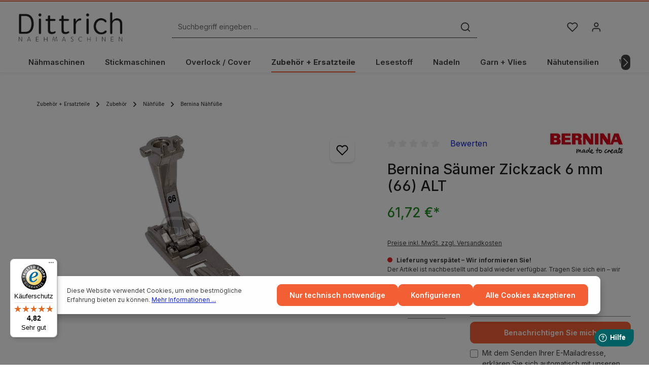

--- FILE ---
content_type: text/html; charset=UTF-8
request_url: https://www.dittrich-naehmaschinen.de/saumer-bernina-zickzack-6-mm-66-alt
body_size: 43589
content:

<!DOCTYPE html>

<html lang="de-DE"
      itemscope="itemscope"
      >

                                
    <head>
              
                                    <meta charset="utf-8">
            
                            <meta name="viewport"
                      content="width=device-width, initial-scale=1, shrink-to-fit=no">
            
                            <meta name="author"
                      content="">
                <meta name="robots"
                      content="index,follow">
                <meta name="revisit-after"
                      content="15 days">
                <meta name="keywords"
                      content="Bernina Nähfuß Säumer Säumerfuß Zickzacksäumer, 0029727200, 0029727100">
                <meta name="description"
                      content="Säumer Bernina Zickzack 6 mm 66 ALT ✓ Zubehör ✓ Direkt im Shop bestellbar ✓ Weitere Ersatzteile und Zubehör für Bernina Nähmaschinen in unserem Shop.">
            
                        
                        <meta property="og:type" content="product"/>
        
                    <meta property="og:site_name" content="Dittrich Nähmaschinen - Dein Shop Nähmaschinen, Zubehör und Ersatzteile"/>
        
                    <meta property="og:url" content="https://www.dittrich-naehmaschinen.de/saumer-bernina-zickzack-6-mm-66-alt"/>
        
                                    <meta property="og:title" content="Bernina Säumer Zickzack 6 mm (66) ALT"/>
                    
                                    <meta property="og:description" content="Säumer Bernina Zickzack 6 mm 66 ALT ✓ Zubehör ✓ Direkt im Shop bestellbar ✓ Weitere Ersatzteile und Zubehör für Bernina Nähmaschinen in unserem Shop."/>
                    
                                    <meta property="og:image" content="https://www.dittrich-naehmaschinen.de/media/dd/76/c5/1683900524/71973f89387f0e45f8dddff65d89c54f.jpg?ts=1720960494"/>
                    
                                    <meta property="product:brand" content="Bernina"/>
                    
                                
            <meta property="product:price:amount"
                  content="61.72"/>
            <meta property="product:price:currency"
                  content="EUR"/>
        
                    <meta property="product:product_link" content="https://www.dittrich-naehmaschinen.de/saumer-bernina-zickzack-6-mm-66-alt"/>
        
                    <meta name="twitter:card" content="product"/>
        
                    <meta name="twitter:site" content="Dittrich Nähmaschinen - Dein Shop Nähmaschinen, Zubehör und Ersatzteile"/>
        
                                    <meta property="twitter:title" content="Bernina Säumer Zickzack 6 mm (66) ALT"/>
                    
                                    <meta property="twitter:description" content="Säumer Bernina Zickzack 6 mm 66 ALT ✓ Zubehör ✓ Direkt im Shop bestellbar ✓ Weitere Ersatzteile und Zubehör für Bernina Nähmaschinen in unserem Shop."/>
                    
                                    <meta property="twitter:image" content="https://www.dittrich-naehmaschinen.de/media/dd/76/c5/1683900524/71973f89387f0e45f8dddff65d89c54f.jpg?ts=1720960494"/>
                        

    

                            <meta 
                      content="Dittrich Nähmaschinen - Dein Shop Nähmaschinen, Zubehör und Ersatzteile">
                <meta 
                      content="">
                <meta 
                      content="true">
                <meta 
                      content="https://www.dittrich-naehmaschinen.de/media/04/21/cf/1686666763/brand-1.png?ts=1715620181">
            
                        <meta name="theme-color"
              content="#ffffff">
    
                                                

                
                    <script type="application/ld+json">
            [{"@context":"https:\/\/schema.org\/","@type":"Product","name":"Bernina S\u00e4umer Zickzack 6 mm (66) ALT","description":"Dieser N\u00e4hfuss ist besonders geeignet zum Ann\u00e4hen von Spitze und Bord\u00fcre mit einem Dekorstich. Der Stoff wird beim N\u00e4hen in einem Arbeitsgang doppelt umgeschlagen und mit einem Geradstich oder Zickzackstich gen\u00e4ht. Durch den Doppelumschlag wird der Saum robust und dauerhaft, da er nicht ausfransen kann. Die 6 mm breite F\u00fchrung in der Fusssohle h\u00e4lt die eingeschlagene Stoffkante zusammen bis zum Stichloch und l\u00e4sst anschliessend den gen\u00e4hten Saum reibungslos unter den Fuss durchgleiten.","sku":"0193400","mpn":"0029727200 -- 0029727100","brand":{"@type":"Brand","name":"Bernina"},"image":["https:\/\/www.dittrich-naehmaschinen.de\/media\/dd\/76\/c5\/1683900524\/71973f89387f0e45f8dddff65d89c54f.jpg?ts=1720960494"],"offers":[{"@type":"Offer","availability":"https:\/\/schema.org\/SoldOut","itemCondition":"https:\/\/schema.org\/NewCondition","priceCurrency":"EUR","priceValidUntil":"2026-01-27","seller":{"@type":"Organization","name":"Dittrich N\u00e4hmaschinen"},"url":"https:\/\/www.dittrich-naehmaschinen.de\/saumer-bernina-zickzack-6-mm-66-alt","price":61.72}]},{"@context":"https:\/\/schema.org","@type":"BreadcrumbList","itemListElement":[{"@type":"ListItem","position":1,"name":"Zubeh\u00f6r + Ersatzteile","item":"https:\/\/www.dittrich-naehmaschinen.de\/zubehoer-ersatzteile\/"},{"@type":"ListItem","position":2,"name":"Zubeh\u00f6r","item":"https:\/\/www.dittrich-naehmaschinen.de\/Zubehoer"},{"@type":"ListItem","position":3,"name":"N\u00e4hf\u00fc\u00dfe","item":"https:\/\/www.dittrich-naehmaschinen.de\/Naehfuesse"},{"@type":"ListItem","position":4,"name":"Bernina N\u00e4hf\u00fc\u00dfe","item":"https:\/\/www.dittrich-naehmaschinen.de\/Bernina-Naehfuesse"}]},{"@context":"https:\/\/schema.org","@type":"Organization","url":"https:\/\/dittrich-naehmaschinen.de.de\/media\/7c\/89\/14\/1694686158\/brand-dn-2023-google.png"},{"@context":"https:\/\/schema.org","@type":"LocalBusiness","name":"Dittrich N\u00e4hmaschinen","url":"https:\/\/www.dittrich-naehmaschinen.de\/Store-Dresden","address":{"@type":"PostalAddress","streetAddress":"Schandauer Strasse 79","addressLocality":"Dresden","postalCode":"01277","addressCountry":"DE"},"priceRange":"\u20ac\u20ac\u20ac","image":"https:\/\/dittrich-naehmaschinen.de.de\/media\/7c\/89\/14\/1694686158\/brand-dn-2023-google.png"}]
        </script>
            

                                                                                                                                                                                                                                                                                                                                                                                                                                                                                                                                                                                                                                                                                                                                                                                                                                                                                
          <script>
      if (window.DooFinderScriptLoaded != true) {
        window.DooFinderScriptLoaded = true;

        let styleLink = document.createElement("link");
        styleLink.href = "https://www.dittrich-naehmaschinen.de/bundles/doofinder/css/doofinder.css?1758541129";
        styleLink.rel = "stylesheet";
        document.head.appendChild(styleLink);

        let script = document.createElement("script");
        script.src = "https://eu1-config.doofinder.com/2.x/07d78f22-945f-41ff-b6b5-dc23055561c7.js";
        script.async = true;
        document.head.appendChild(script);

        let addToCartScript = document.createElement("script");
        addToCartScript.innerHTML = `
            class DoofinderAddToCartError extends Error {
    constructor(reason, status = "") {
      const message = "Error adding an item to the cart. Reason: " + reason + ". Status code: " + status;
      super(message);
      this.name = "DoofinderAddToCartError";
    }
  }

  document.addEventListener('doofinder.cart.add', async function(event) {
    const product = event.detail;
    const statusPromise = product.statusPromise;
    let isGroupLeader = product.grouping_id && product.grouping_id === product.item_id && product.group_leader;
    if(product.modifiable || isGroupLeader){
      //It's a configurable product, redirect to the product page to let the user configure the product
      statusPromise.reject(new DoofinderAddToCartError("It's a configurable product", 200));
      location.href = product.link;
      return;
    }

    const csrfTokenInput = document.querySelector('.product-info input[name="_csrf_token"]');

    let formData = new FormData();
    let productId = product.shopware_id;

    if (null !== csrfTokenInput && '' !== csrfTokenInput.value) {
      formData.append('_csrf_token', csrfTokenInput.value);
    }

    formData.append('redirectTo', 'frontend.cart.offcanvas');
    formData.append('lineItems[id][id]', productId);
    formData.append('lineItems[id][type]', 'product');
    formData.append('lineItems[id][referencedId]', productId);
    formData.append('lineItems[id][quantity]', 1);
    formData.append('lineItems[id][stackable]', 1);
    formData.append('lineItems[id][removable]', 1);

    let addItemUrl = '/checkout/line-item/add';

    instances = window.PluginManager.getPluginInstances("OffCanvasCart")
    if (instances.length > 0 && instances.some(i => typeof i.openOffCanvas === 'function')) {
      instances.forEach(i => typeof i.openOffCanvas === 'function' && i.openOffCanvas(addItemUrl, formData, () => {
        statusPromise.resolve("The item has been successfully added to the cart.");
      }))
    } else {
      let accessKey = 'SWSCTWNSCMEXM3UZBUVCYWJPQW';

      let headers = {
        'Accept': 'application/json',
        'Content-Type': 'application/json',
        'sw-access-key': accessKey,
      };
      let contextResult = await fetch("/store-api/context",
        {
          method: "GET",
          headers: headers
        }
      ).catch(error =>
        statusPromise.reject(new DoofinderAddToCartError("Couldn't fetch context", 200))
      );
      let context = await contextResult.json();
      let token = context.token;

      headers = {
        'sw-access-key': accessKey,
        'sw-context-token': token
      };
      let cartResult = await fetch(addItemUrl,
        {
          method: "POST",
          headers: headers,
          body: formData
        }
      ).catch(error =>
        statusPromise.reject(new DoofinderAddToCartError("Couldn't add line item to cart", 200))
      );
      let cart = await cartResult.json();
      statusPromise.resolve("The item has been successfully added to the cart.");
    }
  });


        `;
        document.head.appendChild(addToCartScript);

        let currency = 'EUR';
        (function(w, k) {w[k] = window[k] || function () { (window[k].q = window[k].q || []).push(arguments) }})(window, "doofinderApp");
        if (currency !== '') {
          doofinderApp("config", "currency", currency);
        }
      }
    </script>
  
                    <link rel="shortcut icon"
                  href="https://www.dittrich-naehmaschinen.de/media/d9/77/98/1699019433/brand-favicon-dn.png?ts=1705073247">
        
                            
        <link rel="canonical" href="https://www.dittrich-naehmaschinen.de/saumer-bernina-zickzack-6-mm-66-alt">
                    <title>Bernina Säumer Zickzack 6 mm (66) ALT</title>
    
                                                                                    <link rel="stylesheet"
                      href="https://www.dittrich-naehmaschinen.de/theme/97adebe86f330124aa60112921d2735c/css/all.css?1758541134">
                                    

                
                        <style data-plugin="zenitStratusCustomCss">.dn_ekw li a,
.dn_znm li a {
    margin: 3px;
    display: block;
    float: left;
    width: 310px;
    height: 30px;
    box-sizing: 310px;
    text-align: center;
    line-height: 30px;
    background-color: #eceeef;
    color: darkslategray;
    font-weight: bold;
    font-size: 14px;
}

.dn_znm li a {
    font-size: 1.5em;
    font-weight: bold;
     align-content: center;
}

.dn_ekw li,
.dn_znm li {
    list-style-type: none;
}

.dn_ekw a:hover,
.dn_znm a:hover {
    color: floralwhite;
    background-color: darkgray;
    font-weight: bold;   
}



.footer-vat, .footer-copyright {
     font-size: 10px;
}

.product-detail-delivery-information,
.product-detail-tax,
.product-detail-ordernumber-container {
     font-size: 12px;
}

 


/* ANFANG CODE - Breadcrump Detailseite korrigiert*/

.breadcrumb {

    margin-bottom: 0;

    padding: 0;

    background: transparent

}



.breadcrumb .breadcrumb-item,.breadcrumb .breadcrumb-link,.breadcrumb .breadcrumb-pretext {

    color: #404040;

    font-weight: 500;

    font-size: 0.625rem;

    line-height: 45px;

    text-transform: none

}



.breadcrumb .breadcrumb-pretext {

    margin-right: 0.5rem

}



.breadcrumb .breadcrumb-placeholder {

    line-height: 45px

}



.breadcrumb .breadcrumb-placeholder .icon {

    color: #404040

}



.breadcrumb a {

    color: #404040

}



.breadcrumb a:hover {

    color: #272727;

    font-weight: 500;

    border-bottom: 1px solid #272727

}



.breadcrumb a.is-active {

    color: #404040;

    font-weight: 500

}



.breadcrumb a.is-active:hover {

    border-bottom: none

}

/* ENDE CODE  - Breadcrump Detailseite korrigiert*/

/* Beginn CSS Produktdetailseite Tab Abstand korrigiert*/

@media (min-width: 576px) {
    .product-detail-tabs:not(.product-detail-cross-selling) {
        padding-top: 0rem;
        padding-bottom: 0rem;
    }
}
/* Ende CSS Produktdetailseite Tab Abstand korrigiert*/

/* Beginn CSS Produktbadges Abstand korrigiert*/

.product-badges {
    left: 0rem;
}


/* Ende CSS Produktbadges Abstand korrigiert*/


.lead {
   font-size: 0.8rem;
}

/* Anfang Schiftgröße Lieferzeit in Liste korrigiert*/

.delivery-status-text {
   font-size: 0.6rem;
}


/* Ende Schiftgröße Lieferzeit in Liste korrigiert*/






.schatten-text-big {
    font-size: clamp(24px, 5vw, 48px); /* Dynamische Schriftgröße */
    font-weight: bold;
    color: black; /* Textfarbe */
    text-shadow: 2px 2px 4px rgba(0, 0, 0, 0.5); /* Schatteneffekt */
}

.schatten-text-mittel {
    font-size: clamp(14px, 5vw, 24px); /* Dynamische Schriftgröße */
    font-weight: bold;
    color: black; /* Textfarbe */
    text-shadow: 2px 2px 2px rgba(0, 0, 0, 0.5); /* Schatteneffekt */
}

.schatten-text-small {
    font-size: clamp(24px, 5vw, 48px); /* Dynamische Schriftgröße */
    font-weight: bold;
    color: black; /* Textfarbe */
    text-shadow: 2px 2px 4px rgba(0, 0, 0, 0.5); /* Schatteneffekt */
}



/* Anfang Schiftgröße Überschriften in Produkt Erlebniswelt*/

responsive-text {
    font-size: clamp(24px, 5vw, 64px); /* Mindestwert, flexibler Wert, Höchstwert */
    font-weight: bold;
}

/* Ende Schiftgröße Überschriften in Produkt Erlebniswelt*/

/* Anfang Linienübergang in Produkt Erlebniswelt*/

.uebergang-linie {
    height: 2px; /* Dicke der Linie */
    width: 100%; /* Breite der Linie */
    background: linear-gradient(to right, rgba(0, 0, 0, 0), rgba(0, 0, 0, 0.2), rgba(0, 0, 0, 0));
    margin: 20px 0; /* Abstand nach oben und unten */
}

/* Ende Linienübergang in Produkt Erlebniswelt*/







/* ========== ABHOL-INFO (Apple-like) ========== */
.store-pickup-info {
    display: flex;
    align-items: center;
    background: #f2f2f5; /* Dezentes Apple-Grau */
    padding: 14px;
    border-radius: 12px;
    box-shadow: 0 2px 6px rgba(0, 0, 0, 0.05);
    margin-top: 16px;
    margin-bottom: 32px;
    font-family: -apple-system, BlinkMacSystemFont, sans-serif;
}

.store-pickup-info:hover {
    box-shadow: 0 4px 12px rgba(0, 0, 0, 0.07);
}

/* Icon-Stil für die Abholung */
.store-icon {
    font-size: 22px;
    margin-right: 10px;
    color: #0071e3; /* Apple-Blau */
}

/* Überschrift für Abholung */
.store-title {
    font-size: 16px;
    font-weight: 600;
    color: #1d1d1f;
    margin-bottom: 4px;
}

/* Beschreibungstext für Abholung */
.store-description {
    font-size: 13px;
    color: #515154;
    line-height: 1.4;
}

/* Link "Mehr erfahren" */
.store-info-link {
    color: #0071e3;
    font-size: 13px;
    font-weight: 500;
    text-decoration: none;
    cursor: pointer;
    transition: color 0.2s ease-in-out;
}

.store-info-link:hover {
    color: #005bb5;
    text-decoration: underline;
}

/* ========== POPUP STYLING (Apple-like) ========== */
.store-modal {
    position: fixed;
    z-index: 9999;
    left: 0;
    top: 0;
    width: 100%;
    height: 100%;
    background-color: rgba(0, 0, 0, 0.4);
    display: none;
    justify-content: center;
    align-items: center;
}

.store-modal-content {
    background-color: #ffffff;
    padding: 20px;
    border-radius: 12px;
    box-shadow: 0 6px 18px rgba(0, 0, 0, 0.2);
    width: 90%;
    max-width: 400px;
    text-align: center;
    position: relative;
}

/* Schließen-Icon oben rechts */
.close-modal {
    position: absolute;
    right: 15px;
    top: 10px;
    color: #aaa;
    font-size: 22px;
    font-weight: bold;
    cursor: pointer;
}

.close-modal:hover {
    color: #000;
}

/* Neuer Schließen-Button im Apple-Stil */
.close-modal-btn {
    background: #0071e3;
    color: white;
    font-size: 13px;
    font-weight: 500;
    padding: 8px 16px;
    border: none;
    border-radius: 8px;
    cursor: pointer;
    margin-top: 12px;
    transition: background 0.2s ease-in-out;
}

.close-modal-btn:hover {
    background: #005bb5;
}

/* Popup-Inhalt */
.store-modal-content h3 {
    margin-bottom: 10px;
    color: #0071e3;
    font-size: 18px;
}

.store-modal-content p,
.store-modal-content ul {
    color: #515154;
    font-size: 14px;
    line-height: 1.6;
}

.store-modal-content ul {
    padding-left: 0;
    list-style-type: none;
}

/* ========== PROMOTION-INFO (Jetzt gleiche Schriftgröße wie Abholung) ========== */
.promotion-info {
    background: #ffffff;
    padding: 14px;
    border-radius: 12px;
    box-shadow: 0 2px 6px rgba(0, 0, 0, 0.05);
    margin-top: 16px;
    margin-bottom: 32px;
    font-family: -apple-system, BlinkMacSystemFont, sans-serif;
    border: 1px solid #e5e5e5;
}

/* Gleiche Überschrift wie Abholung */
.promotion-title {
    font-size: 16px;
    font-weight: 600;
    color: #1d1d1f;
    margin-bottom: 4px;
}

/* Gleicher Textstil wie Abholung */
.promotion-text {
    font-size: 13px;
    color: #515154;
    line-height: 1.4;
}


/* ========== NACHFOLGE-/ERSATZARTIKEL-INFO ========== */
.nachfolge-info {
    background: #ffffff;
    padding: 14px;
    border-radius: 12px;
    box-shadow: 0 2px 6px rgba(0, 0, 0, 0.05);
    margin-top: 16px;
    margin-bottom: 32px;
    font-family: -apple-system, BlinkMacSystemFont, sans-serif;
    border: 1px solid #e5e5e5;
    text-align: center;
}

/* Überschrift für Nachfolgeartikel */
.nachfolge-title {
    font-size: 16px;
    font-weight: 600;
    color: #1d1d1f;
    margin-bottom: 8px;
}

/* Nachfolgeartikel-Link - Fett & Auffällig */
.nachfolge-link {
    font-size: 14px;
    font-weight: 600;
    color: #0071e3;
    text-decoration: none;
    transition: color 0.2s ease-in-out;
}

.nachfolge-link:hover {
    color: #005bb5;
    text-decoration: underline;
}

/* ========== NICHT MEHR LIEFERBAR INFOBOX ========== */
.nicht-lieferbar-info {
    background: #fff4e5; /* Dezentes Orange für Warnhinweis */
    padding: 14px;
    border-radius: 12px;
    box-shadow: 0 2px 6px rgba(255, 153, 0, 0.2);
    margin-top: 16px;
    margin-bottom: 32px;
    font-family: -apple-system, BlinkMacSystemFont, sans-serif;
    border: 1px solid #ff9800;
    text-align: center;
}

/* Text in der Infobox */
.nicht-lieferbar-info p {
    font-size: 14px;
    color: #8a4600;
    font-weight: 500;
    margin: 0;
}

/* ========== RABATT-INFOBOX IM APPLE-STIL ========== */
.rabatt-info {
    background: linear-gradient(to bottom, #ffffff, #f7f7f7); /* Dezenter Apple-Farbverlauf */
    padding: 18px;
    border-radius: 14px;
    box-shadow: 0 6px 18px rgba(0, 0, 0, 0.08);
    margin-top: 16px;
    margin-bottom: 32px;
    font-family: -apple-system, BlinkMacSystemFont, sans-serif;
    border: 1px solid #d1d1d6;
    text-align: center;
    max-width: 600px;
    margin-left: auto;
    margin-right: auto;
}

/* Rabatt-Überschrift */
.rabatt-title {
    font-size: 18px;
    font-weight: 600;
    color: #1d1d1f;
    margin-bottom: 8px;
}

/* Rabatt-Text */
.rabatt-text {
    font-size: 14px;
    color: #515154;
    font-weight: 400;
    line-height: 1.5;
}

/* Hervorgehobene Prozentzahl */
.rabatt-text strong {
    font-size: 16px;
    font-weight: 600;
    color: #0071e3; /* Apple-Blau für Rabatt-Highlight */
}



/* ========== Anpassung Kategorie Schnellauswahl Filte ========== */

/* Grundstruktur: mehr Abstand, weichere Optik */
.category-selector-wrapper {
  background: #f5f7fa;
  border: 1px solid #ddd;
  border-radius: 12px;
  padding: 20px;
  box-shadow: 0 4px 12px rgba(0, 0, 0, 0.05);
  max-width: 800px;
  margin: 0 auto;
}

/* Styling der Dropdown-Gruppen */
.category-selector-select {
  margin-bottom: 15px;
}

/* Einzeln Select-Menüs */
.category-selector-select select {
  width: 100%;
  padding: 12px 16px;
  border: 1px solid #ccc;
  border-radius: 8px;
  font-size: 1rem;
  background-color: #fff;
  box-shadow: inset 0 1px 3px rgba(0, 0, 0, 0.05);
  transition: border 0.3s, box-shadow 0.3s;
}

/* Hover + Focus */
.category-selector-select select:hover,
.category-selector-select select:focus {
  border-color: #007dc5;
  box-shadow: 0 0 0 3px rgba(0, 125, 197, 0.2);
  outline: none;
}

/* Platzhalter-Option optisch absetzen */
.category-selector-select select option:first-child {
  font-style: italic;
  color: #666;
}


/* BLOG */

.blog-small-text {
  font-size: 0.85em;
  color: #666;
  margin-top: 0.2em;
  margin-bottom: 0.5em;
}


</style>
            

            
            


                

                        <script>
        window.features = {"V6_5_0_0":true,"v6.5.0.0":true,"V6_6_0_0":true,"v6.6.0.0":true,"V6_7_0_0":false,"v6.7.0.0":false,"DISABLE_VUE_COMPAT":false,"disable.vue.compat":false,"ACCESSIBILITY_TWEAKS":false,"accessibility.tweaks":false,"ADMIN_VITE":false,"admin.vite":false,"TELEMETRY_METRICS":false,"telemetry.metrics":false,"CACHE_REWORK":false,"cache.rework":false,"FEATURE_SWAGCMSEXTENSIONS_1":true,"feature.swagcmsextensions.1":true,"FEATURE_SWAGCMSEXTENSIONS_2":true,"feature.swagcmsextensions.2":true,"FEATURE_SWAGCMSEXTENSIONS_8":true,"feature.swagcmsextensions.8":true,"FEATURE_SWAGCMSEXTENSIONS_63":true,"feature.swagcmsextensions.63":true};
    </script>
        
                    
                            <script>
        dataLayer = window.dataLayer || [];
                dataLayer.push({ ecommerce: null });
                dataLayer.push({"pageTitle":"Bernina S\u00e4umer Zickzack 6 mm (66) ALT","pageSubCategory":"","pageCategoryID":"","pageSubCategoryID":"","pageCountryCode":"de-DE","pageLanguageCode":"Deutsch","pageVersion":1,"pageTestVariation":"1","pageValue":1,"pageAttributes":"1","pageCategory":"Product","productID":"c06110f74fdd4e16b4ba2ed3f9a2c93a","parentProductID":null,"productName":"Bernina S\u00e4umer Zickzack 6 mm (66) ALT","productPrice":"61.72","productEAN":"002972.72.00","productSku":"0193400","productManufacturerNumber":"0029727200 -- 0029727100","productCategory":"Bernina N\u00e4hf\u00fc\u00dfe","productCategoryID":"0192867b1eee7a75890edc01f2528e9f","productCurrency":"EUR","visitorLoginState":"Logged Out","visitorType":"NOT LOGGED IN","visitorLifetimeValue":0,"visitorExistingCustomer":"No"});
                        dataLayer.push({"event":"view_item","ecommerce":{"currency":"EUR","value":61.72,"items":[{"item_name":"Bernina S\u00e4umer Zickzack 6 mm (66) ALT","item_id":"0193400","price":61.72,"index":0,"item_list_name":"Category","quantity":1,"item_category":"Bernina N\u00e4hf\u00fc\u00dfe","item_list_id":"0192867b1eee7a75890edc01f2528e9f","item_brand":"Bernina"}]}});
                                                                </script>
            
                        
                        <script>(function(w,d,s,l,i){w[l]=w[l]||[];w[l].push({'gtm.start':
                            new Date().getTime(),event:'gtm.js'});var f=d.getElementsByTagName(s)[0],
                        j=d.createElement(s),dl=l!='dataLayer'?'&l='+l:'';j.async=true;j.src=
                        'https://www.googletagmanager.com/gtm.js?id='+i+dl;f.parentNode.insertBefore(j,f);
                    })(window,document,'script','dataLayer','GTM-W4F53WN');</script>
                        
                                              
            <script>
                                    window.gtagActive = true;
                    window.gtagURL = 'https://www.googletagmanager.com/gtag/js?id=G-87HBKYTWN5';
                    window.controllerName = 'product';
                    window.actionName = 'index';
                    window.trackOrders = '1';
                    window.gtagTrackingId = 'G-87HBKYTWN5';
                    window.dataLayer = window.dataLayer || [];
                    window.gtagConfig = {
                        'anonymize_ip': '1',
                        'cookie_domain': 'none',
                        'cookie_prefix': '_swag_ga',
                    };

                    function gtag() { dataLayer.push(arguments); }
                            </script>
            
                <script>
            window.dataLayer = window.dataLayer || [];
            function gtag() { dataLayer.push(arguments); }

            (() => {
                const analyticsStorageEnabled = document.cookie.split(';').some((item) => item.trim().includes('dtgsAllowGtmTracking=1'));

                let googleAdsCookieName = 'google-ads-enabled';
                                    googleAdsCookieName = 'dtgsAllowGtmTracking';
                
                const adsEnabled = document.cookie.split(';').some((item) => item.trim().includes(googleAdsCookieName + '=1'));

                // Always set a default consent for consent mode v2
                gtag('consent', 'default', {
                    'ad_user_data': adsEnabled ? 'granted' : 'denied',
                    'ad_storage': adsEnabled ? 'granted' : 'denied',
                    'ad_personalization': adsEnabled ? 'granted' : 'denied',
                    'analytics_storage': analyticsStorageEnabled ? 'granted' : 'denied'
                });
            })();
        </script>
    

          <script>
      if (window.DooFinderScriptLoaded != true) {
        window.DooFinderScriptLoaded = true;

        let styleLink = document.createElement("link");
        styleLink.href = "https://www.dittrich-naehmaschinen.de/bundles/doofinder/css/doofinder.css?1758541129";
        styleLink.rel = "stylesheet";
        document.head.appendChild(styleLink);

        let script = document.createElement("script");
        script.src = "https://eu1-config.doofinder.com/2.x/07d78f22-945f-41ff-b6b5-dc23055561c7.js";
        script.async = true;
        document.head.appendChild(script);

        let addToCartScript = document.createElement("script");
        addToCartScript.innerHTML = `
            class DoofinderAddToCartError extends Error {
    constructor(reason, status = "") {
      const message = "Error adding an item to the cart. Reason: " + reason + ". Status code: " + status;
      super(message);
      this.name = "DoofinderAddToCartError";
    }
  }

  document.addEventListener('doofinder.cart.add', async function(event) {
    const product = event.detail;
    const statusPromise = product.statusPromise;
    let isGroupLeader = product.grouping_id && product.grouping_id === product.item_id && product.group_leader;
    if(product.modifiable || isGroupLeader){
      //It's a configurable product, redirect to the product page to let the user configure the product
      statusPromise.reject(new DoofinderAddToCartError("It's a configurable product", 200));
      location.href = product.link;
      return;
    }

    const csrfTokenInput = document.querySelector('.product-info input[name="_csrf_token"]');

    let formData = new FormData();
    let productId = product.shopware_id;

    if (null !== csrfTokenInput && '' !== csrfTokenInput.value) {
      formData.append('_csrf_token', csrfTokenInput.value);
    }

    formData.append('redirectTo', 'frontend.cart.offcanvas');
    formData.append('lineItems[id][id]', productId);
    formData.append('lineItems[id][type]', 'product');
    formData.append('lineItems[id][referencedId]', productId);
    formData.append('lineItems[id][quantity]', 1);
    formData.append('lineItems[id][stackable]', 1);
    formData.append('lineItems[id][removable]', 1);

    let addItemUrl = '/checkout/line-item/add';

    instances = window.PluginManager.getPluginInstances("OffCanvasCart")
    if (instances.length > 0 && instances.some(i => typeof i.openOffCanvas === 'function')) {
      instances.forEach(i => typeof i.openOffCanvas === 'function' && i.openOffCanvas(addItemUrl, formData, () => {
        statusPromise.resolve("The item has been successfully added to the cart.");
      }))
    } else {
      let accessKey = 'SWSCTWNSCMEXM3UZBUVCYWJPQW';

      let headers = {
        'Accept': 'application/json',
        'Content-Type': 'application/json',
        'sw-access-key': accessKey,
      };
      let contextResult = await fetch("/store-api/context",
        {
          method: "GET",
          headers: headers
        }
      ).catch(error =>
        statusPromise.reject(new DoofinderAddToCartError("Couldn't fetch context", 200))
      );
      let context = await contextResult.json();
      let token = context.token;

      headers = {
        'sw-access-key': accessKey,
        'sw-context-token': token
      };
      let cartResult = await fetch(addItemUrl,
        {
          method: "POST",
          headers: headers,
          body: formData
        }
      ).catch(error =>
        statusPromise.reject(new DoofinderAddToCartError("Couldn't add line item to cart", 200))
      );
      let cart = await cartResult.json();
      statusPromise.resolve("The item has been successfully added to the cart.");
    }
  });


        `;
        document.head.appendChild(addToCartScript);

        let currency = 'EUR';
        (function(w, k) {w[k] = window[k] || function () { (window[k].q = window[k].q || []).push(arguments) }})(window, "doofinderApp");
        if (currency !== '') {
          doofinderApp("config", "currency", currency);
        }
      }
    </script>
          

                
                        <script data-plugin="zenitStratusCustomHeadJs">
                
            </script>
            
                            
        
        
                
                                        




                                                                                                                                                                                                
    <!-- added by Trusted Shops app: Start -->
    <script src="https://integrations.etrusted.com/applications/widget.js/v2" async defer></script>
    <!-- End -->
                        
                            
            
                
                                    <script>
                    window.useDefaultCookieConsent = true;
                </script>
                    
                                    <script>
                window.activeNavigationId = '0192867b1eee7a75890edc01f2528e9f';
                window.router = {
                    'frontend.cart.offcanvas': '/checkout/offcanvas',
                    'frontend.cookie.offcanvas': '/cookie/offcanvas',
                    'frontend.checkout.finish.page': '/checkout/finish',
                    'frontend.checkout.info': '/widgets/checkout/info',
                    'frontend.menu.offcanvas': '/widgets/menu/offcanvas',
                    'frontend.cms.page': '/widgets/cms',
                    'frontend.cms.navigation.page': '/widgets/cms/navigation',
                    'frontend.account.addressbook': '/widgets/account/address-book',
                    'frontend.country.country-data': '/country/country-state-data',
                    'frontend.app-system.generate-token': '/app-system/Placeholder/generate-token',
                    };
                window.salesChannelId = '6ea8a93d74c04d7295a41e60ee97c0fc';
            </script>
        

        
    <script>
        window.router['widgets.swag.cmsExtensions.quickview'] = '/swag/cms-extensions/quickview';
        window.router['widgets.swag.cmsExtensions.quickview.variant'] = '/swag/cms-extensions/quickview/variant';
    </script>

                                <script>
                
                window.breakpoints = {"xs":0,"sm":576,"md":768,"lg":992,"xl":1200,"xxl":1400};
            </script>
        
                                    <script>
                    window.customerLoggedInState = 0;

                    window.wishlistEnabled = 1;
                </script>
                    
                                    
    
                            <script>
                window.themeAssetsPublicPath = 'https://www.dittrich-naehmaschinen.de/theme/019064c0ed7372f58235ed906d379dea/assets/';
            </script>
        
                                                            <script>
                        window.themeJsPublicPath = 'https://www.dittrich-naehmaschinen.de/theme/97adebe86f330124aa60112921d2735c/js/';
                    </script>
                                            <script type="text/javascript" src="https://www.dittrich-naehmaschinen.de/theme/97adebe86f330124aa60112921d2735c/js/storefront/storefront.js?1758541135" defer></script>
                                            <script type="text/javascript" src="https://www.dittrich-naehmaschinen.de/theme/97adebe86f330124aa60112921d2735c/js/swag-cms-extensions/swag-cms-extensions.js?1758541135" defer></script>
                                            <script type="text/javascript" src="https://www.dittrich-naehmaschinen.de/theme/97adebe86f330124aa60112921d2735c/js/solid-product-videos/solid-product-videos.js?1758541135" defer></script>
                                            <script type="text/javascript" src="https://www.dittrich-naehmaschinen.de/theme/97adebe86f330124aa60112921d2735c/js/pickware-dhl/pickware-dhl.js?1758541135" defer></script>
                                            <script type="text/javascript" src="https://www.dittrich-naehmaschinen.de/theme/97adebe86f330124aa60112921d2735c/js/pickware-shipping-bundle/pickware-shipping-bundle.js?1758541135" defer></script>
                                            <script type="text/javascript" src="https://www.dittrich-naehmaschinen.de/theme/97adebe86f330124aa60112921d2735c/js/stripe-shopware-payment/stripe-shopware-payment.js?1758541135" defer></script>
                                            <script type="text/javascript" src="https://www.dittrich-naehmaschinen.de/theme/97adebe86f330124aa60112921d2735c/js/php-schmied-last-seen-products/php-schmied-last-seen-products.js?1758541135" defer></script>
                                            <script type="text/javascript" src="https://www.dittrich-naehmaschinen.de/theme/97adebe86f330124aa60112921d2735c/js/cogi-mobile-menu/cogi-mobile-menu.js?1758541135" defer></script>
                                            <script type="text/javascript" src="https://www.dittrich-naehmaschinen.de/theme/97adebe86f330124aa60112921d2735c/js/swag-pay-pal/swag-pay-pal.js?1758541135" defer></script>
                                            <script type="text/javascript" src="https://www.dittrich-naehmaschinen.de/theme/97adebe86f330124aa60112921d2735c/js/web-la--categorie-quick-filter/web-la--categorie-quick-filter.js?1758541135" defer></script>
                                            <script type="text/javascript" src="https://www.dittrich-naehmaschinen.de/theme/97adebe86f330124aa60112921d2735c/js/dtgs-google-tag-manager-sw6/dtgs-google-tag-manager-sw6.js?1758541135" defer></script>
                                            <script type="text/javascript" src="https://www.dittrich-naehmaschinen.de/theme/97adebe86f330124aa60112921d2735c/js/pluszwei-back-in-stock-reminder/pluszwei-back-in-stock-reminder.js?1758541135" defer></script>
                                            <script type="text/javascript" src="https://www.dittrich-naehmaschinen.de/theme/97adebe86f330124aa60112921d2735c/js/valkarch-form-bot-blocker/valkarch-form-bot-blocker.js?1758541135" defer></script>
                                            <script type="text/javascript" src="https://www.dittrich-naehmaschinen.de/theme/97adebe86f330124aa60112921d2735c/js/acris-faq-c-s/acris-faq-c-s.js?1758541135" defer></script>
                                            <script type="text/javascript" src="https://www.dittrich-naehmaschinen.de/theme/97adebe86f330124aa60112921d2735c/js/doo-finder/doo-finder.js?1758541135" defer></script>
                                            <script type="text/javascript" src="https://www.dittrich-naehmaschinen.de/theme/97adebe86f330124aa60112921d2735c/js/zenit-platform-stratus/zenit-platform-stratus.js?1758541135" defer></script>
                                            <script type="text/javascript" src="https://www.dittrich-naehmaschinen.de/theme/97adebe86f330124aa60112921d2735c/js/zenit-platform-stratus-set1/zenit-platform-stratus-set1.js?1758541135" defer></script>
                                                        

    
    
        </head>

        
                                                                                                                                                                                                
    <!-- added by Trusted Shops app: Start -->
    <script src="https://integrations.etrusted.com/applications/widget.js/v2" async defer></script>
    <!-- End -->
                        
        <body class="is-ctl-product is-act-index has-product-actions has-pw-toggle has-lbl-floating is-cms is-lo-full-width-boxed is-tb-hidden is-srch-default is-mn-offcanvas-md">

            <div class="skip-to-content bg-primary-subtle text-primary-emphasis visually-hidden-focusable overflow-hidden">
            <div class="container d-flex justify-content-center">
                <a href="#content-main" class="skip-to-content-link d-inline-flex text-decoration-underline m-1 p-2 fw-bold gap-2">
                    Zum Hauptinhalt springen
                </a>
            </div>
        </div>
    
    
                
                
    
                    <noscript class="noscript-main">
                
    <div role="alert"
                  class="alert alert-info alert-has-icon">
                                                                        
                                                                    
                                    
                <span class="icon icon-info" aria-hidden="true">
                                        <svg xmlns="http://www.w3.org/2000/svg" xmlns:xlink="http://www.w3.org/1999/xlink" width="24" height="24" viewBox="0 0 24 24"><defs><path d="M12 7c.5523 0 1 .4477 1 1s-.4477 1-1 1-1-.4477-1-1 .4477-1 1-1zm1 9c0 .5523-.4477 1-1 1s-1-.4477-1-1v-5c0-.5523.4477-1 1-1s1 .4477 1 1v5zm11-4c0 6.6274-5.3726 12-12 12S0 18.6274 0 12 5.3726 0 12 0s12 5.3726 12 12zM12 2C6.4772 2 2 6.4772 2 12s4.4772 10 10 10 10-4.4772 10-10S17.5228 2 12 2z" id="icons-default-info" /></defs><use xlink:href="#icons-default-info" fill="#758CA3" fill-rule="evenodd" /></svg>
                    </span>
                                                        
                                    
                    <div class="alert-content-container">
                                                    
                                                        <div class="alert-content">                                                    Um unseren Shop in vollem Umfang nutzen zu können, empfehlen wir Ihnen Javascript in Ihrem Browser zu aktivieren.
                                                                </div>                
                                                                </div>
            </div>
            </noscript>
        
    
    <!-- Google Tag Manager Noscript -->
            <noscript class="noscript-gtm">
            <iframe src="https://www.googletagmanager.com/ns.html?id=GTM-W4F53WN"
                    height="0"
                    width="0"
                    style="display:none;visibility:hidden">
            </iframe>
        </noscript>
        <!-- End Google Tag Manager Noscript -->


                
    <div class="page-wrapper">

                                                                
            
                                                                                                                                                        
                                                                                                                                                                                                                                                        
                                                                            
                                        
                                
                                
                                
                                                    
                                                                                
                                                
                                
                
                
                
                
                                
                                                
                                                                                                    
                                
                    
                <header class="header-main header-multi-line header-multi-line-mobile header-logo-left"
                        data-zen-sticky-header="true"
                        data-zen-sticky-header-options="{&quot;viewports&quot;:[&quot;XXL&quot;,&quot;XS&quot;,&quot;SM&quot;,&quot;MD&quot;,&quot;LG&quot;,&quot;XL&quot;],&quot;scrollOffset&quot;:&quot;&quot;,&quot;autoHide&quot;:true}"
                                                    data-zen-header-tooltips="true"
                            data-zen-header-tooltips-options="{&quot;tooltipPlacement&quot;:&quot;bottom&quot;}"
                        >
                    <div class="header-inner">
                                                                                                                        
                                        
                <div class="nav-header ">
            <div class="container">
                <div class="header-row row gx-1">

                                        
                    
                    
                    
                    
                    
                    
                                                                                                                                                                                        <div class="header-logo-col col-12 col-md-auto col-lg-3">
                                        <div class="header-logo-main">
                      <a class="header-logo-main-link"
               href="/"
               title="Zur Startseite gehen">
                                
                        <picture class="header-logo-picture">
                                                                            
                                                                            
                                                                                    <img src="https://www.dittrich-naehmaschinen.de/media/04/21/cf/1686666763/brand-1.png?ts=1715620181"
                                     alt="Zur Startseite gehen"
                                     class="img-fluid header-logo-main-img">
                                                                        </picture>
                
            </a>
        

          <script>
      if (window.DooFinderScriptLoaded != true) {
        window.DooFinderScriptLoaded = true;

        let styleLink = document.createElement("link");
        styleLink.href = "https://www.dittrich-naehmaschinen.de/bundles/doofinder/css/doofinder.css?1758541129";
        styleLink.rel = "stylesheet";
        document.head.appendChild(styleLink);

        let script = document.createElement("script");
        script.src = "https://eu1-config.doofinder.com/2.x/07d78f22-945f-41ff-b6b5-dc23055561c7.js";
        script.async = true;
        document.head.appendChild(script);

        let addToCartScript = document.createElement("script");
        addToCartScript.innerHTML = `
            class DoofinderAddToCartError extends Error {
    constructor(reason, status = "") {
      const message = "Error adding an item to the cart. Reason: " + reason + ". Status code: " + status;
      super(message);
      this.name = "DoofinderAddToCartError";
    }
  }

  document.addEventListener('doofinder.cart.add', async function(event) {
    const product = event.detail;
    const statusPromise = product.statusPromise;
    let isGroupLeader = product.grouping_id && product.grouping_id === product.item_id && product.group_leader;
    if(product.modifiable || isGroupLeader){
      //It's a configurable product, redirect to the product page to let the user configure the product
      statusPromise.reject(new DoofinderAddToCartError("It's a configurable product", 200));
      location.href = product.link;
      return;
    }

    const csrfTokenInput = document.querySelector('.product-info input[name="_csrf_token"]');

    let formData = new FormData();
    let productId = product.shopware_id;

    if (null !== csrfTokenInput && '' !== csrfTokenInput.value) {
      formData.append('_csrf_token', csrfTokenInput.value);
    }

    formData.append('redirectTo', 'frontend.cart.offcanvas');
    formData.append('lineItems[id][id]', productId);
    formData.append('lineItems[id][type]', 'product');
    formData.append('lineItems[id][referencedId]', productId);
    formData.append('lineItems[id][quantity]', 1);
    formData.append('lineItems[id][stackable]', 1);
    formData.append('lineItems[id][removable]', 1);

    let addItemUrl = '/checkout/line-item/add';

    instances = window.PluginManager.getPluginInstances("OffCanvasCart")
    if (instances.length > 0 && instances.some(i => typeof i.openOffCanvas === 'function')) {
      instances.forEach(i => typeof i.openOffCanvas === 'function' && i.openOffCanvas(addItemUrl, formData, () => {
        statusPromise.resolve("The item has been successfully added to the cart.");
      }))
    } else {
      let accessKey = 'SWSCTWNSCMEXM3UZBUVCYWJPQW';

      let headers = {
        'Accept': 'application/json',
        'Content-Type': 'application/json',
        'sw-access-key': accessKey,
      };
      let contextResult = await fetch("/store-api/context",
        {
          method: "GET",
          headers: headers
        }
      ).catch(error =>
        statusPromise.reject(new DoofinderAddToCartError("Couldn't fetch context", 200))
      );
      let context = await contextResult.json();
      let token = context.token;

      headers = {
        'sw-access-key': accessKey,
        'sw-context-token': token
      };
      let cartResult = await fetch(addItemUrl,
        {
          method: "POST",
          headers: headers,
          body: formData
        }
      ).catch(error =>
        statusPromise.reject(new DoofinderAddToCartError("Couldn't add line item to cart", 200))
      );
      let cart = await cartResult.json();
      statusPromise.resolve("The item has been successfully added to the cart.");
    }
  });


        `;
        document.head.appendChild(addToCartScript);

        let currency = 'EUR';
        (function(w, k) {w[k] = window[k] || function () { (window[k].q = window[k].q || []).push(arguments) }})(window, "doofinderApp");
        if (currency !== '') {
          doofinderApp("config", "currency", currency);
        }
      }
    </script>
      </div>
                                </div>
                                                                        
                                                                                                                                                                    <div class="header-menu-button col-auto d-md-none"
                                     data-zen-tooltip-title="Menü">
                                    
    
    <button class="btn nav-main-toggle-btn header-actions-btn"
            type="button"
            data-off-canvas-menu="true"
            data-off-canvas-menu-options='{&quot;showStickySiteHeader&quot;:0,&quot;menuWidthPercent&quot;:90}'
            aria-label="Menü">
                                    
                                                
                <span class="icon icon-stack icon-open">
                                        <svg xmlns="http://www.w3.org/2000/svg" xmlns:xlink="http://www.w3.org/1999/xlink" version="1.1" width="32" height="32" viewBox="0 0 32 32"><defs><path d="M28 15.333h-24c-0.8 0-1.333 0.533-1.333 1.333s0.533 1.333 1.333 1.333h24c0.8 0 1.333-0.533 1.333-1.333s-0.533-1.333-1.333-1.333zM4 10h24c0.8 0 1.333-0.533 1.333-1.333s-0.533-1.333-1.333-1.333h-24c-0.8 0-1.333 0.533-1.333 1.333s0.533 1.333 1.333 1.333zM28 23.333h-24c-0.8 0-1.333 0.533-1.333 1.333s0.533 1.333 1.333 1.333h24c0.8 0 1.333-0.533 1.333-1.333s-0.533-1.333-1.333-1.333z" id="icons-feather-stack" /></defs><use xlink:href="#icons-feather-stack" fill-rule="evenodd" /></svg>
                    </span>
                                
                                                
                <span class="icon icon-x icon-close cogi-mobile-menu-d-none">
                                        <svg xmlns="http://www.w3.org/2000/svg" xmlns:xlink="http://www.w3.org/1999/xlink" version="1.1" width="32" height="32" viewBox="0 0 32 32"><defs><path d="M17.867 16.667l7.067-7.067c0.533-0.533 0.533-1.333 0-1.867s-1.333-0.533-1.867 0l-7.067 7.067-7.067-7.067c-0.533-0.533-1.333-0.533-1.867 0s-0.533 1.333 0 1.867l7.067 7.067-7.067 7.067c-0.533 0.533-0.533 1.333 0 1.867 0.267 0.267 0.533 0.4 0.933 0.4s0.667-0.133 0.933-0.4l7.067-7.067 7.067 7.067c0.267 0.267 0.667 0.4 0.933 0.4s0.667-0.133 0.933-0.4c0.533-0.533 0.533-1.333 0-1.867l-7.067-7.067z" id="icons-feather-x" /></defs><use xlink:href="#icons-feather-x" fill-rule="evenodd" /></svg>
                    </span>
                </button>

                                </div>
                                                                        
                                                                                                                                                                                                        <div class="header-search-col col-12 col-sm-auto col-lg-6 ms-auto ms-lg-0 order-last order-sm-0">

                                        
                                        
      <div class="collapse"
         id="searchCollapse">
        <div class="header-search">
                            <form action="/search"
                      method="get"
                      data-search-widget="true"
                      data-search-widget-options="{&quot;searchWidgetMinChars&quot;:2}"
                      data-url="/suggest?search="
                      class="header-search-form">
                            <div class="input-group has-validation">
                                        <input type="search"
                                       name="search"
                                       class="form-control header-search-input"
                                       autocomplete="off"
                                       autocapitalize="off"
                                       placeholder="Suchbegriff eingeben ..."
                                       aria-label="Suchbegriff eingeben ..."
                                       value=""
                                >
                            

                                        <button type="submit"
                                        class="btn header-search-btn"
                                        aria-label="Suchen">
                                    <span class="header-search-icon">
                                                        
                                                
                <span class="icon icon-search">
                                        <svg xmlns="http://www.w3.org/2000/svg" xmlns:xlink="http://www.w3.org/1999/xlink" version="1.1" width="32" height="32" viewBox="0 0 32 32"><defs><path d="M28.933 27.733l-4.933-4.933c1.6-2 2.667-4.667 2.667-7.467 0-6.667-5.333-12-12-12s-12 5.333-12 12c0 6.667 5.333 12 12 12 2.8 0 5.467-0.933 7.467-2.667l4.933 4.933c0.267 0.267 0.667 0.4 0.933 0.4s0.667-0.133 0.933-0.4c0.533-0.533 0.533-1.333 0-1.867zM5.333 15.333c0-5.2 4.133-9.333 9.333-9.333s9.333 4.133 9.333 9.333c0 2.533-1.067 4.933-2.667 6.533 0 0 0 0 0 0s0 0 0 0c-1.733 1.733-4 2.667-6.533 2.667-5.333 0.133-9.467-4-9.467-9.2z" id="icons-feather-search" /></defs><use xlink:href="#icons-feather-search" fill-rule="evenodd" /></svg>
                    </span>
                                        </span>
                                </button>
                            

                            <button class="btn header-close-btn js-search-close-btn d-none"
                    type="button"
                    aria-label="Die Dropdown-Suche schließen">
                <span class="header-close-icon">
                                    
                                                
                <span class="icon icon-x">
                                        <svg xmlns="http://www.w3.org/2000/svg" xmlns:xlink="http://www.w3.org/1999/xlink" version="1.1" width="32" height="32" viewBox="0 0 32 32"><use xlink:href="#icons-feather-x" fill-rule="evenodd" /></svg>
                    </span>
                    </span>
            </button>
            </div>
                </form>
                    </div>
    </div>


          <script>
      if (window.DooFinderScriptLoaded != true) {
        window.DooFinderScriptLoaded = true;

        let styleLink = document.createElement("link");
        styleLink.href = "https://www.dittrich-naehmaschinen.de/bundles/doofinder/css/doofinder.css?1758541129";
        styleLink.rel = "stylesheet";
        document.head.appendChild(styleLink);

        let script = document.createElement("script");
        script.src = "https://eu1-config.doofinder.com/2.x/07d78f22-945f-41ff-b6b5-dc23055561c7.js";
        script.async = true;
        document.head.appendChild(script);

        let addToCartScript = document.createElement("script");
        addToCartScript.innerHTML = `
            class DoofinderAddToCartError extends Error {
    constructor(reason, status = "") {
      const message = "Error adding an item to the cart. Reason: " + reason + ". Status code: " + status;
      super(message);
      this.name = "DoofinderAddToCartError";
    }
  }

  document.addEventListener('doofinder.cart.add', async function(event) {
    const product = event.detail;
    const statusPromise = product.statusPromise;
    let isGroupLeader = product.grouping_id && product.grouping_id === product.item_id && product.group_leader;
    if(product.modifiable || isGroupLeader){
      //It's a configurable product, redirect to the product page to let the user configure the product
      statusPromise.reject(new DoofinderAddToCartError("It's a configurable product", 200));
      location.href = product.link;
      return;
    }

    const csrfTokenInput = document.querySelector('.product-info input[name="_csrf_token"]');

    let formData = new FormData();
    let productId = product.shopware_id;

    if (null !== csrfTokenInput && '' !== csrfTokenInput.value) {
      formData.append('_csrf_token', csrfTokenInput.value);
    }

    formData.append('redirectTo', 'frontend.cart.offcanvas');
    formData.append('lineItems[id][id]', productId);
    formData.append('lineItems[id][type]', 'product');
    formData.append('lineItems[id][referencedId]', productId);
    formData.append('lineItems[id][quantity]', 1);
    formData.append('lineItems[id][stackable]', 1);
    formData.append('lineItems[id][removable]', 1);

    let addItemUrl = '/checkout/line-item/add';

    instances = window.PluginManager.getPluginInstances("OffCanvasCart")
    if (instances.length > 0 && instances.some(i => typeof i.openOffCanvas === 'function')) {
      instances.forEach(i => typeof i.openOffCanvas === 'function' && i.openOffCanvas(addItemUrl, formData, () => {
        statusPromise.resolve("The item has been successfully added to the cart.");
      }))
    } else {
      let accessKey = 'SWSCTWNSCMEXM3UZBUVCYWJPQW';

      let headers = {
        'Accept': 'application/json',
        'Content-Type': 'application/json',
        'sw-access-key': accessKey,
      };
      let contextResult = await fetch("/store-api/context",
        {
          method: "GET",
          headers: headers
        }
      ).catch(error =>
        statusPromise.reject(new DoofinderAddToCartError("Couldn't fetch context", 200))
      );
      let context = await contextResult.json();
      let token = context.token;

      headers = {
        'sw-access-key': accessKey,
        'sw-context-token': token
      };
      let cartResult = await fetch(addItemUrl,
        {
          method: "POST",
          headers: headers,
          body: formData
        }
      ).catch(error =>
        statusPromise.reject(new DoofinderAddToCartError("Couldn't add line item to cart", 200))
      );
      let cart = await cartResult.json();
      statusPromise.resolve("The item has been successfully added to the cart.");
    }
  });


        `;
        document.head.appendChild(addToCartScript);

        let currency = 'EUR';
        (function(w, k) {w[k] = window[k] || function () { (window[k].q = window[k].q || []).push(arguments) }})(window, "doofinderApp");
        if (currency !== '') {
          doofinderApp("config", "currency", currency);
        }
      }
    </script>
                                      </div>
                                                                                                        
                                                                                                                                                                    <div class="header-actions-col col-auto ms-auto ms-sm-0 ms-lg-auto">
                                    <div class="row gx-1 justify-content-end">
                                                                                    <div class="col-auto d-none d-md-flex d-lg-none"
                                                 data-zen-tooltip-title="Menü">
                                                
    
    <button class="btn nav-main-toggle-btn header-actions-btn"
            type="button"
            data-off-canvas-menu="true"
            data-off-canvas-menu-options='{&quot;showStickySiteHeader&quot;:0,&quot;menuWidthPercent&quot;:90}'
            aria-label="Menü">
                                    
                                                
                <span class="icon icon-stack icon-open">
                                        <svg xmlns="http://www.w3.org/2000/svg" xmlns:xlink="http://www.w3.org/1999/xlink" version="1.1" width="32" height="32" viewBox="0 0 32 32"><use xlink:href="#icons-feather-stack" fill-rule="evenodd" /></svg>
                    </span>
                                
                                                
                <span class="icon icon-x icon-close cogi-mobile-menu-d-none">
                                        <svg xmlns="http://www.w3.org/2000/svg" xmlns:xlink="http://www.w3.org/1999/xlink" version="1.1" width="32" height="32" viewBox="0 0 32 32"><use xlink:href="#icons-feather-x" fill-rule="evenodd" /></svg>
                    </span>
                </button>

                                            </div>
                                        
                                                                                    
                                                <div class="col-auto d-sm-none">
                                                <div class="search-toggle"
                                                     data-zen-tooltip-title="Suchen">
                                                    <button class="btn header-actions-btn search-toggle-btn js-search-toggle-btn collapsed"
                                                            type="button"
                                                                                                                    data-bs-toggle="collapse"
                                                            data-bs-target="#searchCollapse"
                                                            aria-expanded="false"
                                                            aria-controls="searchCollapse"
                                                                                                                    aria-label="Suchen">
                                                                        
                                                
                <span class="icon icon-search">
                                        <svg xmlns="http://www.w3.org/2000/svg" xmlns:xlink="http://www.w3.org/1999/xlink" version="1.1" width="32" height="32" viewBox="0 0 32 32"><use xlink:href="#icons-feather-search" fill-rule="evenodd" /></svg>
                    </span>
                                                                            
                                                
                <span class="icon icon-x icon-search-close d-none">
                                        <svg xmlns="http://www.w3.org/2000/svg" xmlns:xlink="http://www.w3.org/1999/xlink" version="1.1" width="32" height="32" viewBox="0 0 32 32"><use xlink:href="#icons-feather-x" fill-rule="evenodd" /></svg>
                    </span>
                                                        </button>
                                                </div>
                                            </div>
                                        

    
                                                                                                                                                                                <div class="col-auto">
                                                    <div class="header-wishlist"
                                                         data-zen-tooltip-title="Merkzettel">
                                                        <a class="btn header-wishlist-btn header-actions-btn"
                                                           href="/wishlist"
                                                           title="Merkzettel"
                                                           aria-label="Merkzettel">
                                                                
            <span class="header-wishlist-icon">
                            
                                                
                <span class="icon icon-heart">
                                        <svg xmlns="http://www.w3.org/2000/svg" xmlns:xlink="http://www.w3.org/1999/xlink" version="1.1" width="32" height="32" viewBox="0 0 32 32"><defs><path d="M28.667 5.867v0c-1.6-1.6-3.733-2.533-6-2.533v0c-2.267 0-4.533 0.933-6.133 2.533 0 0 0 0 0 0l-0.533 0.533-0.533-0.533c-1.6-1.6-3.733-2.533-6.133-2.533-2.267 0-4.4 0.933-6 2.533s-2.667 3.867-2.667 6.133 0.933 4.533 2.533 6.133l11.733 11.733c0.267 0.267 0.533 0.4 0.933 0.4s0.667-0.133 0.933-0.4l11.733-11.733c3.6-3.333 3.6-8.933 0.133-12.267zM26.8 16.267l-10.8 10.8-10.8-10.8c-2.4-2.4-2.4-6.133 0-8.533 1.067-1.2 2.667-1.733 4.133-1.733 1.6 0 3.067 0.533 4.267 1.733l1.467 1.467c0.533 0.533 1.333 0.533 1.867 0l1.333-1.467c0 0 0 0 0 0 1.2-1.067 2.667-1.733 4.4-1.733 0 0 0 0 0 0 1.6 0 3.067 0.667 4.267 1.733v0c1.067 1.2 1.733 2.667 1.733 4.267s-0.667 3.067-1.867 4.267z" id="icons-feather-heart" /></defs><use xlink:href="#icons-feather-heart" fill-rule="evenodd" /></svg>
                    </span>
            </span>
    
    
    
        <span class="badge header-wishlist-badge"
          id="wishlist-basket"
          data-wishlist-storage="true"
          data-wishlist-storage-options="{&quot;listPath&quot;:&quot;\/wishlist\/list&quot;,&quot;mergePath&quot;:&quot;\/wishlist\/merge&quot;,&quot;pageletPath&quot;:&quot;\/wishlist\/merge\/pagelet&quot;}"
          data-wishlist-widget="true"
          data-wishlist-widget-options="{&quot;showCounter&quot;:true}"
    ></span>
                                                        </a>
                                                    </div>
                                                </div>
                                                                                    
                                                                                                                            <div class="col-auto">
                                                <div class="account-menu"
                                                     data-zen-tooltip-title="Ihr Konto">
                                                        <div class="dropdown">
            <button class="btn account-menu-btn header-actions-btn"
            type="button"
            id="accountWidget"
            data-account-menu="true"
            data-bs-toggle="dropdown"
            aria-haspopup="true"
            aria-expanded="false"
            aria-label="Ihr Konto"
            title="Ihr Konto">
                        
                                                
                <span class="icon icon-avatar">
                                        <svg xmlns="http://www.w3.org/2000/svg" xmlns:xlink="http://www.w3.org/1999/xlink" version="1.1" width="32" height="32" viewBox="0 0 32 32"><defs><path d="M21.333 19.333h-10.667c-3.733 0-6.667 2.933-6.667 6.667v2.667c0 0.8 0.533 1.333 1.333 1.333s1.333-0.533 1.333-1.333v-2.667c0-2.267 1.733-4 4-4h10.667c2.267 0 4 1.733 4 4v2.667c0 0.8 0.533 1.333 1.333 1.333s1.333-0.533 1.333-1.333v-2.667c0-3.733-2.933-6.667-6.667-6.667zM16 16.667c3.733 0 6.667-2.933 6.667-6.667s-2.933-6.667-6.667-6.667-6.667 2.933-6.667 6.667 2.933 6.667 6.667 6.667zM16 6c2.267 0 4 1.733 4 4s-1.733 4-4 4-4-1.733-4-4 1.733-4 4-4z" id="icons-feather-avatar" /></defs><use xlink:href="#icons-feather-avatar" fill-rule="evenodd" /></svg>
                    </span>
    
                    </button>

                <div class="dropdown-menu dropdown-menu-end account-menu-dropdown shadow js-account-menu-dropdown"
         aria-labelledby="accountWidget">
        

        
            <div class="offcanvas-header">
                <button class="btn offcanvas-close js-offcanvas-close stretched-link" aria-label="Menü schließen">
                                            
                                                
                <span class="icon icon-x icon-md">
                                        <svg xmlns="http://www.w3.org/2000/svg" xmlns:xlink="http://www.w3.org/1999/xlink" version="1.1" width="32" height="32" viewBox="0 0 32 32"><use xlink:href="#icons-feather-x" fill-rule="evenodd" /></svg>
                    </span>
                </button>

            <span data-id="off-canvas-headline" class="offcanvas-title">
        Ihr Konto
    </span>
        </div>
    
            <div class="offcanvas-body">
                <div class="account-menu">
        
                                    <div class="account-menu-login">
                                            <a href="/account/login"
                           title="Anmelden"
                           class="btn btn-primary account-menu-login-button">
                            Anmelden
                        </a>
                    
                                            <div class="account-menu-register">
                            oder <a href="/account/login"
                                                                            title="Registrieren">registrieren</a>
                        </div>
                                    </div>
                    
                    <div class="account-menu-links">
                    <div class="header-account-menu">
        <div class="card account-menu-inner">
                                        
                                                <nav class="list-group list-group-flush account-aside-list-group">
                                                                                    <a href="/account"
                                   title="Übersicht"
                                   class="list-group-item list-group-item-action account-aside-item"
                                   >
                                    Übersicht
                                </a>
                            
                                                            <a href="/account/profile"
                                   title="Persönliches Profil"
                                   class="list-group-item list-group-item-action account-aside-item"
                                   >
                                    Persönliches Profil
                                </a>
                            
                                                            <a href="/account/address"
                                   title="Adressen"
                                   class="list-group-item list-group-item-action account-aside-item"
                                   >
                                    Adressen
                                </a>
                            
                                                                                                                        <a href="/account/payment"
                                   title="Zahlungsarten"
                                   class="list-group-item list-group-item-action account-aside-item"
                                   >
                                    Zahlungsarten
                                </a>
                                                            
                                                            <a href="/account/order"
                                   title="Bestellungen"
                                   class="list-group-item list-group-item-action account-aside-item"
                                   >
                                    Bestellungen
                                </a>
                                                                        </nav>
                            
                                                </div>
    </div>
            </div>
            </div>
        </div>
        </div>
    </div>
                                                </div>
                                            </div>
                                        
                                                                                                                            <div class="col-auto">
                                                <div
                                                    class="header-cart"
                                                    data-off-canvas-cart="true"
                                                    data-zen-tooltip-title="Warenkorb"
                                                    >
                                                    <a class="btn header-cart-btn header-actions-btn"
                                                       href="/checkout/cart"
                                                       data-cart-widget="true"
                                                       title="Warenkorb"
                                                       aria-label="Warenkorb">
                                                            <span class="header-cart-icon">
                        
                                                
                <span class="icon icon-bag">
                                        <svg aria-label="Warenkorb" xmlns="http://www.w3.org/2000/svg" xmlns:xlink="http://www.w3.org/1999/xlink" version="1.1" width="32" height="32" viewBox="0 0 32 32"><defs><path d="M14.667 28.667c0 1.473-1.194 2.667-2.667 2.667s-2.667-1.194-2.667-2.667c0-1.473 1.194-2.667 2.667-2.667s2.667 1.194 2.667 2.667zM29.333 28.667c0 1.473-1.194 2.667-2.667 2.667s-2.667-1.194-2.667-2.667c0-1.473 1.194-2.667 2.667-2.667s2.667 1.194 2.667 2.667zM31.733 7.867c-0.267-0.4-0.667-0.533-1.067-0.533h-21.6l-1.067-5.6c-0.133-0.667-0.667-1.067-1.333-1.067h-5.333c-0.8 0-1.333 0.533-1.333 1.333s0.533 1.333 1.333 1.333h4.267l1.067 5.6c0 0 0 0.133 0 0.133l2.267 11.067c0.4 1.867 2 3.2 3.867 3.2 0 0 0 0 0.133 0h12.933c2 0 3.6-1.333 4-3.2l2.133-11.2c0-0.4 0-0.8-0.267-1.067zM27.2 19.6c-0.133 0.667-0.667 1.067-1.333 1.067h-12.933c-0.667 0-1.2-0.4-1.333-1.067l-2-9.6h19.467l-1.867 9.6z" id="icons-feather-bag" /></defs><use xlink:href="#icons-feather-bag" fill-rule="evenodd" /></svg>
                    </span>
        </span>
        <span class="header-cart-total d-none d-sm-inline-block ms-sm-2">
                0,00 €*    </span>
                                                    </a>
                                                </div>
                                            </div>
                                        
                                                                                                                                                                                                                                                                                                                                                                                                        
                                            
                                                                                                                        </div>
                                </div>
                                                                        
                                                            </div>
            </div>

                                                </div>
    
                        
                                                                                                                                                                    <div class="nav-main  nav-main-scroller">
                                                                                                                                                                                                                
                 
    <div class="main-navigation"
         id="mainNavigation"
                    data-flyout-menu="true"
                            data-zen-nav-scroller="true"
            >
                            <div class="container">
                                                            <button class="main-navigation-scroller-controls-prev" aria-label="Vorheriges">
                                                                            
                                    
                <span class="icon icon-arrow-head-left icon-xs">
                                        <svg xmlns="http://www.w3.org/2000/svg" xmlns:xlink="http://www.w3.org/1999/xlink" width="24" height="24" viewBox="0 0 24 24"><defs><path id="icons-default-arrow-head-left" d="m12.5 7.9142 10.2929 10.293c.3905.3904 1.0237.3904 1.4142 0 .3905-.3906.3905-1.0238 0-1.4143l-11-11c-.3905-.3905-1.0237-.3905-1.4142 0l-11 11c-.3905.3905-.3905 1.0237 0 1.4142.3905.3905 1.0237.3905 1.4142 0L12.5 7.9142z" /></defs><use transform="matrix(0 1 1 0 .5 -.5)" xlink:href="#icons-default-arrow-head-left" fill="#758CA3" fill-rule="evenodd" /></svg>
                    </span>
                                                        </button>
                                    
                                    <nav class="nav main-navigation-menu"
                        aria-label="Hauptnavigation"
                        itemscope="itemscope"
                        >
                        
                            
                                                    
                                                                                            
                                    
    
    
                    
    <div class="main-navigation-item flyout">
                                
                                        
            <a class="nav-link main-navigation-link nav-item-0190de5e39747b729a69e9fe887dadb2 "
                href="https://www.dittrich-naehmaschinen.de/Naehmaschinen"
                
                                                                                data-flyout-menu-trigger="0190de5e39747b729a69e9fe887dadb2"
                                                    >

                                <div class="main-navigation-link-text has-children" data-hover="Nähmaschinen">
                                                                                                
                                                            
                    <span class="main-navigation-link-name" data-hover="Nähmaschinen" >Nähmaschinen</span>

                                                                                                
                    
                                                                                                    
                                    </div>
            </a>

                    
                                        </div>
                                                                                            
                                    
    
    
                    
    <div class="main-navigation-item flyout">
                                
                                        
            <a class="nav-link main-navigation-link nav-item-0190dc03b396706bba86ce88dd2a4d20 "
                href="https://www.dittrich-naehmaschinen.de/Stickmaschinen"
                
                                                                                data-flyout-menu-trigger="0190dc03b396706bba86ce88dd2a4d20"
                                                    >

                                <div class="main-navigation-link-text has-children" data-hover="Stickmaschinen">
                                                                                                
                                                            
                    <span class="main-navigation-link-name" data-hover="Stickmaschinen" >Stickmaschinen</span>

                                                                                                
                    
                                                                                                    
                                    </div>
            </a>

                    
                                        </div>
                                                                                            
                                    
    
    
                    
    <div class="main-navigation-item flyout">
                                
                                        
            <a class="nav-link main-navigation-link nav-item-0190dc0499c17ac79a8a09c7360a95f7 "
                href="https://www.dittrich-naehmaschinen.de/Overlock-Cover"
                
                                                                                data-flyout-menu-trigger="0190dc0499c17ac79a8a09c7360a95f7"
                                                    >

                                <div class="main-navigation-link-text has-children" data-hover="Overlock / Cover">
                                                                                                
                                                            
                    <span class="main-navigation-link-name" data-hover="Overlock / Cover" >Overlock / Cover</span>

                                                                                                
                    
                                                                                                    
                                    </div>
            </a>

                    
                                        </div>
                                                                                            
                                    
    
    
                    
    <div class="main-navigation-item flyout">
                                                            
                                                                            
            <a class="nav-link main-navigation-link nav-item-c343cb8f152e42e78ffbb522fa6523ab active"
                href="https://www.dittrich-naehmaschinen.de/zubehoer-ersatzteile/"
                
                                                                                data-flyout-menu-trigger="c343cb8f152e42e78ffbb522fa6523ab"
                                                    >

                                <div class="main-navigation-link-text has-children" data-hover="Zubehör + Ersatzteile">
                                                                                                
                                                            
                    <span class="main-navigation-link-name" data-hover="Zubehör + Ersatzteile" >Zubehör + Ersatzteile</span>

                                                                                                
                    
                                                                                                    
                                    </div>
            </a>

                    
                                        </div>
                                                                                            
                                    
    
    
                    
    <div class="main-navigation-item flyout">
                                
                                        
            <a class="nav-link main-navigation-link nav-item-2a3fd26b043749849e214589f76d21ff "
                href="https://www.dittrich-naehmaschinen.de/lesestoff/"
                
                                >

                                <div class="main-navigation-link-text" data-hover="Lesestoff">
                                                                                                
                                                            
                    <span class="main-navigation-link-name" data-hover="Lesestoff" >Lesestoff</span>

                                                                                                
                    
                                                                                                    
                                    </div>
            </a>

                    
                                        </div>
                                                                                            
                                    
    
    
                    
    <div class="main-navigation-item flyout">
                    <div class="nav-link main-navigation-link nav-item-6a26888ca5144f8e8d2f6fc716ea4f69"
                                                                                data-flyout-menu-trigger="6a26888ca5144f8e8d2f6fc716ea4f69"
                                    >

                                <div class="main-navigation-link-text has-children" data-hover="Nadeln">
                                                                                                
                                                            
                    <span class="main-navigation-link-name" data-hover="Nadeln" >Nadeln</span>

                                                                                                
                    
                                                                                                    
                                    </div>
            </div>

                    
                                        </div>
                                                                                            
                                    
    
    
                    
    <div class="main-navigation-item flyout">
                    <div class="nav-link main-navigation-link nav-item-ae5157a4772a433b83bbac5fd993a4d9"
                                                                                data-flyout-menu-trigger="ae5157a4772a433b83bbac5fd993a4d9"
                                    >

                                <div class="main-navigation-link-text has-children" data-hover="Garn + Vlies">
                                                                                                
                                                            
                    <span class="main-navigation-link-name" data-hover="Garn + Vlies" >Garn + Vlies</span>

                                                                                                
                    
                                                                                                    
                                    </div>
            </div>

                    
                                        </div>
                                                                                            
                                    
    
    
                    
    <div class="main-navigation-item flyout">
                                
                                        
            <a class="nav-link main-navigation-link nav-item-a856013dc8844db48c772132735994ae "
                href="https://www.dittrich-naehmaschinen.de/naehutensilien/"
                
                                                                                data-flyout-menu-trigger="a856013dc8844db48c772132735994ae"
                                                    >

                                <div class="main-navigation-link-text has-children" data-hover="Nähutensilien">
                                                                                                
                                                            
                    <span class="main-navigation-link-name" data-hover="Nähutensilien" >Nähutensilien</span>

                                                                                                
                    
                                                                                                    
                                    </div>
            </a>

                    
                                        </div>
                                                                                            
                                    
    
    
                    
    <div class="main-navigation-item flyout">
                                
                                        
            <a class="nav-link main-navigation-link nav-item-bec93dcee2d541f99d6b552dbeaec503 "
                href="https://www.dittrich-naehmaschinen.de/werkzeug-und-oel-fuer-naehmaschinen"
                
                                >

                                <div class="main-navigation-link-text" data-hover="Werkzeug / Öl">
                                                                                                
                                                            
                    <span class="main-navigation-link-name" data-hover="Werkzeug / Öl" >Werkzeug / Öl</span>

                                                                                                
                    
                                                                                                    
                                    </div>
            </a>

                    
                                        </div>
                                                                        </nav>
                

                                                            <button class="main-navigation-scroller-controls-next" aria-label="Nächstes">
                                                                            
                                    
                <span class="icon icon-arrow-head-right icon-xs">
                                        <svg xmlns="http://www.w3.org/2000/svg" xmlns:xlink="http://www.w3.org/1999/xlink" width="24" height="24" viewBox="0 0 24 24"><defs><path id="icons-default-arrow-head-right" d="m11.5 7.9142 10.2929 10.293c.3905.3904 1.0237.3904 1.4142 0 .3905-.3906.3905-1.0238 0-1.4143l-11-11c-.3905-.3905-1.0237-.3905-1.4142 0l-11 11c-.3905.3905-.3905 1.0237 0 1.4142.3905.3905 1.0237.3905 1.4142 0L11.5 7.9142z" /></defs><use transform="rotate(90 11.5 12)" xlink:href="#icons-default-arrow-head-right" fill="#758CA3" fill-rule="evenodd" /></svg>
                    </span>
                                                        </button>
                                                </div>
        
                                                                                                                                                                                                                                                                                                                                                                                                                                                                                                                                                                                                                                                                                                                                                                                                                                                                        
                                                                        <div class="navigation-flyouts">
                                                                                                                                                            
            <div class="navigation-flyout"
             data-flyout-menu-id="0190de5e39747b729a69e9fe887dadb2">

                        <div class="navigation-flyout-inner">
                <div class="container">
                                                                        
                    
            <div class="row navigation-flyout-content" tabindex="-1">
            <div class="col">
        <div class="navigation-flyout-categories">
                        
                
        
        
        
        
                                                                                                                                                                                                                                    
        
    <div class="row navigation-flyout-categories is-level-0">
                                            
                                                        
                                
                                                                            
                                    
                <div class="                                                    col-3
                                             navigation-flyout-col">
                                                                                                                            <a class="nav-item nav-link navigation-flyout-link is-level-0"
                                   href="https://www.dittrich-naehmaschinen.de/bernette-naehmaschinen"
                                   
                                                                      title="bernette">

                                                                                                                                                            <div class="navigation-flyout-link-icon">
                                                    
                                                            </div>
                                                                            
                                    <div class="navigation-flyout-link-name">
                                        <span >bernette</span>

                                                                                                                        </div>
                                </a>
                                                                        
                                                                                                                                                                    
    
        
        
        
        
    
        
    <div class="navigation-flyout-categories is-level-1">
            </div>
                                                                                        </div>
                                                        
                                                        
                                
                                                                            
                                    
                <div class="                                                    col-3
                                             navigation-flyout-col">
                                                                                                                            <a class="nav-item nav-link navigation-flyout-link is-level-0"
                                   href="https://www.dittrich-naehmaschinen.de/navigation/0190e0e188fb7978b0860a93b6782cdd"
                                   
                                                                      title="Bernina">

                                                                                                                                                            <div class="navigation-flyout-link-icon">
                                                    
                                                            </div>
                                                                            
                                    <div class="navigation-flyout-link-name">
                                        <span >Bernina</span>

                                                                                                                        </div>
                                </a>
                                                                        
                                                                                                                                                                    
    
        
        
        
        
    
        
    <div class="navigation-flyout-categories is-level-1">
            </div>
                                                                                        </div>
                                                        
                                                        
                                
                                                                            
                                    
                <div class="                                                    col-3
                                             navigation-flyout-col">
                                                                                                                            <a class="nav-item nav-link navigation-flyout-link is-level-0"
                                   href="https://www.dittrich-naehmaschinen.de/brother-naehmaschinen"
                                   
                                                                      title="Brother">

                                                                                                                                                            <div class="navigation-flyout-link-icon">
                                                    
                                                            </div>
                                                                            
                                    <div class="navigation-flyout-link-name">
                                        <span >Brother</span>

                                                                                                                        </div>
                                </a>
                                                                        
                                                                                                                                                                    
    
        
        
        
        
    
        
    <div class="navigation-flyout-categories is-level-1">
            </div>
                                                                                        </div>
                                                        
                                                        
                                
                                                                            
                                    
                <div class="                                                    col-3
                                             navigation-flyout-col">
                                                                                                                            <a class="nav-item nav-link navigation-flyout-link is-level-0"
                                   href="https://www.dittrich-naehmaschinen.de/husqvarna-viking-naehmaschinen"
                                   
                                                                      title="Husqvarna Viking">

                                                                                                                                                            <div class="navigation-flyout-link-icon">
                                                    
                                                            </div>
                                                                            
                                    <div class="navigation-flyout-link-name">
                                        <span >Husqvarna Viking</span>

                                                                                                                        </div>
                                </a>
                                                                        
                                                                                                                                                                    
    
        
        
        
        
    
        
    <div class="navigation-flyout-categories is-level-1">
            </div>
                                                                                        </div>
                                                        
                                                        
                                
                                                                            
                                    
                <div class="                                                    col-3
                                             navigation-flyout-col">
                                                                                                                            <a class="nav-item nav-link navigation-flyout-link is-level-0"
                                   href="https://www.dittrich-naehmaschinen.de/juki-naehmaschinen"
                                   
                                                                      title="Juki">

                                                                                                                                                            <div class="navigation-flyout-link-icon">
                                                    
                                                            </div>
                                                                            
                                    <div class="navigation-flyout-link-name">
                                        <span >Juki</span>

                                                                                                                        </div>
                                </a>
                                                                        
                                                                                                                                                                    
    
        
        
        
        
    
        
    <div class="navigation-flyout-categories is-level-1">
            </div>
                                                                                        </div>
                                                        
                                                        
                                
                                                                            
                                    
                <div class="                                                    col-3
                                             navigation-flyout-col">
                                                                                                                            <a class="nav-item nav-link navigation-flyout-link is-level-0"
                                   href="https://www.dittrich-naehmaschinen.de/navigation/0190e0e22c8b7b8597d3075c8e8cfa76"
                                   
                                                                      title="Necchi">

                                                                                                                                                            <div class="navigation-flyout-link-icon">
                                                    
                                                            </div>
                                                                            
                                    <div class="navigation-flyout-link-name">
                                        <span >Necchi</span>

                                                                                                                        </div>
                                </a>
                                                                        
                                                                                                                                                                    
    
        
        
        
        
    
        
    <div class="navigation-flyout-categories is-level-1">
            </div>
                                                                                        </div>
                                                        
                                                        
                                
                                                                            
                                    
                <div class="                                                    col-3
                                             navigation-flyout-col">
                                                                                                                            <a class="nav-item nav-link navigation-flyout-link is-level-0"
                                   href="https://www.dittrich-naehmaschinen.de/Pfaff"
                                   
                                                                      title="Pfaff">

                                                                                                                                                            <div class="navigation-flyout-link-icon">
                                                    
                                                            </div>
                                                                            
                                    <div class="navigation-flyout-link-name">
                                        <span >Pfaff</span>

                                                                                                                        </div>
                                </a>
                                                                        
                                                                                                                                                                    
    
        
        
        
        
    
        
    <div class="navigation-flyout-categories is-level-1">
            </div>
                                                                                        </div>
                                                        
                                                        
                                
                                                                            
                                    
                <div class="                                                    col-3
                                             navigation-flyout-col">
                                                                                                                            <a class="nav-item nav-link navigation-flyout-link is-level-0"
                                   href="https://www.dittrich-naehmaschinen.de/navigation/0190e0e2af3d7fe493c6635ec0d6721f"
                                   
                                                                      title="SINGER">

                                                                                                                                                            <div class="navigation-flyout-link-icon">
                                                    
                                                            </div>
                                                                            
                                    <div class="navigation-flyout-link-name">
                                        <span >SINGER</span>

                                                                                                                        </div>
                                </a>
                                                                        
                                                                                                                                                                    
    
        
        
        
        
    
        
    <div class="navigation-flyout-categories is-level-1">
            </div>
                                                                                        </div>
                        </div>

        </div>
    </div>


                                                
    
    </div>
                                    </div>
            </div>
        </div>
                                                                                                                                                                        
            <div class="navigation-flyout"
             data-flyout-menu-id="0190dc03b396706bba86ce88dd2a4d20">

                        <div class="navigation-flyout-inner">
                <div class="container">
                                                                        
                    
            <div class="row navigation-flyout-content" tabindex="-1">
            <div class="col">
        <div class="navigation-flyout-categories">
                        
                
        
        
        
        
                                                                                                                                                                            
        
    <div class="row navigation-flyout-categories is-level-0">
                                            
                                                        
                                
                                                                            
                                    
                <div class="                                                    col-3
                                             navigation-flyout-col">
                                                                                                                            <a class="nav-item nav-link navigation-flyout-link is-level-0"
                                   href="https://www.dittrich-naehmaschinen.de/bernette"
                                   
                                                                      title="bernette">

                                                                                                                                                            <div class="navigation-flyout-link-icon">
                                                    
                                                            </div>
                                                                            
                                    <div class="navigation-flyout-link-name">
                                        <span >bernette</span>

                                                                                                                        </div>
                                </a>
                                                                        
                                                                                                                                                                    
    
        
        
        
        
    
        
    <div class="navigation-flyout-categories is-level-1">
            </div>
                                                                                        </div>
                                                        
                                                        
                                
                                                                            
                                    
                <div class="                                                    col-3
                                             navigation-flyout-col">
                                                                                                                            <a class="nav-item nav-link navigation-flyout-link is-level-0"
                                   href="https://www.dittrich-naehmaschinen.de/navigation/0190dc33421e73b3a3009e1699914501"
                                   
                                                                      title="Bernina">

                                                                                                                                                            <div class="navigation-flyout-link-icon">
                                                    
                                                            </div>
                                                                            
                                    <div class="navigation-flyout-link-name">
                                        <span >Bernina</span>

                                                                                                                        </div>
                                </a>
                                                                        
                                                                                                                                                                    
    
        
        
        
        
    
        
    <div class="navigation-flyout-categories is-level-1">
            </div>
                                                                                        </div>
                                                        
                                                        
                                
                                                                            
                                    
                <div class="                                                    col-3
                                             navigation-flyout-col">
                                                                                                                            <a class="nav-item nav-link navigation-flyout-link is-level-0"
                                   href="https://www.dittrich-naehmaschinen.de/Brother"
                                   
                                                                      title="Brother">

                                                                                                                                                            <div class="navigation-flyout-link-icon">
                                                    
                                                            </div>
                                                                            
                                    <div class="navigation-flyout-link-name">
                                        <span >Brother</span>

                                                                                                                        </div>
                                </a>
                                                                        
                                                                                                                                                                    
    
        
        
        
        
    
        
    <div class="navigation-flyout-categories is-level-1">
            </div>
                                                                                        </div>
                                                        
                                                        
                                
                                                                            
                                    
                <div class="                                                    col-3
                                             navigation-flyout-col">
                                                                                                                            <a class="nav-item nav-link navigation-flyout-link is-level-0"
                                   href="https://www.dittrich-naehmaschinen.de/Husqvarna-Viking"
                                   
                                                                      title="Husqvarna Viking">

                                                                                                                                                            <div class="navigation-flyout-link-icon">
                                                    
                                                            </div>
                                                                            
                                    <div class="navigation-flyout-link-name">
                                        <span >Husqvarna Viking</span>

                                                                                                                        </div>
                                </a>
                                                                        
                                                                                                                                                                    
    
        
        
        
        
    
        
    <div class="navigation-flyout-categories is-level-1">
            </div>
                                                                                        </div>
                                                        
                                                        
                                
                                                                            
                                    
                <div class="                                                    col-3
                                             navigation-flyout-col">
                                                                                                                            <a class="nav-item nav-link navigation-flyout-link is-level-0"
                                   href="https://www.dittrich-naehmaschinen.de/navigation/0190dc3fc1f77ea3a1884579415b7b3b"
                                   
                                                                      title="Pfaff">

                                                                                                                                                            <div class="navigation-flyout-link-icon">
                                                    
                                                            </div>
                                                                            
                                    <div class="navigation-flyout-link-name">
                                        <span >Pfaff</span>

                                                                                                                        </div>
                                </a>
                                                                        
                                                                                                                                                                    
    
        
        
        
        
    
        
    <div class="navigation-flyout-categories is-level-1">
            </div>
                                                                                        </div>
                                                        
                                                        
                                
                                                                            
                                    
                <div class="                                                    col-3
                                             navigation-flyout-col">
                                                                                                                            <a class="nav-item nav-link navigation-flyout-link is-level-0"
                                   href="https://www.dittrich-naehmaschinen.de/navigation/0190dc3ffb3c72a29d2bd79901e8aa3a"
                                   
                                                                      title="SINGER">

                                                                                                                                                            <div class="navigation-flyout-link-icon">
                                                    
                                                            </div>
                                                                            
                                    <div class="navigation-flyout-link-name">
                                        <span >SINGER</span>

                                                                                                                        </div>
                                </a>
                                                                        
                                                                                                                                                                    
    
        
        
        
        
    
        
    <div class="navigation-flyout-categories is-level-1">
            </div>
                                                                                        </div>
                        </div>

        </div>
    </div>


                                                
    
    </div>
                                    </div>
            </div>
        </div>
                                                                                                                                                                        
            <div class="navigation-flyout"
             data-flyout-menu-id="0190dc0499c17ac79a8a09c7360a95f7">

                        <div class="navigation-flyout-inner">
                <div class="container">
                                                                        
                    
            <div class="row navigation-flyout-content" tabindex="-1">
            <div class="col">
        <div class="navigation-flyout-categories">
                        
                
        
        
        
        
                                                                                                                                                                                                                                                                
        
    <div class="row navigation-flyout-categories is-level-0">
                                            
                                                        
                                
                                                                            
                                    
                <div class="                                                    col-3
                                             navigation-flyout-col">
                                                                                                                            <a class="nav-item nav-link navigation-flyout-link is-level-0"
                                   href="https://www.dittrich-naehmaschinen.de/baby-lock"
                                   
                                                                      title="baby lock">

                                                                                                                                                            <div class="navigation-flyout-link-icon">
                                                    
                                                            </div>
                                                                            
                                    <div class="navigation-flyout-link-name">
                                        <span >baby lock</span>

                                                                                                                        </div>
                                </a>
                                                                        
                                                                                                                                                                    
    
        
        
        
        
    
        
    <div class="navigation-flyout-categories is-level-1">
            </div>
                                                                                        </div>
                                                        
                                                        
                                
                                                                            
                                    
                <div class="                                                    col-3
                                             navigation-flyout-col">
                                                                                                                            <a class="nav-item nav-link navigation-flyout-link is-level-0"
                                   href="https://www.dittrich-naehmaschinen.de/navigation/0190e06c01147816a4e582acb6147f67"
                                   
                                                                      title="bernette">

                                                                                                                                                            <div class="navigation-flyout-link-icon">
                                                    
                                                            </div>
                                                                            
                                    <div class="navigation-flyout-link-name">
                                        <span >bernette</span>

                                                                                                                        </div>
                                </a>
                                                                        
                                                                                                                                                                    
    
        
        
        
        
    
        
    <div class="navigation-flyout-categories is-level-1">
            </div>
                                                                                        </div>
                                                        
                                                        
                                
                                                                            
                                    
                <div class="                                                    col-3
                                             navigation-flyout-col">
                                                                                                                            <a class="nav-item nav-link navigation-flyout-link is-level-0"
                                   href="https://www.dittrich-naehmaschinen.de/Bernina"
                                   
                                                                      title="Bernina">

                                                                                                                                                            <div class="navigation-flyout-link-icon">
                                                    
                                                            </div>
                                                                            
                                    <div class="navigation-flyout-link-name">
                                        <span >Bernina</span>

                                                                                                                        </div>
                                </a>
                                                                        
                                                                                                                                                                    
    
        
        
        
        
    
        
    <div class="navigation-flyout-categories is-level-1">
            </div>
                                                                                        </div>
                                                        
                                                        
                                
                                                                            
                                    
                <div class="                                                    col-3
                                             navigation-flyout-col">
                                                                                                                            <a class="nav-item nav-link navigation-flyout-link is-level-0"
                                   href="https://www.dittrich-naehmaschinen.de/navigation/0190e06c7abb75dbbce46bb81fac1e38"
                                   
                                                                      title="Brother">

                                                                                                                                                            <div class="navigation-flyout-link-icon">
                                                    
                                                            </div>
                                                                            
                                    <div class="navigation-flyout-link-name">
                                        <span >Brother</span>

                                                                                                                        </div>
                                </a>
                                                                        
                                                                                                                                                                    
    
        
        
        
        
    
        
    <div class="navigation-flyout-categories is-level-1">
            </div>
                                                                                        </div>
                                                        
                                                        
                                
                                                                            
                                    
                <div class="                                                    col-3
                                             navigation-flyout-col">
                                                                                                                            <a class="nav-item nav-link navigation-flyout-link is-level-0"
                                   href="https://www.dittrich-naehmaschinen.de/navigation/0190e06cd53a70e4a1a63c51cf026296"
                                   
                                                                      title="Husqvarna Viking">

                                                                                                                                                            <div class="navigation-flyout-link-icon">
                                                    
                                                            </div>
                                                                            
                                    <div class="navigation-flyout-link-name">
                                        <span >Husqvarna Viking</span>

                                                                                                                        </div>
                                </a>
                                                                        
                                                                                                                                                                    
    
        
        
        
        
    
        
    <div class="navigation-flyout-categories is-level-1">
            </div>
                                                                                        </div>
                                                        
                                                        
                                
                                                                            
                                    
                <div class="                                                    col-3
                                             navigation-flyout-col">
                                                                                                                            <a class="nav-item nav-link navigation-flyout-link is-level-0"
                                   href="https://www.dittrich-naehmaschinen.de/Juki"
                                   
                                                                      title="Juki">

                                                                                                                                                            <div class="navigation-flyout-link-icon">
                                                    
                                                            </div>
                                                                            
                                    <div class="navigation-flyout-link-name">
                                        <span >Juki</span>

                                                                                                                        </div>
                                </a>
                                                                        
                                                                                                                                                                    
    
        
        
        
        
    
        
    <div class="navigation-flyout-categories is-level-1">
            </div>
                                                                                        </div>
                                                        
                                                        
                                
                                                                            
                                    
                <div class="                                                    col-3
                                             navigation-flyout-col">
                                                                                                                            <a class="nav-item nav-link navigation-flyout-link is-level-0"
                                   href="https://www.dittrich-naehmaschinen.de/Necchi"
                                   
                                                                      title="Necchi">

                                                                                                                                                            <div class="navigation-flyout-link-icon">
                                                    
                                                            </div>
                                                                            
                                    <div class="navigation-flyout-link-name">
                                        <span >Necchi</span>

                                                                                                                        </div>
                                </a>
                                                                        
                                                                                                                                                                    
    
        
        
        
        
    
        
    <div class="navigation-flyout-categories is-level-1">
            </div>
                                                                                        </div>
                                                        
                                                        
                                
                                                                            
                                    
                <div class="                                                    col-3
                                             navigation-flyout-col">
                                                                                                                            <a class="nav-item nav-link navigation-flyout-link is-level-0"
                                   href="https://www.dittrich-naehmaschinen.de/navigation/0190e06d63d27271ab1cc20dcd491595"
                                   
                                                                      title="Pfaff">

                                                                                                                                                            <div class="navigation-flyout-link-icon">
                                                    
                                                            </div>
                                                                            
                                    <div class="navigation-flyout-link-name">
                                        <span >Pfaff</span>

                                                                                                                        </div>
                                </a>
                                                                        
                                                                                                                                                                    
    
        
        
        
        
    
        
    <div class="navigation-flyout-categories is-level-1">
            </div>
                                                                                        </div>
                                                        
                                                        
                                
                                                                            
                                    
                <div class="                                                    col-3
                                             navigation-flyout-col">
                                                                                                                            <a class="nav-item nav-link navigation-flyout-link is-level-0"
                                   href="https://www.dittrich-naehmaschinen.de/Singer"
                                   
                                                                      title="Singer">

                                                                                                                                                            <div class="navigation-flyout-link-icon">
                                                    
                                                            </div>
                                                                            
                                    <div class="navigation-flyout-link-name">
                                        <span >Singer</span>

                                                                                                                        </div>
                                </a>
                                                                        
                                                                                                                                                                    
    
        
        
        
        
    
        
    <div class="navigation-flyout-categories is-level-1">
            </div>
                                                                                        </div>
                        </div>

        </div>
    </div>


                                                
    
    </div>
                                    </div>
            </div>
        </div>
                                                                                                                                                                        
            <div class="navigation-flyout"
             data-flyout-menu-id="c343cb8f152e42e78ffbb522fa6523ab">

                        <div class="navigation-flyout-inner">
                <div class="container">
                                                                        
                    
            <div class="row navigation-flyout-content" tabindex="-1">
            <div class="col">
        <div class="navigation-flyout-categories">
                        
                
        
        
        
        
                                                                                                                    
        
    <div class="row navigation-flyout-categories is-level-0">
                                            
                                                        
                                
                                                                            
                                    
                <div class="                                                    col-3
                                             navigation-flyout-col">
                                                                                                                            <div class="nav-item nav-link navigation-flyout-link is-level-0"
                                     title="Marke A - M">
                                                                                                                                                            <div class="navigation-flyout-link-icon">
                                                    
                                                            </div>
                                                                            
                                    <div class="navigation-flyout-link-name">
                                        <span >Marke A - M</span>

                                                                                                                        </div>
                                </div>
                                                                        
                                                                                                                                                                    
    
        
        
        
        
                                                                                                                                                                                                                                                                                            
        
    <div class="navigation-flyout-categories is-level-1">
                                            
                                                        
                                
                                                                            
                                    
                <div class="navigation-flyout-col">
                                                                                                                            <a class="nav-item nav-link navigation-flyout-link is-level-1"
                                   href="https://www.dittrich-naehmaschinen.de/aeg-naehmaschinen-zubehoer-und-ersatzteile"
                                   
                                                                      title="AEG">

                                                                                                                                                            <div class="navigation-flyout-link-icon">
                                                    
                                                            </div>
                                                                            
                                    <div class="navigation-flyout-link-name">
                                        <span >AEG</span>

                                                                                                                        </div>
                                </a>
                                                                        
                                                                                                                                                            </div>
                                                        
                                                        
                                
                                                                            
                                    
                <div class="navigation-flyout-col">
                                                                                                                            <a class="nav-item nav-link navigation-flyout-link is-level-1"
                                   href="https://www.dittrich-naehmaschinen.de/baby-lock-zubehoer-und-ersatzteile"
                                   
                                                                      title="baby lock">

                                                                                                                                                            <div class="navigation-flyout-link-icon">
                                                    
                                                            </div>
                                                                            
                                    <div class="navigation-flyout-link-name">
                                        <span >baby lock</span>

                                                                                                                        </div>
                                </a>
                                                                        
                                                                                                                                                            </div>
                                                        
                                                        
                                
                                                                            
                                    
                <div class="navigation-flyout-col">
                                                                                                                            <a class="nav-item nav-link navigation-flyout-link is-level-1"
                                   href="https://www.dittrich-naehmaschinen.de/bernette-zubehoer-und-ersatzteile"
                                   
                                                                      title="bernette">

                                                                                                                                                            <div class="navigation-flyout-link-icon">
                                                    
                                                            </div>
                                                                            
                                    <div class="navigation-flyout-link-name">
                                        <span >bernette</span>

                                                                                                                        </div>
                                </a>
                                                                        
                                                                                                                                                            </div>
                                                        
                                                        
                                
                                                                            
                                    
                <div class="navigation-flyout-col">
                                                                                                                            <a class="nav-item nav-link navigation-flyout-link is-level-1"
                                   href="https://www.dittrich-naehmaschinen.de/erzatzteile-zubehoer-bernina-naehmaschinen"
                                   
                                                                      title="Bernina">

                                                                                                                                                            <div class="navigation-flyout-link-icon">
                                                    
                                                            </div>
                                                                            
                                    <div class="navigation-flyout-link-name">
                                        <span >Bernina</span>

                                                                                                                        </div>
                                </a>
                                                                        
                                                                                                                                                            </div>
                                                        
                                                        
                                
                                                                            
                                    
                <div class="navigation-flyout-col">
                                                                                                                            <a class="nav-item nav-link navigation-flyout-link is-level-1"
                                   href="https://www.dittrich-naehmaschinen.de/brother-zubehoer-und-ersatzteile"
                                   
                                                                      title="Brother">

                                                                                                                                                            <div class="navigation-flyout-link-icon">
                                                    
                                                            </div>
                                                                            
                                    <div class="navigation-flyout-link-name">
                                        <span >Brother</span>

                                                                                                                        </div>
                                </a>
                                                                        
                                                                                                                                                            </div>
                                                        
                                                        
                                
                                                                            
                                    
                <div class="navigation-flyout-col">
                                                                                                                            <a class="nav-item nav-link navigation-flyout-link is-level-1"
                                   href="https://www.dittrich-naehmaschinen.de/carina-zubehoer-und-ersatzteile"
                                   
                                                                      title="Carina">

                                                                                                                                                            <div class="navigation-flyout-link-icon">
                                                    
                                                            </div>
                                                                            
                                    <div class="navigation-flyout-link-name">
                                        <span >Carina</span>

                                                                                                                        </div>
                                </a>
                                                                        
                                                                                                                                                            </div>
                                                        
                                                        
                                
                                                                            
                                    
                <div class="navigation-flyout-col">
                                                                                                                            <a class="nav-item nav-link navigation-flyout-link is-level-1"
                                   href="https://www.dittrich-naehmaschinen.de/gritzner-zubehoer-und-ersatzteile"
                                   
                                                                      title="Gritzner">

                                                                                                                                                            <div class="navigation-flyout-link-icon">
                                                    
                                                            </div>
                                                                            
                                    <div class="navigation-flyout-link-name">
                                        <span >Gritzner</span>

                                                                                                                        </div>
                                </a>
                                                                        
                                                                                                                                                            </div>
                                                        
                                                        
                                
                                                                            
                                    
                <div class="navigation-flyout-col">
                                                                                                                            <a class="nav-item nav-link navigation-flyout-link is-level-1"
                                   href="https://www.dittrich-naehmaschinen.de/husqvarna-zubehoer-und-ersatzteile"
                                   
                                                                      title="Husqvarna Viking">

                                                                                                                                                            <div class="navigation-flyout-link-icon">
                                                    
                                                            </div>
                                                                            
                                    <div class="navigation-flyout-link-name">
                                        <span >Husqvarna Viking</span>

                                                                                                                        </div>
                                </a>
                                                                        
                                                                                                                                                            </div>
                                                        
                                                        
                                
                                                                            
                                    
                <div class="navigation-flyout-col">
                                                                                                                            <a class="nav-item nav-link navigation-flyout-link is-level-1"
                                   href="https://www.dittrich-naehmaschinen.de/juki-zubehoer-und-ersatzteile"
                                   
                                                                      title="Juki">

                                                                                                                                                            <div class="navigation-flyout-link-icon">
                                                    
                                                            </div>
                                                                            
                                    <div class="navigation-flyout-link-name">
                                        <span >Juki</span>

                                                                                                                        </div>
                                </a>
                                                                        
                                                                                                                                                            </div>
                                                        
                                                        
                                
                                                                            
                                    
                <div class="navigation-flyout-col">
                                                                                                                            <a class="nav-item nav-link navigation-flyout-link is-level-1"
                                   href="https://www.dittrich-naehmaschinen.de/medion-zubehoer-und-ersatzteile"
                                   
                                                                      title="Medion">

                                                                                                                                                            <div class="navigation-flyout-link-icon">
                                                    
                                                            </div>
                                                                            
                                    <div class="navigation-flyout-link-name">
                                        <span >Medion</span>

                                                                                                                        </div>
                                </a>
                                                                        
                                                                                                                                                            </div>
                        </div>
                                                                                        </div>
                                                        
                                                        
                                
                                                                            
                                    
                <div class="                                                    col-3
                                             navigation-flyout-col">
                                                                                                                            <div class="nav-item nav-link navigation-flyout-link is-level-0"
                                     title="Marke N - V">
                                                                                                                                                            <div class="navigation-flyout-link-icon">
                                                    
                                                            </div>
                                                                            
                                    <div class="navigation-flyout-link-name">
                                        <span >Marke N - V</span>

                                                                                                                        </div>
                                </div>
                                                                        
                                                                                                                                                                    
    
        
        
        
        
                                                                                                                                                                                                                                                                                                                        
        
    <div class="navigation-flyout-categories is-level-1">
                                            
                                                        
                                
                                                                            
                                    
                <div class="navigation-flyout-col">
                                                                                                                            <a class="nav-item nav-link navigation-flyout-link is-level-1"
                                   href="https://www.dittrich-naehmaschinen.de/Naumann-zubehoer-und-ersatzteile"
                                   
                                                                      title="Naumann">

                                                                                                                                                            <div class="navigation-flyout-link-icon">
                                                    
                                                            </div>
                                                                            
                                    <div class="navigation-flyout-link-name">
                                        <span >Naumann</span>

                                                                                                                        </div>
                                </a>
                                                                        
                                                                                                                                                            </div>
                                                        
                                                        
                                
                                                                            
                                    
                <div class="navigation-flyout-col">
                                                                                                                            <a class="nav-item nav-link navigation-flyout-link is-level-1"
                                   href="https://www.dittrich-naehmaschinen.de/Necchi-zubehoer-und-ersatzteile"
                                   
                                                                      title="Necchi">

                                                                                                                                                            <div class="navigation-flyout-link-icon">
                                                    
                                                            </div>
                                                                            
                                    <div class="navigation-flyout-link-name">
                                        <span >Necchi</span>

                                                                                                                        </div>
                                </a>
                                                                        
                                                                                                                                                            </div>
                                                        
                                                        
                                
                                                                            
                                    
                <div class="navigation-flyout-col">
                                                                                                                            <a class="nav-item nav-link navigation-flyout-link is-level-1"
                                   href="https://www.dittrich-naehmaschinen.de/pfaff-zubehoer-und-ersatzteile"
                                   
                                                                      title="Pfaff">

                                                                                                                                                            <div class="navigation-flyout-link-icon">
                                                    
                                                            </div>
                                                                            
                                    <div class="navigation-flyout-link-name">
                                        <span >Pfaff</span>

                                                                                                                        </div>
                                </a>
                                                                        
                                                                                                                                                            </div>
                                                        
                                                        
                                
                                                                            
                                    
                <div class="navigation-flyout-col">
                                                                                                                            <a class="nav-item nav-link navigation-flyout-link is-level-1"
                                   href="https://www.dittrich-naehmaschinen.de/privileg-zubehoer-und-ersatzteile"
                                   
                                                                      title="Privileg">

                                                                                                                                                            <div class="navigation-flyout-link-icon">
                                                    
                                                            </div>
                                                                            
                                    <div class="navigation-flyout-link-name">
                                        <span >Privileg</span>

                                                                                                                        </div>
                                </a>
                                                                        
                                                                                                                                                            </div>
                                                        
                                                        
                                
                                                                            
                                    
                <div class="navigation-flyout-col">
                                                                                                                            <a class="nav-item nav-link navigation-flyout-link is-level-1"
                                   href="https://www.dittrich-naehmaschinen.de/singer-zubehoer-und-ersatzteile"
                                   
                                                                      title="SINGER">

                                                                                                                                                            <div class="navigation-flyout-link-icon">
                                                    
                                                            </div>
                                                                            
                                    <div class="navigation-flyout-link-name">
                                        <span >SINGER</span>

                                                                                                                        </div>
                                </a>
                                                                        
                                                                                                                                                            </div>
                                                        
                                                        
                                
                                                                            
                                    
                <div class="navigation-flyout-col">
                                                                                                                            <a class="nav-item nav-link navigation-flyout-link is-level-1"
                                   href="https://www.dittrich-naehmaschinen.de/success-zubehoer-und-ersatzteile"
                                   
                                                                      title="success">

                                                                                                                                                            <div class="navigation-flyout-link-icon">
                                                    
                                                            </div>
                                                                            
                                    <div class="navigation-flyout-link-name">
                                        <span >success</span>

                                                                                                                        </div>
                                </a>
                                                                        
                                                                                                                                                            </div>
                                                        
                                                        
                                
                                                                            
                                    
                <div class="navigation-flyout-col">
                                                                                                                            <a class="nav-item nav-link navigation-flyout-link is-level-1"
                                   href="https://www.dittrich-naehmaschinen.de/toyota-zubehoer-und-ersatzteile"
                                   
                                                                      title="Toyota">

                                                                                                                                                            <div class="navigation-flyout-link-icon">
                                                    
                                                            </div>
                                                                            
                                    <div class="navigation-flyout-link-name">
                                        <span >Toyota</span>

                                                                                                                        </div>
                                </a>
                                                                        
                                                                                                                                                            </div>
                                                        
                                                        
                                
                                                                            
                                    
                <div class="navigation-flyout-col">
                                                                                                                            <a class="nav-item nav-link navigation-flyout-link is-level-1"
                                   href="https://www.dittrich-naehmaschinen.de/veritas-zubehoer-und-ersatzteile"
                                   
                                                                      title="Veritas">

                                                                                                                                                            <div class="navigation-flyout-link-icon">
                                                    
                                                            </div>
                                                                            
                                    <div class="navigation-flyout-link-name">
                                        <span >Veritas</span>

                                                                                                                        </div>
                                </a>
                                                                        
                                                                                                                                                            </div>
                                                        
                                                        
                                
                                                                            
                                    
                <div class="navigation-flyout-col">
                                                                                                                            <a class="nav-item nav-link navigation-flyout-link is-level-1"
                                   href="https://www.dittrich-naehmaschinen.de/victoria-zubehoer-und-ersatzteile"
                                   
                                                                      title="Victoria">

                                                                                                                                                            <div class="navigation-flyout-link-icon">
                                                    
                                                            </div>
                                                                            
                                    <div class="navigation-flyout-link-name">
                                        <span >Victoria</span>

                                                                                                                        </div>
                                </a>
                                                                        
                                                                                                                                                            </div>
                                                        
                                                        
                                
                                                                            
                                    
                <div class="navigation-flyout-col">
                                                                                                                            <a class="nav-item nav-link navigation-flyout-link is-level-1"
                                   href="https://www.dittrich-naehmaschinen.de/W6-Wertarbeit-zubehoer-und-ersatzteile"
                                   
                                                                      title="W6 Wertarbeit">

                                                                                                                                                            <div class="navigation-flyout-link-icon">
                                                    
                                                            </div>
                                                                            
                                    <div class="navigation-flyout-link-name">
                                        <span >W6 Wertarbeit</span>

                                                                                                                        </div>
                                </a>
                                                                        
                                                                                                                                                            </div>
                                                        
                                                        
                                
                                                                            
                                    
                <div class="navigation-flyout-col">
                                                                                                                            <a class="nav-item nav-link navigation-flyout-link is-level-1"
                                   href="https://www.dittrich-naehmaschinen.de/Yamata-zubehoer-und-ersatzteile"
                                   
                                                                      title="Yamata">

                                                                                                                                                            <div class="navigation-flyout-link-icon">
                                                    
                                                            </div>
                                                                            
                                    <div class="navigation-flyout-link-name">
                                        <span >Yamata</span>

                                                                                                                        </div>
                                </a>
                                                                        
                                                                                                                                                            </div>
                        </div>
                                                                                        </div>
                                                        
                                                        
                                
                                                                            
                                    
                <div class="                                                    col-3
                                             navigation-flyout-col">
                                                                                                                            <div class="nav-item nav-link navigation-flyout-link is-level-0"
                                     title="Ersatzteile">
                                                                                                                                                            <div class="navigation-flyout-link-icon">
                                                    
                                                            </div>
                                                                            
                                    <div class="navigation-flyout-link-name">
                                        <span >Ersatzteile</span>

                                                                                                                        </div>
                                </div>
                                                                        
                                                                                                                                                                    
    
        
        
        
        
                                                                                                                                                                                                                                                                                                                                                                                                                                                                                                                                                                                    
        
    <div class="navigation-flyout-categories is-level-1">
                                            
                                                        
                                
                                                                            
                                    
                <div class="navigation-flyout-col">
                                                                                                                            <a class="nav-item nav-link navigation-flyout-link is-level-1"
                                   href="https://www.dittrich-naehmaschinen.de/bedienungsanleitungen-naehmaschinen"
                                   
                                                                      title="Bedienungsanleitungen">

                                                                                                                                                            <div class="navigation-flyout-link-icon">
                                                    
                                                            </div>
                                                                            
                                    <div class="navigation-flyout-link-name">
                                        <span >Bedienungsanleitungen</span>

                                                                                                                        </div>
                                </a>
                                                                        
                                                                                                                                                            </div>
                                                        
                                                        
                                
                                                                            
                                    
                <div class="navigation-flyout-col">
                                                                                                                            <a class="nav-item nav-link navigation-flyout-link is-level-1"
                                   href="https://www.dittrich-naehmaschinen.de/nadelinfaedler-fuer-naehmaschinen"
                                   
                                                                      title="Nadeleinfädler">

                                                                                                                                                            <div class="navigation-flyout-link-icon">
                                                    
                                                            </div>
                                                                            
                                    <div class="navigation-flyout-link-name">
                                        <span >Nadeleinfädler</span>

                                                                                                                        </div>
                                </a>
                                                                        
                                                                                                                                                            </div>
                                                        
                                                        
                                
                                                                            
                                    
                <div class="navigation-flyout-col">
                                                                                                                            <a class="nav-item nav-link navigation-flyout-link is-level-1"
                                   href="https://www.dittrich-naehmaschinen.de/motoren-fuer-naehmaschinen"
                                   
                                                                      title="Elektronik / Motoren">

                                                                                                                                                            <div class="navigation-flyout-link-icon">
                                                    
                                                            </div>
                                                                            
                                    <div class="navigation-flyout-link-name">
                                        <span >Elektronik / Motoren</span>

                                                                                                                        </div>
                                </a>
                                                                        
                                                                                                                                                            </div>
                                                        
                                                        
                                
                                                                            
                                    
                <div class="navigation-flyout-col">
                                                                                                                            <a class="nav-item nav-link navigation-flyout-link is-level-1"
                                   href="https://www.dittrich-naehmaschinen.de/Fussanlasser-Kabel"
                                   
                                                                      title="Fußanlasser &amp; Kabel">

                                                                                                                                                            <div class="navigation-flyout-link-icon">
                                                    
                                                            </div>
                                                                            
                                    <div class="navigation-flyout-link-name">
                                        <span >Fußanlasser &amp; Kabel</span>

                                                                                                                        </div>
                                </a>
                                                                        
                                                                                                                                                            </div>
                                                        
                                                        
                                
                                                                            
                                    
                <div class="navigation-flyout-col">
                                                                                                                            <a class="nav-item nav-link navigation-flyout-link is-level-1"
                                   href="https://www.dittrich-naehmaschinen.de/greifer-fuer-naehmaschinen"
                                   
                                                                      title="Greifer">

                                                                                                                                                            <div class="navigation-flyout-link-icon">
                                                    
                                                            </div>
                                                                            
                                    <div class="navigation-flyout-link-name">
                                        <span >Greifer</span>

                                                                                                                        </div>
                                </a>
                                                                        
                                                                                                                                                            </div>
                                                        
                                                        
                                
                                                                            
                                    
                <div class="navigation-flyout-col">
                                                                                                                            <a class="nav-item nav-link navigation-flyout-link is-level-1"
                                   href="https://www.dittrich-naehmaschinen.de/handraeder-fuer-naehmaschinen"
                                   
                                                                      title="Gehäuseteile / Handräder">

                                                                                                                                                            <div class="navigation-flyout-link-icon">
                                                    
                                                            </div>
                                                                            
                                    <div class="navigation-flyout-link-name">
                                        <span >Gehäuseteile / Handräder</span>

                                                                                                                        </div>
                                </a>
                                                                        
                                                                                                                                                            </div>
                                                        
                                                        
                                
                                                                            
                                    
                <div class="navigation-flyout-col">
                                                                                                                            <a class="nav-item nav-link navigation-flyout-link is-level-1"
                                   href="https://www.dittrich-naehmaschinen.de/kniehebel-fuer-naehmaschinen"
                                   
                                                                      title="Kniehebel">

                                                                                                                                                            <div class="navigation-flyout-link-icon">
                                                    
                                                            </div>
                                                                            
                                    <div class="navigation-flyout-link-name">
                                        <span >Kniehebel</span>

                                                                                                                        </div>
                                </a>
                                                                        
                                                                                                                                                            </div>
                                                        
                                                        
                                
                                                                            
                                    
                <div class="navigation-flyout-col">
                                                                                                                            <a class="nav-item nav-link navigation-flyout-link is-level-1"
                                   href="https://www.dittrich-naehmaschinen.de/konverter-ausbreiter-fuer-overlockmaschinen"
                                   
                                                                      title="Konverter">

                                                                                                                                                            <div class="navigation-flyout-link-icon">
                                                    
                                                            </div>
                                                                            
                                    <div class="navigation-flyout-link-name">
                                        <span >Konverter</span>

                                                                                                                        </div>
                                </a>
                                                                        
                                                                                                                                                            </div>
                                                        
                                                        
                                
                                                                            
                                    
                <div class="navigation-flyout-col">
                                                                                                                            <a class="nav-item nav-link navigation-flyout-link is-level-1"
                                   href="https://www.dittrich-naehmaschinen.de/leuchtmittel-fuer-naehmaschinen"
                                   
                                                                      title="Leuchtmittel / Glühlampen">

                                                                                                                                                            <div class="navigation-flyout-link-icon">
                                                    
                                                            </div>
                                                                            
                                    <div class="navigation-flyout-link-name">
                                        <span >Leuchtmittel / Glühlampen</span>

                                                                                                                        </div>
                                </a>
                                                                        
                                                                                                                                                            </div>
                                                        
                                                        
                                
                                                                            
                                    
                <div class="navigation-flyout-col">
                                                                                                                            <a class="nav-item nav-link navigation-flyout-link is-level-1"
                                   href="https://www.dittrich-naehmaschinen.de/Lifterhebel"
                                   
                                                                      title="Lifterhebel">

                                                                                                                                                            <div class="navigation-flyout-link-icon">
                                                    
                                                            </div>
                                                                            
                                    <div class="navigation-flyout-link-name">
                                        <span >Lifterhebel</span>

                                                                                                                        </div>
                                </a>
                                                                        
                                                                                                                                                            </div>
                                                        
                                                        
                                
                                                                            
                                    
                <div class="navigation-flyout-col">
                                                                                                                            <a class="nav-item nav-link navigation-flyout-link is-level-1"
                                   href="https://www.dittrich-naehmaschinen.de/nadelstangen-fuer-naehmaschinen"
                                   
                                                                      title="Nadelstangen + Nadelhalter">

                                                                                                                                                            <div class="navigation-flyout-link-icon">
                                                    
                                                            </div>
                                                                            
                                    <div class="navigation-flyout-link-name">
                                        <span >Nadelstangen + Nadelhalter</span>

                                                                                                                        </div>
                                </a>
                                                                        
                                                                                                                                                            </div>
                                                        
                                                        
                                
                                                                            
                                    
                <div class="navigation-flyout-col">
                                                                                                                            <a class="nav-item nav-link navigation-flyout-link is-level-1"
                                   href="https://www.dittrich-naehmaschinen.de/overlockmesser"
                                   
                                                                      title="Overlockmesser / Messer">

                                                                                                                                                            <div class="navigation-flyout-link-icon">
                                                    
                                                            </div>
                                                                            
                                    <div class="navigation-flyout-link-name">
                                        <span >Overlockmesser / Messer</span>

                                                                                                                        </div>
                                </a>
                                                                        
                                                                                                                                                            </div>
                                                        
                                                        
                                
                                                                            
                                    
                <div class="navigation-flyout-col">
                                                                                                                            <a class="nav-item nav-link navigation-flyout-link is-level-1"
                                   href="https://www.dittrich-naehmaschinen.de/riemen-fuer-naehmaschinen"
                                   
                                                                      title="Riemen">

                                                                                                                                                            <div class="navigation-flyout-link-icon">
                                                    
                                                            </div>
                                                                            
                                    <div class="navigation-flyout-link-name">
                                        <span >Riemen</span>

                                                                                                                        </div>
                                </a>
                                                                        
                                                                                                                                                            </div>
                                                        
                                                        
                                
                                                                            
                                    
                <div class="navigation-flyout-col">
                                                                                                                            <a class="nav-item nav-link navigation-flyout-link is-level-1"
                                   href="https://www.dittrich-naehmaschinen.de/schrauben-fuer-naehmaschinen"
                                   
                                                                      title="Schrauben">

                                                                                                                                                            <div class="navigation-flyout-link-icon">
                                                    
                                                            </div>
                                                                            
                                    <div class="navigation-flyout-link-name">
                                        <span >Schrauben</span>

                                                                                                                        </div>
                                </a>
                                                                        
                                                                                                                                                            </div>
                                                        
                                                        
                                
                                                                            
                                    
                <div class="navigation-flyout-col">
                                                                                                                            <a class="nav-item nav-link navigation-flyout-link is-level-1"
                                   href="https://www.dittrich-naehmaschinen.de/spulenkapseln-fuer-naehmaschinen"
                                   
                                                                      title="Spulenkapseln">

                                                                                                                                                            <div class="navigation-flyout-link-icon">
                                                    
                                                            </div>
                                                                            
                                    <div class="navigation-flyout-link-name">
                                        <span >Spulenkapseln</span>

                                                                                                                        </div>
                                </a>
                                                                        
                                                                                                                                                            </div>
                                                        
                                                        
                                
                                                                            
                                    
                <div class="navigation-flyout-col">
                                                                                                                            <a class="nav-item nav-link navigation-flyout-link is-level-1"
                                   href="https://www.dittrich-naehmaschinen.de/spuler-fuer-naehmaschinen"
                                   
                                                                      title="Spuler">

                                                                                                                                                            <div class="navigation-flyout-link-icon">
                                                    
                                                            </div>
                                                                            
                                    <div class="navigation-flyout-link-name">
                                        <span >Spuler</span>

                                                                                                                        </div>
                                </a>
                                                                        
                                                                                                                                                            </div>
                                                        
                                                        
                                
                                                                            
                                    
                <div class="navigation-flyout-col">
                                                                                                                            <a class="nav-item nav-link navigation-flyout-link is-level-1"
                                   href="https://www.dittrich-naehmaschinen.de/stichplatten-fuer-naehmaschinen-und-overlock"
                                   
                                                                      title="Stichplatten">

                                                                                                                                                            <div class="navigation-flyout-link-icon">
                                                    
                                                            </div>
                                                                            
                                    <div class="navigation-flyout-link-name">
                                        <span >Stichplatten</span>

                                                                                                                        </div>
                                </a>
                                                                        
                                                                                                                                                            </div>
                                                        
                                                        
                                
                                                                            
                                    
                <div class="navigation-flyout-col">
                                                                                                                            <a class="nav-item nav-link navigation-flyout-link is-level-1"
                                   href="https://www.dittrich-naehmaschinen.de/tische-fuer-naehmaschinen"
                                   
                                                                      title="Tische">

                                                                                                                                                            <div class="navigation-flyout-link-icon">
                                                    
                                                            </div>
                                                                            
                                    <div class="navigation-flyout-link-name">
                                        <span >Tische</span>

                                                                                                                        </div>
                                </a>
                                                                        
                                                                                                                                                            </div>
                                                        
                                                        
                                
                                                                            
                                    
                <div class="navigation-flyout-col">
                                                                                                                            <a class="nav-item nav-link navigation-flyout-link is-level-1"
                                   href="https://www.dittrich-naehmaschinen.de/transporter-fuer-naehmaschinen"
                                   
                                                                      title="Transporter">

                                                                                                                                                            <div class="navigation-flyout-link-icon">
                                                    
                                                            </div>
                                                                            
                                    <div class="navigation-flyout-link-name">
                                        <span >Transporter</span>

                                                                                                                        </div>
                                </a>
                                                                        
                                                                                                                                                            </div>
                                                        
                                                        
                                
                                                                            
                                    
                <div class="navigation-flyout-col">
                                                                                                                            <a class="nav-item nav-link navigation-flyout-link is-level-1"
                                   href="https://www.dittrich-naehmaschinen.de/zahnraeder"
                                   
                                                                      title="Zahnräder">

                                                                                                                                                            <div class="navigation-flyout-link-icon">
                                                    
                                                            </div>
                                                                            
                                    <div class="navigation-flyout-link-name">
                                        <span >Zahnräder</span>

                                                                                                                        </div>
                                </a>
                                                                        
                                                                                                                                                            </div>
                        </div>
                                                                                        </div>
                                                        
                                                        
                                
                                                                            
                                    
                <div class="                                                    col-3
                                             navigation-flyout-col">
                                                                                                                            <a class="nav-item nav-link navigation-flyout-link is-level-0 active"
                                   href="https://www.dittrich-naehmaschinen.de/Zubehoer"
                                   
                                                                      title="Zubehör">

                                                                                                                                                            <div class="navigation-flyout-link-icon">
                                                    
                                                            </div>
                                                                            
                                    <div class="navigation-flyout-link-name">
                                        <span >Zubehör</span>

                                                                                                                        </div>
                                </a>
                                                                        
                                                                                                                                                                    
    
        
        
        
        
                                                                                                                                                                                                                                                                                            
        
    <div class="navigation-flyout-categories is-level-1">
                                            
                                                        
                                
                                                                            
                                    
                <div class="navigation-flyout-col">
                                                                                                                            <a class="nav-item nav-link navigation-flyout-link is-level-1"
                                   href="https://www.dittrich-naehmaschinen.de/overlock-abfallbehaelter"
                                   
                                                                      title="Abfallbehälter">

                                                                                                                                                            <div class="navigation-flyout-link-icon">
                                                    
                                                            </div>
                                                                            
                                    <div class="navigation-flyout-link-name">
                                        <span >Abfallbehälter</span>

                                                                                                                        </div>
                                </a>
                                                                        
                                                                                                                                                            </div>
                                                        
                                                        
                                
                                                                            
                                    
                <div class="navigation-flyout-col">
                                                                                                                            <a class="nav-item nav-link navigation-flyout-link is-level-1"
                                   href="https://www.dittrich-naehmaschinen.de/koffer-und-taschen-fuer-naehmaschinen"
                                   
                                                                      title="Koffer / Taschen / Aufbewahrung">

                                                                                                                                                            <div class="navigation-flyout-link-icon">
                                                    
                                                            </div>
                                                                            
                                    <div class="navigation-flyout-link-name">
                                        <span >Koffer / Taschen / Aufbewahrung</span>

                                                                                                                        </div>
                                </a>
                                                                        
                                                                                                                                                            </div>
                                                        
                                                        
                                
                                                                            
                                    
                <div class="navigation-flyout-col">
                                                                                                                            <a class="nav-item nav-link navigation-flyout-link is-level-1 active"
                                   href="https://www.dittrich-naehmaschinen.de/Naehfuesse"
                                   
                                                                      title="Nähfüße">

                                                                                                                                                            <div class="navigation-flyout-link-icon">
                                                    
                                                            </div>
                                                                            
                                    <div class="navigation-flyout-link-name">
                                        <span >Nähfüße</span>

                                                                                                                        </div>
                                </a>
                                                                        
                                                                                                                                                            </div>
                                                        
                                                        
                                
                                                                            
                                    
                <div class="navigation-flyout-col">
                                                                                                                            <a class="nav-item nav-link navigation-flyout-link is-level-1"
                                   href="https://www.dittrich-naehmaschinen.de/Naehmaschinen-Zubehoer"
                                   
                                                                      title="Nähmaschinen Zubehör">

                                                                                                                                                            <div class="navigation-flyout-link-icon">
                                                    
                                                            </div>
                                                                            
                                    <div class="navigation-flyout-link-name">
                                        <span >Nähmaschinen Zubehör</span>

                                                                                                                        </div>
                                </a>
                                                                        
                                                                                                                                                            </div>
                                                        
                                                        
                                
                                                                            
                                    
                <div class="navigation-flyout-col">
                                                                                                                            <a class="nav-item nav-link navigation-flyout-link is-level-1"
                                   href="https://www.dittrich-naehmaschinen.de/Overlockfuesse"
                                   
                                                                      title="Overlockfüße">

                                                                                                                                                            <div class="navigation-flyout-link-icon">
                                                    
                                                            </div>
                                                                            
                                    <div class="navigation-flyout-link-name">
                                        <span >Overlockfüße</span>

                                                                                                                        </div>
                                </a>
                                                                        
                                                                                                                                                            </div>
                                                        
                                                        
                                
                                                                            
                                    
                <div class="navigation-flyout-col">
                                                                                                                            <a class="nav-item nav-link navigation-flyout-link is-level-1"
                                   href="https://www.dittrich-naehmaschinen.de/Overlock-Zubehoer"
                                   
                                                                      title="Overlock Zubehör">

                                                                                                                                                            <div class="navigation-flyout-link-icon">
                                                    
                                                            </div>
                                                                            
                                    <div class="navigation-flyout-link-name">
                                        <span >Overlock Zubehör</span>

                                                                                                                        </div>
                                </a>
                                                                        
                                                                                                                                                            </div>
                                                        
                                                        
                                
                                                                            
                                    
                <div class="navigation-flyout-col">
                                                                                                                            <a class="nav-item nav-link navigation-flyout-link is-level-1"
                                   href="https://www.dittrich-naehmaschinen.de/zubehoer-ersatzteile/oel-reinigung/"
                                   
                                                                      title="Öl + Reinigung">

                                                                                                                                                            <div class="navigation-flyout-link-icon">
                                                    
                                                            </div>
                                                                            
                                    <div class="navigation-flyout-link-name">
                                        <span >Öl + Reinigung</span>

                                                                                                                        </div>
                                </a>
                                                                        
                                                                                                                                                            </div>
                                                        
                                                        
                                
                                                                            
                                    
                <div class="navigation-flyout-col">
                                                                                                                            <a class="nav-item nav-link navigation-flyout-link is-level-1"
                                   href="https://www.dittrich-naehmaschinen.de/Spulen-fuer-Naehmaschinen"
                                   
                                                                      title="Spulen für Nähmaschinen">

                                                                                                                                                            <div class="navigation-flyout-link-icon">
                                                    
                                                            </div>
                                                                            
                                    <div class="navigation-flyout-link-name">
                                        <span >Spulen für Nähmaschinen</span>

                                                                                                                        </div>
                                </a>
                                                                        
                                                                                                                                                            </div>
                                                        
                                                        
                                
                                                                            
                                    
                <div class="navigation-flyout-col">
                                                                                                                            <a class="nav-item nav-link navigation-flyout-link is-level-1"
                                   href="https://www.dittrich-naehmaschinen.de/Sticksoftware"
                                   
                                                                      title="Sticksoftware">

                                                                                                                                                            <div class="navigation-flyout-link-icon">
                                                    
                                                            </div>
                                                                            
                                    <div class="navigation-flyout-link-name">
                                        <span >Sticksoftware</span>

                                                                                                                        </div>
                                </a>
                                                                        
                                                                                                                                                            </div>
                                                        
                                                        
                                
                                                                            
                                    
                <div class="navigation-flyout-col">
                                                                                                                            <a class="nav-item nav-link navigation-flyout-link is-level-1"
                                   href="https://www.dittrich-naehmaschinen.de/Stickmaschinen-Zubehoer"
                                   
                                                                      title="Stickmaschinen Zubehör">

                                                                                                                                                            <div class="navigation-flyout-link-icon">
                                                    
                                                            </div>
                                                                            
                                    <div class="navigation-flyout-link-name">
                                        <span >Stickmaschinen Zubehör</span>

                                                                                                                        </div>
                                </a>
                                                                        
                                                                                                                                                            </div>
                        </div>
                                                                                        </div>
                        </div>

        </div>
    </div>


                                                
    
    </div>
                                    </div>
            </div>
        </div>
                                                                                                                                                                                                                                                    
            <div class="navigation-flyout"
             data-flyout-menu-id="6a26888ca5144f8e8d2f6fc716ea4f69">

                        <div class="navigation-flyout-inner">
                <div class="container">
                                                                        
                    
            <div class="row navigation-flyout-content" tabindex="-1">
            <div class="col">
        <div class="navigation-flyout-categories">
                        
                
        
        
        
        
                                                                                                                    
        
    <div class="row navigation-flyout-categories is-level-0">
                                            
                                                        
                                
                                                                            
                                    
                <div class="                                                    col-3
                                             navigation-flyout-col">
                                                                                                                            <div class="nav-item nav-link navigation-flyout-link is-level-0"
                                     title="MARKEN">
                                                                                                                                                            <div class="navigation-flyout-link-icon">
                                                    
                                                            </div>
                                                                            
                                    <div class="navigation-flyout-link-name">
                                        <span >MARKEN</span>

                                                                                                                        </div>
                                </div>
                                                                        
                                                                                                                                                                    
    
        
        
        
        
                                                                                                                                                                                                        
        
    <div class="navigation-flyout-categories is-level-1">
                                            
                                                        
                                
                                                                            
                                    
                <div class="navigation-flyout-col">
                                                                                                                            <a class="nav-item nav-link navigation-flyout-link is-level-1"
                                   href="https://www.dittrich-naehmaschinen.de/bernina-naehmaschinen-nadeln"
                                   
                                                                      title="BERNINA Nadeln">

                                                                                                                                                            <div class="navigation-flyout-link-icon">
                                                    
                                                            </div>
                                                                            
                                    <div class="navigation-flyout-link-name">
                                        <span >BERNINA Nadeln</span>

                                                                                                                        </div>
                                </a>
                                                                        
                                                                                                                                                            </div>
                                                        
                                                        
                                
                                                                            
                                    
                <div class="navigation-flyout-col">
                                                                                                                            <a class="nav-item nav-link navigation-flyout-link is-level-1"
                                   href="https://www.dittrich-naehmaschinen.de/Husqvarna-Nadeln"
                                   
                                                                      title="Husqvarna Nadeln">

                                                                                                                                                            <div class="navigation-flyout-link-icon">
                                                    
                                                            </div>
                                                                            
                                    <div class="navigation-flyout-link-name">
                                        <span >Husqvarna Nadeln</span>

                                                                                                                        </div>
                                </a>
                                                                        
                                                                                                                                                            </div>
                                                        
                                                        
                                
                                                                            
                                    
                <div class="navigation-flyout-col">
                                                                                                                            <a class="nav-item nav-link navigation-flyout-link is-level-1"
                                   href="https://www.dittrich-naehmaschinen.de/Organ-Nadeln"
                                   
                                                                      title="Organ Nadeln">

                                                                                                                                                            <div class="navigation-flyout-link-icon">
                                                    
                                                            </div>
                                                                            
                                    <div class="navigation-flyout-link-name">
                                        <span >Organ Nadeln</span>

                                                                                                                        </div>
                                </a>
                                                                        
                                                                                                                                                            </div>
                                                        
                                                        
                                
                                                                            
                                    
                <div class="navigation-flyout-col">
                                                                                                                            <a class="nav-item nav-link navigation-flyout-link is-level-1"
                                   href="https://www.dittrich-naehmaschinen.de/Madeira-Nadeln"
                                   
                                                                      title="Madeira Nadeln">

                                                                                                                                                            <div class="navigation-flyout-link-icon">
                                                    
                                                            </div>
                                                                            
                                    <div class="navigation-flyout-link-name">
                                        <span >Madeira Nadeln</span>

                                                                                                                        </div>
                                </a>
                                                                        
                                                                                                                                                            </div>
                                                        
                                                        
                                
                                                                            
                                    
                <div class="navigation-flyout-col">
                                                                                                                            <a class="nav-item nav-link navigation-flyout-link is-level-1"
                                   href="https://www.dittrich-naehmaschinen.de/Pfaff-Nadeln"
                                   
                                                                      title="Pfaff Nadeln">

                                                                                                                                                            <div class="navigation-flyout-link-icon">
                                                    
                                                            </div>
                                                                            
                                    <div class="navigation-flyout-link-name">
                                        <span >Pfaff Nadeln</span>

                                                                                                                        </div>
                                </a>
                                                                        
                                                                                                                                                            </div>
                                                        
                                                        
                                
                                                                            
                                    
                <div class="navigation-flyout-col">
                                                                                                                            <a class="nav-item nav-link navigation-flyout-link is-level-1"
                                   href="https://www.dittrich-naehmaschinen.de/Schmetz-Nadeln"
                                   
                                                                      title="Schmetz Nadeln">

                                                                                                                                                            <div class="navigation-flyout-link-icon">
                                                    
                                                            </div>
                                                                            
                                    <div class="navigation-flyout-link-name">
                                        <span >Schmetz Nadeln</span>

                                                                                                                        </div>
                                </a>
                                                                        
                                                                                                                                                            </div>
                                                        
                                                        
                                
                                                                            
                                    
                <div class="navigation-flyout-col">
                                                                                                                            <a class="nav-item nav-link navigation-flyout-link is-level-1"
                                   href="https://www.dittrich-naehmaschinen.de/singer-nadeln"
                                   
                                                                      title="SINGER Nadeln">

                                                                                                                                                            <div class="navigation-flyout-link-icon">
                                                    
                                                            </div>
                                                                            
                                    <div class="navigation-flyout-link-name">
                                        <span >SINGER Nadeln</span>

                                                                                                                        </div>
                                </a>
                                                                        
                                                                                                                                                            </div>
                        </div>
                                                                                        </div>
                                                        
                                                        
                                
                                                                            
                                    
                <div class="                                                    col-3
                                             navigation-flyout-col">
                                                                                                                            <div class="nav-item nav-link navigation-flyout-link is-level-0"
                                     title="Nadelsorten">
                                                                                                                                                            <div class="navigation-flyout-link-icon">
                                                    
                                                            </div>
                                                                            
                                    <div class="navigation-flyout-link-name">
                                        <span >Nadelsorten</span>

                                                                                                                        </div>
                                </div>
                                                                        
                                                                                                                                                                    
    
        
        
        
        
                                                                                                                                                                                                                                                                                                                                                    
        
    <div class="navigation-flyout-categories is-level-1">
                                            
                                                        
                                
                                                                            
                                    
                <div class="navigation-flyout-col">
                                                                                                                            <a class="nav-item nav-link navigation-flyout-link is-level-1"
                                   href="https://www.dittrich-naehmaschinen.de/nadeln/jeans-nadeln/"
                                   
                                                                      title="Jeans-Nadeln">

                                                                                                                                                            <div class="navigation-flyout-link-icon">
                                                    
                                                            </div>
                                                                            
                                    <div class="navigation-flyout-link-name">
                                        <span >Jeans-Nadeln</span>

                                                                                                                        </div>
                                </a>
                                                                        
                                                                                                                                                            </div>
                                                        
                                                        
                                
                                                                            
                                    
                <div class="navigation-flyout-col">
                                                                                                                            <a class="nav-item nav-link navigation-flyout-link is-level-1"
                                   href="https://www.dittrich-naehmaschinen.de/nadeln/jersey-nadeln/"
                                   
                                                                      title="Jersey-Nadeln">

                                                                                                                                                            <div class="navigation-flyout-link-icon">
                                                    
                                                            </div>
                                                                            
                                    <div class="navigation-flyout-link-name">
                                        <span >Jersey-Nadeln</span>

                                                                                                                        </div>
                                </a>
                                                                        
                                                                                                                                                            </div>
                                                        
                                                        
                                
                                                                            
                                    
                <div class="navigation-flyout-col">
                                                                                                                            <a class="nav-item nav-link navigation-flyout-link is-level-1"
                                   href="https://www.dittrich-naehmaschinen.de/nadeln/leder-nadeln/"
                                   
                                                                      title="Leder-Nadeln">

                                                                                                                                                            <div class="navigation-flyout-link-icon">
                                                    
                                                            </div>
                                                                            
                                    <div class="navigation-flyout-link-name">
                                        <span >Leder-Nadeln</span>

                                                                                                                        </div>
                                </a>
                                                                        
                                                                                                                                                            </div>
                                                        
                                                        
                                
                                                                            
                                    
                <div class="navigation-flyout-col">
                                                                                                                            <a class="nav-item nav-link navigation-flyout-link is-level-1"
                                   href="https://www.dittrich-naehmaschinen.de/nadeln/microtex-nadeln/"
                                   
                                                                      title="Microtex-Nadeln">

                                                                                                                                                            <div class="navigation-flyout-link-icon">
                                                    
                                                            </div>
                                                                            
                                    <div class="navigation-flyout-link-name">
                                        <span >Microtex-Nadeln</span>

                                                                                                                        </div>
                                </a>
                                                                        
                                                                                                                                                            </div>
                                                        
                                                        
                                
                                                                            
                                    
                <div class="navigation-flyout-col">
                                                                                                                            <a class="nav-item nav-link navigation-flyout-link is-level-1"
                                   href="https://www.dittrich-naehmaschinen.de/nadeln/overlock-nadeln/"
                                   
                                                                      title="Overlock-Nadeln">

                                                                                                                                                            <div class="navigation-flyout-link-icon">
                                                    
                                                            </div>
                                                                            
                                    <div class="navigation-flyout-link-name">
                                        <span >Overlock-Nadeln</span>

                                                                                                                        </div>
                                </a>
                                                                        
                                                                                                                                                            </div>
                                                        
                                                        
                                
                                                                            
                                    
                <div class="navigation-flyout-col">
                                                                                                                            <a class="nav-item nav-link navigation-flyout-link is-level-1"
                                   href="https://www.dittrich-naehmaschinen.de/nadeln/quilt-nadeln/"
                                   
                                                                      title="Quilt-Nadeln">

                                                                                                                                                            <div class="navigation-flyout-link-icon">
                                                    
                                                            </div>
                                                                            
                                    <div class="navigation-flyout-link-name">
                                        <span >Quilt-Nadeln</span>

                                                                                                                        </div>
                                </a>
                                                                        
                                                                                                                                                            </div>
                                                        
                                                        
                                
                                                                            
                                    
                <div class="navigation-flyout-col">
                                                                                                                            <a class="nav-item nav-link navigation-flyout-link is-level-1"
                                   href="https://www.dittrich-naehmaschinen.de/nadeln/stick-nadeln/"
                                   
                                                                      title="Stick-Nadeln">

                                                                                                                                                            <div class="navigation-flyout-link-icon">
                                                    
                                                            </div>
                                                                            
                                    <div class="navigation-flyout-link-name">
                                        <span >Stick-Nadeln</span>

                                                                                                                        </div>
                                </a>
                                                                        
                                                                                                                                                            </div>
                                                        
                                                        
                                
                                                                            
                                    
                <div class="navigation-flyout-col">
                                                                                                                            <a class="nav-item nav-link navigation-flyout-link is-level-1"
                                   href="https://www.dittrich-naehmaschinen.de/nadeln/stretch-nadeln/"
                                   
                                                                      title="Stretch-Nadeln">

                                                                                                                                                            <div class="navigation-flyout-link-icon">
                                                    
                                                            </div>
                                                                            
                                    <div class="navigation-flyout-link-name">
                                        <span >Stretch-Nadeln</span>

                                                                                                                        </div>
                                </a>
                                                                        
                                                                                                                                                            </div>
                                                        
                                                        
                                
                                                                            
                                    
                <div class="navigation-flyout-col">
                                                                                                                            <a class="nav-item nav-link navigation-flyout-link is-level-1"
                                   href="https://www.dittrich-naehmaschinen.de/nadeln/topstitch-nadeln/"
                                   
                                                                      title="TopStitch-Nadeln">

                                                                                                                                                            <div class="navigation-flyout-link-icon">
                                                    
                                                            </div>
                                                                            
                                    <div class="navigation-flyout-link-name">
                                        <span >TopStitch-Nadeln</span>

                                                                                                                        </div>
                                </a>
                                                                        
                                                                                                                                                            </div>
                                                        
                                                        
                                
                                                                            
                                    
                <div class="navigation-flyout-col">
                                                                                                                            <a class="nav-item nav-link navigation-flyout-link is-level-1"
                                   href="https://www.dittrich-naehmaschinen.de/nadeln/universal-nadeln/"
                                   
                                                                      title="Universal-Nadeln">

                                                                                                                                                            <div class="navigation-flyout-link-icon">
                                                    
                                                            </div>
                                                                            
                                    <div class="navigation-flyout-link-name">
                                        <span >Universal-Nadeln</span>

                                                                                                                        </div>
                                </a>
                                                                        
                                                                                                                                                            </div>
                                                        
                                                        
                                
                                                                            
                                    
                <div class="navigation-flyout-col">
                                                                                                                            <a class="nav-item nav-link navigation-flyout-link is-level-1"
                                   href="https://www.dittrich-naehmaschinen.de/nadeln/wing-nadeln/"
                                   
                                                                      title="WING-Nadeln">

                                                                                                                                                            <div class="navigation-flyout-link-icon">
                                                    
                                                            </div>
                                                                            
                                    <div class="navigation-flyout-link-name">
                                        <span >WING-Nadeln</span>

                                                                                                                        </div>
                                </a>
                                                                        
                                                                                                                                                            </div>
                                                        
                                                        
                                
                                                                            
                                    
                <div class="navigation-flyout-col">
                                                                                                                            <a class="nav-item nav-link navigation-flyout-link is-level-1"
                                   href="https://www.dittrich-naehmaschinen.de/nadeln/zwillings-nadeln/"
                                   
                                                                      title="Zwillings-Nadeln">

                                                                                                                                                            <div class="navigation-flyout-link-icon">
                                                    
                                                            </div>
                                                                            
                                    <div class="navigation-flyout-link-name">
                                        <span >Zwillings-Nadeln</span>

                                                                                                                        </div>
                                </a>
                                                                        
                                                                                                                                                            </div>
                        </div>
                                                                                        </div>
                                                        
                                                        
                                
                                                                            
                                    
                <div class="                                                    col-3
                                             navigation-flyout-col">
                                                                                                                            <a class="nav-item nav-link navigation-flyout-link is-level-0"
                                   href="https://www.dittrich-naehmaschinen.de/nadeln/industrie/"
                                   
                                                                      title="Nadelsystem">

                                                                                                                                                            <div class="navigation-flyout-link-icon">
                                                    
                                                            </div>
                                                                            
                                    <div class="navigation-flyout-link-name">
                                        <span >Nadelsystem</span>

                                                                                                                        </div>
                                </a>
                                                                        
                                                                                                                                                                    
    
        
        
        
        
                                                                                        
        
    <div class="navigation-flyout-categories is-level-1">
                                            
                                                        
                                
                                                                            
                                    
                <div class="navigation-flyout-col">
                                                                                                                            <a class="nav-item nav-link navigation-flyout-link is-level-1"
                                   href="https://www.dittrich-naehmaschinen.de/System-1738"
                                   
                                                                      title="System 1738">

                                                                                                                                                            <div class="navigation-flyout-link-icon">
                                                    
                                                            </div>
                                                                            
                                    <div class="navigation-flyout-link-name">
                                        <span >System 1738</span>

                                                                                                                        </div>
                                </a>
                                                                        
                                                                                                                                                            </div>
                                                        
                                                        
                                
                                                                            
                                    
                <div class="navigation-flyout-col">
                                                                                                                            <a class="nav-item nav-link navigation-flyout-link is-level-1"
                                   href="https://www.dittrich-naehmaschinen.de/System-134"
                                   
                                                                      title="System 134">

                                                                                                                                                            <div class="navigation-flyout-link-icon">
                                                    
                                                            </div>
                                                                            
                                    <div class="navigation-flyout-link-name">
                                        <span >System 134</span>

                                                                                                                        </div>
                                </a>
                                                                        
                                                                                                                                                            </div>
                                                        
                                                        
                                
                                                                            
                                    
                <div class="navigation-flyout-col">
                                                                                                                            <a class="nav-item nav-link navigation-flyout-link is-level-1"
                                   href="https://www.dittrich-naehmaschinen.de/HLx5-Schnellnaeher-Nadeln"
                                   
                                                                      title="HLx5 - Schnellnäher Nadeln">

                                                                                                                                                            <div class="navigation-flyout-link-icon">
                                                    
                                                            </div>
                                                                            
                                    <div class="navigation-flyout-link-name">
                                        <span >HLx5 - Schnellnäher Nadeln</span>

                                                                                                                        </div>
                                </a>
                                                                        
                                                                                                                                                            </div>
                        </div>
                                                                                        </div>
                                                        
                                                        
                                
                                                                            
                                    
                <div class="                                                    col-3
                                             navigation-flyout-col">
                                                                                                                            <a class="nav-item nav-link navigation-flyout-link is-level-0"
                                   href="https://www.dittrich-naehmaschinen.de/nadeln/filz-nadeln/"
                                   
                                                                      title="Filz-Nadeln">

                                                                                                                                                            <div class="navigation-flyout-link-icon">
                                                    
                                                            </div>
                                                                            
                                    <div class="navigation-flyout-link-name">
                                        <span >Filz-Nadeln</span>

                                                                                                                        </div>
                                </a>
                                                                        
                                                                                                                                                                    
    
        
        
        
        
    
        
    <div class="navigation-flyout-categories is-level-1">
            </div>
                                                                                        </div>
                        </div>

        </div>
    </div>


                                                
    
    </div>
                                    </div>
            </div>
        </div>
                                                                                                                                                                        
            <div class="navigation-flyout"
             data-flyout-menu-id="ae5157a4772a433b83bbac5fd993a4d9">

                        <div class="navigation-flyout-inner">
                <div class="container">
                                                                        
                    
            <div class="row navigation-flyout-content" tabindex="-1">
            <div class="col">
        <div class="navigation-flyout-categories">
                        
                
        
        
        
        
                                                                                                                                                                                                        
        
    <div class="row navigation-flyout-categories is-level-0">
                                            
                                                        
                                
                                                                            
                                    
                <div class="                                                    col-3
                                             navigation-flyout-col">
                                                                                                                            <a class="nav-item nav-link navigation-flyout-link is-level-0"
                                   href="https://www.dittrich-naehmaschinen.de/garn-vlies/spruehkleber/"
                                   
                                                                      title="Sprühkleber">

                                                                                                                                                            <div class="navigation-flyout-link-icon">
                                                    
                                                            </div>
                                                                            
                                    <div class="navigation-flyout-link-name">
                                        <span >Sprühkleber</span>

                                                                                                                        </div>
                                </a>
                                                                        
                                                                                                                                                                    
    
        
        
        
        
    
        
    <div class="navigation-flyout-categories is-level-1">
            </div>
                                                                                        </div>
                                                        
                                                        
                                
                                                                            
                                    
                <div class="                                                    col-3
                                             navigation-flyout-col">
                                                                                                                            <a class="nav-item nav-link navigation-flyout-link is-level-0"
                                   href="https://www.dittrich-naehmaschinen.de/garn-vlies/garnsortimente/"
                                   
                                                                      title="Garnsortimente">

                                                                                                                                                            <div class="navigation-flyout-link-icon">
                                                    
                                                            </div>
                                                                            
                                    <div class="navigation-flyout-link-name">
                                        <span >Garnsortimente</span>

                                                                                                                        </div>
                                </a>
                                                                        
                                                                                                                                                                    
    
        
        
        
        
    
        
    <div class="navigation-flyout-categories is-level-1">
            </div>
                                                                                        </div>
                                                        
                                                        
                                
                                                                            
                                    
                <div class="                                                    col-3
                                             navigation-flyout-col">
                                                                                                                            <a class="nav-item nav-link navigation-flyout-link is-level-0"
                                   href="https://www.dittrich-naehmaschinen.de/stickvlies"
                                   
                                                                      title="Stickvlies">

                                                                                                                                                            <div class="navigation-flyout-link-icon">
                                                    
                                                            </div>
                                                                            
                                    <div class="navigation-flyout-link-name">
                                        <span >Stickvlies</span>

                                                                                                                        </div>
                                </a>
                                                                        
                                                                                                                                                                    
    
        
        
        
        
                                                                                                                                                                            
        
    <div class="navigation-flyout-categories is-level-1">
                                            
                                                        
                                
                                                                            
                                    
                <div class="navigation-flyout-col">
                                                                                                                            <a class="nav-item nav-link navigation-flyout-link is-level-1"
                                   href="https://www.dittrich-naehmaschinen.de/garn-vlies/stickvlies/abreissbar/"
                                   
                                                                      title="abreißbar">

                                                                                                                                                            <div class="navigation-flyout-link-icon">
                                                    
                                                            </div>
                                                                            
                                    <div class="navigation-flyout-link-name">
                                        <span >abreißbar</span>

                                                                                                                        </div>
                                </a>
                                                                        
                                                                                                                                                            </div>
                                                        
                                                        
                                
                                                                            
                                    
                <div class="navigation-flyout-col">
                                                                                                                            <a class="nav-item nav-link navigation-flyout-link is-level-1"
                                   href="https://www.dittrich-naehmaschinen.de/garn-vlies/stickvlies/abschneidbar/"
                                   
                                                                      title="abschneidbar">

                                                                                                                                                            <div class="navigation-flyout-link-icon">
                                                    
                                                            </div>
                                                                            
                                    <div class="navigation-flyout-link-name">
                                        <span >abschneidbar</span>

                                                                                                                        </div>
                                </a>
                                                                        
                                                                                                                                                            </div>
                                                        
                                                        
                                
                                                                            
                                    
                <div class="navigation-flyout-col">
                                                                                                                            <a class="nav-item nav-link navigation-flyout-link is-level-1"
                                   href="https://www.dittrich-naehmaschinen.de/garn-vlies/stickvlies/aufbuegelbar/"
                                   
                                                                      title="aufbügelbar">

                                                                                                                                                            <div class="navigation-flyout-link-icon">
                                                    
                                                            </div>
                                                                            
                                    <div class="navigation-flyout-link-name">
                                        <span >aufbügelbar</span>

                                                                                                                        </div>
                                </a>
                                                                        
                                                                                                                                                            </div>
                                                        
                                                        
                                
                                                                            
                                    
                <div class="navigation-flyout-col">
                                                                                                                            <a class="nav-item nav-link navigation-flyout-link is-level-1"
                                   href="https://www.dittrich-naehmaschinen.de/garn-vlies/stickvlies/hitze-empfindlich/"
                                   
                                                                      title="hitze empfindlich">

                                                                                                                                                            <div class="navigation-flyout-link-icon">
                                                    
                                                            </div>
                                                                            
                                    <div class="navigation-flyout-link-name">
                                        <span >hitze empfindlich</span>

                                                                                                                        </div>
                                </a>
                                                                        
                                                                                                                                                            </div>
                                                        
                                                        
                                
                                                                            
                                    
                <div class="navigation-flyout-col">
                                                                                                                            <a class="nav-item nav-link navigation-flyout-link is-level-1"
                                   href="https://www.dittrich-naehmaschinen.de/garn-vlies/stickvlies/selbstklebend/"
                                   
                                                                      title="selbstklebend">

                                                                                                                                                            <div class="navigation-flyout-link-icon">
                                                    
                                                            </div>
                                                                            
                                    <div class="navigation-flyout-link-name">
                                        <span >selbstklebend</span>

                                                                                                                        </div>
                                </a>
                                                                        
                                                                                                                                                            </div>
                                                        
                                                        
                                
                                                                            
                                    
                <div class="navigation-flyout-col">
                                                                                                                            <a class="nav-item nav-link navigation-flyout-link is-level-1"
                                   href="https://www.dittrich-naehmaschinen.de/garn-vlies/stickvlies/wasserloeslich/"
                                   
                                                                      title="wasserlöslich">

                                                                                                                                                            <div class="navigation-flyout-link-icon">
                                                    
                                                            </div>
                                                                            
                                    <div class="navigation-flyout-link-name">
                                        <span >wasserlöslich</span>

                                                                                                                        </div>
                                </a>
                                                                        
                                                                                                                                                            </div>
                        </div>
                                                                                        </div>
                                                        
                                                        
                                
                                                                            
                                    
                <div class="                                                    col-3
                                             navigation-flyout-col">
                                                                                                                            <div class="nav-item nav-link navigation-flyout-link is-level-0"
                                     title="Nähgarn">
                                                                                                                                                            <div class="navigation-flyout-link-icon">
                                                    
                                                            </div>
                                                                            
                                    <div class="navigation-flyout-link-name">
                                        <span >Nähgarn</span>

                                                                                                                        </div>
                                </div>
                                                                        
                                                                                                                                                                    
    
        
        
        
        
                                                                                        
        
    <div class="navigation-flyout-categories is-level-1">
                                            
                                                        
                                
                                                                            
                                    
                <div class="navigation-flyout-col">
                                                                                                                            <a class="nav-item nav-link navigation-flyout-link is-level-1"
                                   href="https://www.dittrich-naehmaschinen.de/garn-vlies/naehgarn/monofil/"
                                   
                                                                      title="Monofil">

                                                                                                                                                            <div class="navigation-flyout-link-icon">
                                                    
                                                            </div>
                                                                            
                                    <div class="navigation-flyout-link-name">
                                        <span >Monofil</span>

                                                                                                                        </div>
                                </a>
                                                                        
                                                                                                                                                            </div>
                                                        
                                                        
                                
                                                                            
                                    
                <div class="navigation-flyout-col">
                                                                                                                            <a class="nav-item nav-link navigation-flyout-link is-level-1"
                                   href="https://www.dittrich-naehmaschinen.de/naehgarn-1000m"
                                   
                                                                      title="Nähgarn 1000m">

                                                                                                                                                            <div class="navigation-flyout-link-icon">
                                                    
                                                            </div>
                                                                            
                                    <div class="navigation-flyout-link-name">
                                        <span >Nähgarn 1000m</span>

                                                                                                                        </div>
                                </a>
                                                                        
                                                                                                                                                            </div>
                                                        
                                                        
                                
                                                                            
                                    
                <div class="navigation-flyout-col">
                                                                                                                            <a class="nav-item nav-link navigation-flyout-link is-level-1"
                                   href="https://www.dittrich-naehmaschinen.de/garn-vlies/naehgarn/spezialgarn/"
                                   
                                                                      title="Spezialgarn">

                                                                                                                                                            <div class="navigation-flyout-link-icon">
                                                    
                                                            </div>
                                                                            
                                    <div class="navigation-flyout-link-name">
                                        <span >Spezialgarn</span>

                                                                                                                        </div>
                                </a>
                                                                        
                                                                                                                                                            </div>
                        </div>
                                                                                        </div>
                                                        
                                                        
                                
                                                                            
                                    
                <div class="                                                    col-3
                                             navigation-flyout-col">
                                                                                                                            <div class="nav-item nav-link navigation-flyout-link is-level-0"
                                     title="Stickgarn">
                                                                                                                                                            <div class="navigation-flyout-link-icon">
                                                    
                                                            </div>
                                                                            
                                    <div class="navigation-flyout-link-name">
                                        <span >Stickgarn</span>

                                                                                                                        </div>
                                </div>
                                                                        
                                                                                                                                                                    
    
        
        
        
        
                                                                                                                                                                                                                                                                                            
        
    <div class="navigation-flyout-categories is-level-1">
                                            
                                                        
                                
                                                                            
                                    
                <div class="navigation-flyout-col">
                                                                                                                            <a class="nav-item nav-link navigation-flyout-link is-level-1"
                                   href="https://www.dittrich-naehmaschinen.de/garn-vlies/stickgarn/frosted-matt-no.-40/"
                                   
                                                                      title="Frosted Matt No. 40">

                                                                                                                                                            <div class="navigation-flyout-link-icon">
                                                    
                                                            </div>
                                                                            
                                    <div class="navigation-flyout-link-name">
                                        <span >Frosted Matt No. 40</span>

                                                                                                                        </div>
                                </a>
                                                                        
                                                                                                                                                            </div>
                                                        
                                                        
                                
                                                                            
                                    
                <div class="navigation-flyout-col">
                                                                                                                            <a class="nav-item nav-link navigation-flyout-link is-level-1"
                                   href="https://www.dittrich-naehmaschinen.de/garn-vlies/stickgarn/heavy-metal-no.30/"
                                   
                                                                      title="Heavy Metal No.30">

                                                                                                                                                            <div class="navigation-flyout-link-icon">
                                                    
                                                            </div>
                                                                            
                                    <div class="navigation-flyout-link-name">
                                        <span >Heavy Metal No.30</span>

                                                                                                                        </div>
                                </a>
                                                                        
                                                                                                                                                            </div>
                                                        
                                                        
                                
                                                                            
                                    
                <div class="navigation-flyout-col">
                                                                                                                            <a class="nav-item nav-link navigation-flyout-link is-level-1"
                                   href="https://www.dittrich-naehmaschinen.de/garn-vlies/stickgarn/melange/"
                                   
                                                                      title="Melange">

                                                                                                                                                            <div class="navigation-flyout-link-icon">
                                                    
                                                            </div>
                                                                            
                                    <div class="navigation-flyout-link-name">
                                        <span >Melange</span>

                                                                                                                        </div>
                                </a>
                                                                        
                                                                                                                                                            </div>
                                                        
                                                        
                                
                                                                            
                                    
                <div class="navigation-flyout-col">
                                                                                                                            <a class="nav-item nav-link navigation-flyout-link is-level-1"
                                   href="https://www.dittrich-naehmaschinen.de/garn-vlies/stickgarn/metallic-no.40/"
                                   
                                                                      title="Metallic No.40">

                                                                                                                                                            <div class="navigation-flyout-link-icon">
                                                    
                                                            </div>
                                                                            
                                    <div class="navigation-flyout-link-name">
                                        <span >Metallic No.40</span>

                                                                                                                        </div>
                                </a>
                                                                        
                                                                                                                                                            </div>
                                                        
                                                        
                                
                                                                            
                                    
                <div class="navigation-flyout-col">
                                                                                                                            <a class="nav-item nav-link navigation-flyout-link is-level-1"
                                   href="https://www.dittrich-naehmaschinen.de/garn-vlies/stickgarn/ombre/"
                                   
                                                                      title="Ombre">

                                                                                                                                                            <div class="navigation-flyout-link-icon">
                                                    
                                                            </div>
                                                                            
                                    <div class="navigation-flyout-link-name">
                                        <span >Ombre</span>

                                                                                                                        </div>
                                </a>
                                                                        
                                                                                                                                                            </div>
                                                        
                                                        
                                
                                                                            
                                    
                <div class="navigation-flyout-col">
                                                                                                                            <a class="nav-item nav-link navigation-flyout-link is-level-1"
                                   href="https://www.dittrich-naehmaschinen.de/garn-vlies/stickgarn/multicolor/"
                                   
                                                                      title="MultiColor">

                                                                                                                                                            <div class="navigation-flyout-link-icon">
                                                    
                                                            </div>
                                                                            
                                    <div class="navigation-flyout-link-name">
                                        <span >MultiColor</span>

                                                                                                                        </div>
                                </a>
                                                                        
                                                                                                                                                            </div>
                                                        
                                                        
                                
                                                                            
                                    
                <div class="navigation-flyout-col">
                                                                                                                            <a class="nav-item nav-link navigation-flyout-link is-level-1"
                                   href="https://www.dittrich-naehmaschinen.de/garn-vlies/stickgarn/potpourri/"
                                   
                                                                      title="Potpourri">

                                                                                                                                                            <div class="navigation-flyout-link-icon">
                                                    
                                                            </div>
                                                                            
                                    <div class="navigation-flyout-link-name">
                                        <span >Potpourri</span>

                                                                                                                        </div>
                                </a>
                                                                        
                                                                                                                                                            </div>
                                                        
                                                        
                                
                                                                            
                                    
                <div class="navigation-flyout-col">
                                                                                                                            <a class="nav-item nav-link navigation-flyout-link is-level-1"
                                   href="https://www.dittrich-naehmaschinen.de/madeira-rayon-no-40-stickgarn"
                                   
                                                                      title="Rayon No.40">

                                                                                                                                                            <div class="navigation-flyout-link-icon">
                                                    
                                                            </div>
                                                                            
                                    <div class="navigation-flyout-link-name">
                                        <span >Rayon No.40</span>

                                                                                                                        </div>
                                </a>
                                                                        
                                                                                                                                                            </div>
                                                        
                                                        
                                
                                                                            
                                    
                <div class="navigation-flyout-col">
                                                                                                                            <a class="nav-item nav-link navigation-flyout-link is-level-1"
                                   href="https://www.dittrich-naehmaschinen.de/garn-vlies/stickgarn/spectra/"
                                   
                                                                      title="Spectra">

                                                                                                                                                            <div class="navigation-flyout-link-icon">
                                                    
                                                            </div>
                                                                            
                                    <div class="navigation-flyout-link-name">
                                        <span >Spectra</span>

                                                                                                                        </div>
                                </a>
                                                                        
                                                                                                                                                            </div>
                                                        
                                                        
                                
                                                                            
                                    
                <div class="navigation-flyout-col">
                                                                                                                            <a class="nav-item nav-link navigation-flyout-link is-level-1"
                                   href="https://www.dittrich-naehmaschinen.de/garn-vlies/stickgarn/unterfaden/"
                                   
                                                                      title="Unterfaden">

                                                                                                                                                            <div class="navigation-flyout-link-icon">
                                                    
                                                            </div>
                                                                            
                                    <div class="navigation-flyout-link-name">
                                        <span >Unterfaden</span>

                                                                                                                        </div>
                                </a>
                                                                        
                                                                                                                                                            </div>
                        </div>
                                                                                        </div>
                                                        
                                                        
                                
                                                                            
                                    
                <div class="                                                    col-3
                                             navigation-flyout-col">
                                                                                                                            <a class="nav-item nav-link navigation-flyout-link is-level-0"
                                   href="https://www.dittrich-naehmaschinen.de/garn-vlies/overlockgarn/"
                                   
                                                                      title="Overlockgarn">

                                                                                                                                                            <div class="navigation-flyout-link-icon">
                                                    
                                                            </div>
                                                                            
                                    <div class="navigation-flyout-link-name">
                                        <span >Overlockgarn</span>

                                                                                                                        </div>
                                </a>
                                                                        
                                                                                                                                                                    
    
        
        
        
        
                                                                                                                                                
        
    <div class="navigation-flyout-categories is-level-1">
                                            
                                                        
                                
                                                                            
                                    
                <div class="navigation-flyout-col">
                                                                                                                            <a class="nav-item nav-link navigation-flyout-link is-level-1"
                                   href="https://www.dittrich-naehmaschinen.de/garn-vlies/overlockgarn/aerolock-2500m/"
                                   
                                                                      title="Aerolock 2500m">

                                                                                                                                                            <div class="navigation-flyout-link-icon">
                                                    
                                                            </div>
                                                                            
                                    <div class="navigation-flyout-link-name">
                                        <span >Aerolock 2500m</span>

                                                                                                                        </div>
                                </a>
                                                                        
                                                                                                                                                            </div>
                                                        
                                                        
                                
                                                                            
                                    
                <div class="navigation-flyout-col">
                                                                                                                            <a class="nav-item nav-link navigation-flyout-link is-level-1"
                                   href="https://www.dittrich-naehmaschinen.de/madeira-glamour-no8-overlockgarn"
                                   
                                                                      title="Glamour No.8">

                                                                                                                                                            <div class="navigation-flyout-link-icon">
                                                    
                                                            </div>
                                                                            
                                    <div class="navigation-flyout-link-name">
                                        <span >Glamour No.8</span>

                                                                                                                        </div>
                                </a>
                                                                        
                                                                                                                                                            </div>
                                                        
                                                        
                                
                                                                            
                                    
                <div class="navigation-flyout-col">
                                                                                                                            <a class="nav-item nav-link navigation-flyout-link is-level-1"
                                   href="https://www.dittrich-naehmaschinen.de/garn-vlies/overlockgarn/overlockgarn-2500m/"
                                   
                                                                      title="Overlockgarn 2500m">

                                                                                                                                                            <div class="navigation-flyout-link-icon">
                                                    
                                                            </div>
                                                                            
                                    <div class="navigation-flyout-link-name">
                                        <span >Overlockgarn 2500m</span>

                                                                                                                        </div>
                                </a>
                                                                        
                                                                                                                                                            </div>
                                                        
                                                        
                                
                                                                            
                                    
                <div class="navigation-flyout-col">
                                                                                                                            <a class="nav-item nav-link navigation-flyout-link is-level-1"
                                   href="https://www.dittrich-naehmaschinen.de/baby-lock-wooly-nylon"
                                   
                                                                      title="Wooly Nylon">

                                                                                                                                                            <div class="navigation-flyout-link-icon">
                                                    
                                                            </div>
                                                                            
                                    <div class="navigation-flyout-link-name">
                                        <span >Wooly Nylon</span>

                                                                                                                        </div>
                                </a>
                                                                        
                                                                                                                                                            </div>
                                                        
                                                        
                                
                                                                            
                                    
                <div class="navigation-flyout-col">
                                                                                                                            <a class="nav-item nav-link navigation-flyout-link is-level-1"
                                   href="https://www.dittrich-naehmaschinen.de/baby-lock-Bauschgarn-multicolor"
                                   
                                                                      title="baby lock Bauschgarn multicolor">

                                                                                                                                                            <div class="navigation-flyout-link-icon">
                                                    
                                                            </div>
                                                                            
                                    <div class="navigation-flyout-link-name">
                                        <span >baby lock Bauschgarn multicolor</span>

                                                                                                                        </div>
                                </a>
                                                                        
                                                                                                                                                            </div>
                        </div>
                                                                                        </div>
                                                        
                                                        
                                
                                                                            
                                    
                <div class="                                                    col-3
                                             navigation-flyout-col">
                                                                                                                            <a class="nav-item nav-link navigation-flyout-link is-level-0"
                                   href="https://www.dittrich-naehmaschinen.de/garn-vlies/farbkarten/"
                                   
                                                                      title="Farbkarten">

                                                                                                                                                            <div class="navigation-flyout-link-icon">
                                                    
                                                            </div>
                                                                            
                                    <div class="navigation-flyout-link-name">
                                        <span >Farbkarten</span>

                                                                                                                        </div>
                                </a>
                                                                        
                                                                                                                                                                    
    
        
        
        
        
    
        
    <div class="navigation-flyout-categories is-level-1">
            </div>
                                                                                        </div>
                        </div>

        </div>
    </div>


                                                
    
    </div>
                                    </div>
            </div>
        </div>
                                                                                                                                                                        
            <div class="navigation-flyout"
             data-flyout-menu-id="a856013dc8844db48c772132735994ae">

                        <div class="navigation-flyout-inner">
                <div class="container">
                                                                        
                    
            <div class="row navigation-flyout-content" tabindex="-1">
            <div class="col">
        <div class="navigation-flyout-categories">
                        
                
        
        
        
        
                                                                                                                                                                                                                                    
        
    <div class="row navigation-flyout-categories is-level-0">
                                            
                                                        
                                
                                                                            
                                    
                <div class="                                                    col-3
                                             navigation-flyout-col">
                                                                                                                            <a class="nav-item nav-link navigation-flyout-link is-level-0"
                                   href="https://www.dittrich-naehmaschinen.de/naehutensilien/lineale/"
                                   
                                                                      title="Lineale">

                                                                                                                                                            <div class="navigation-flyout-link-icon">
                                                    
                                                            </div>
                                                                            
                                    <div class="navigation-flyout-link-name">
                                        <span >Lineale</span>

                                                                                                                        </div>
                                </a>
                                                                        
                                                                                                                                                                    
    
        
        
        
        
    
        
    <div class="navigation-flyout-categories is-level-1">
            </div>
                                                                                        </div>
                                                        
                                                        
                                
                                                                            
                                    
                <div class="                                                    col-3
                                             navigation-flyout-col">
                                                                                                                            <a class="nav-item nav-link navigation-flyout-link is-level-0"
                                   href="https://www.dittrich-naehmaschinen.de/naehutensilien/punchingfilzen/"
                                   
                                                                      title="Punching/Filzen">

                                                                                                                                                            <div class="navigation-flyout-link-icon">
                                                    
                                                            </div>
                                                                            
                                    <div class="navigation-flyout-link-name">
                                        <span >Punching/Filzen</span>

                                                                                                                        </div>
                                </a>
                                                                        
                                                                                                                                                                    
    
        
        
        
        
    
        
    <div class="navigation-flyout-categories is-level-1">
            </div>
                                                                                        </div>
                                                        
                                                        
                                
                                                                            
                                    
                <div class="                                                    col-3
                                             navigation-flyout-col">
                                                                                                                            <a class="nav-item nav-link navigation-flyout-link is-level-0"
                                   href="https://www.dittrich-naehmaschinen.de/rollschneider"
                                   
                                                                      title="Rollschneider">

                                                                                                                                                            <div class="navigation-flyout-link-icon">
                                                    
                                                            </div>
                                                                            
                                    <div class="navigation-flyout-link-name">
                                        <span >Rollschneider</span>

                                                                                                                        </div>
                                </a>
                                                                        
                                                                                                                                                                    
    
        
        
        
        
    
        
    <div class="navigation-flyout-categories is-level-1">
            </div>
                                                                                        </div>
                                                        
                                                        
                                
                                                                            
                                    
                <div class="                                                    col-3
                                             navigation-flyout-col">
                                                                                                                            <a class="nav-item nav-link navigation-flyout-link is-level-0"
                                   href="https://www.dittrich-naehmaschinen.de/naehutensilien/scheren/"
                                   
                                                                      title="Scheren">

                                                                                                                                                            <div class="navigation-flyout-link-icon">
                                                    
                                                            </div>
                                                                            
                                    <div class="navigation-flyout-link-name">
                                        <span >Scheren</span>

                                                                                                                        </div>
                                </a>
                                                                        
                                                                                                                                                                    
    
        
        
        
        
    
        
    <div class="navigation-flyout-categories is-level-1">
            </div>
                                                                                        </div>
                                                        
                                                        
                                
                                                                            
                                    
                <div class="                                                    col-3
                                             navigation-flyout-col">
                                                                                                                            <a class="nav-item nav-link navigation-flyout-link is-level-0"
                                   href="https://www.dittrich-naehmaschinen.de/naehutensilien/schneidmatten/"
                                   
                                                                      title="Schneidmatten">

                                                                                                                                                            <div class="navigation-flyout-link-icon">
                                                    
                                                            </div>
                                                                            
                                    <div class="navigation-flyout-link-name">
                                        <span >Schneidmatten</span>

                                                                                                                        </div>
                                </a>
                                                                        
                                                                                                                                                                    
    
        
        
        
        
    
        
    <div class="navigation-flyout-categories is-level-1">
            </div>
                                                                                        </div>
                                                        
                                                        
                                
                                                                            
                                    
                <div class="                                                    col-3
                                             navigation-flyout-col">
                                                                                                                            <a class="nav-item nav-link navigation-flyout-link is-level-0"
                                   href="https://www.dittrich-naehmaschinen.de/naehutensilien/stecknadeln/"
                                   
                                                                      title="Stecknadeln">

                                                                                                                                                            <div class="navigation-flyout-link-icon">
                                                    
                                                            </div>
                                                                            
                                    <div class="navigation-flyout-link-name">
                                        <span >Stecknadeln</span>

                                                                                                                        </div>
                                </a>
                                                                        
                                                                                                                                                                    
    
        
        
        
        
    
        
    <div class="navigation-flyout-categories is-level-1">
            </div>
                                                                                        </div>
                                                        
                                                        
                                
                                                                            
                                    
                <div class="                                                    col-3
                                             navigation-flyout-col">
                                                                                                                            <a class="nav-item nav-link navigation-flyout-link is-level-0"
                                   href="https://www.dittrich-naehmaschinen.de/Stoffklammern"
                                   
                                                                      title="Stoffklammern">

                                                                                                                                                            <div class="navigation-flyout-link-icon">
                                                    
                                                            </div>
                                                                            
                                    <div class="navigation-flyout-link-name">
                                        <span >Stoffklammern</span>

                                                                                                                        </div>
                                </a>
                                                                        
                                                                                                                                                                    
    
        
        
        
        
    
        
    <div class="navigation-flyout-categories is-level-1">
            </div>
                                                                                        </div>
                                                        
                                                        
                                
                                                                            
                                    
                <div class="                                                    col-3
                                             navigation-flyout-col">
                                                                                                                            <a class="nav-item nav-link navigation-flyout-link is-level-0"
                                   href="https://www.dittrich-naehmaschinen.de/Quiltzubehoer"
                                   
                                                                      title="Quiltzubehör">

                                                                                                                                                            <div class="navigation-flyout-link-icon">
                                                    
                                                            </div>
                                                                            
                                    <div class="navigation-flyout-link-name">
                                        <span >Quiltzubehör</span>

                                                                                                                        </div>
                                </a>
                                                                        
                                                                                                                                                                    
    
        
        
        
        
    
        
    <div class="navigation-flyout-categories is-level-1">
            </div>
                                                                                        </div>
                        </div>

        </div>
    </div>


                                                
    
    </div>
                                    </div>
            </div>
        </div>
                                                                                                                                                                                                                        </div>
                                                            
    
            </div>
                                                                    </div>
                                                                        </div>
                </header>
            

                                                    <div class="d-none js-navigation-offcanvas-initial-content">
                                            

        
            <div class="offcanvas-header">
                            <button class="btn offcanvas-close js-offcanvas-close stretched-link" aria-label="Menü schließen">
                                            
                                                
                <span class="icon icon-x icon-md">
                                        <svg xmlns="http://www.w3.org/2000/svg" xmlns:xlink="http://www.w3.org/1999/xlink" version="1.1" width="32" height="32" viewBox="0 0 32 32"><use xlink:href="#icons-feather-x" fill-rule="evenodd" /></svg>
                    </span>
                </button>

            <span class="offcanvas-title">
        Menü
    </span>

            </div>
    
            <div class="offcanvas-body">
            
    
        
        
        
                                                                            <nav class="nav navigation-offcanvas-actions">
                                
                
                                
                        </nav>
    
                                    
        
        

    
        <div class="navigation-offcanvas-container js-navigation-offcanvas cogi-mobile-menu-accordion">
            <div class="navigation-offcanvas-overlay-content js-navigation-offcanvas-overlay-content">

                                    <ul class="list-unstyled navigation-offcanvas-list cogi-collapse-parent-8c233372e1b949b881b9b5ce9b2c8c5b">
                
                
            
                
                                                                                                                                                                                                                                                                                                                                                                                                                                                                                                                                                                                                                                                                                                                                                                                                                                                                                                                                                                                                                                                                                
                    
                    <li class="card navigation-offcanvas-list-item">

                                                    <div role="button" class="navigation-offcanvas-link nav-item nav-link"
                                                                   data-bs-toggle="collapse"
                                    data-bs-target="#cogi-0190de5e39747b729a69e9fe887dadb2-collapse"
                                    aria-expanded="false"
                                >

                                                                    <span >Nähmaschinen</span>
                                                                                                                        <span class="navigation-offcanvas-link-icon collapse-icon-rotate">
                                                                
    
                <span class="icon icon-arrow-medium-down icon-sm">
                                        <svg xmlns="http://www.w3.org/2000/svg" xmlns:xlink="http://www.w3.org/1999/xlink" width="16" height="16" viewBox="0 0 16 16"><defs><path id="icons-solid-arrow-medium-down" d="M4.7071 6.2929c-.3905-.3905-1.0237-.3905-1.4142 0-.3905.3905-.3905 1.0237 0 1.4142l4 4c.3905.3905 1.0237.3905 1.4142 0l4-4c.3905-.3905.3905-1.0237 0-1.4142-.3905-.3905-1.0237-.3905-1.4142 0L8 9.5858l-3.2929-3.293z" /></defs><use xlink:href="#icons-solid-arrow-medium-down" fill="#758CA3" fill-rule="evenodd" /></svg>
                    </span>
                                                </span>
                                                                                                                                        </div>                        
                                                                                    <div class="collapse  cogi-0190de5e39747b729a69e9fe887dadb2-collapse" data-parent="#cogi-mobile-menu .cogi-collapse-parent-8c233372e1b949b881b9b5ce9b2c8c5b" id="cogi-0190de5e39747b729a69e9fe887dadb2-collapse">
                                        <ul class="list-unstyled navigation-offcanvas-list cogi-collapse-parent-0190de5e39747b729a69e9fe887dadb2">
                
                
            
                
                                                                                                    
                    
                    <li class="card navigation-offcanvas-list-item">

                                                    <a class="navigation-offcanvas-link nav-item nav-link"
                                                                   href="https://www.dittrich-naehmaschinen.de/bernette-naehmaschinen"
                                >

                                                                    <span >bernette</span>
                                                                                                </a>                        
                        
                    </li>

                
            
        
            
                
                                                                                                    
                    
                    <li class="card navigation-offcanvas-list-item">

                                                    <a class="navigation-offcanvas-link nav-item nav-link"
                                                                   href="https://www.dittrich-naehmaschinen.de/navigation/0190e0e188fb7978b0860a93b6782cdd"
                                >

                                                                    <span >Bernina</span>
                                                                                                </a>                        
                        
                    </li>

                
            
        
            
                
                                                                                                    
                    
                    <li class="card navigation-offcanvas-list-item">

                                                    <a class="navigation-offcanvas-link nav-item nav-link"
                                                                   href="https://www.dittrich-naehmaschinen.de/brother-naehmaschinen"
                                >

                                                                    <span >Brother</span>
                                                                                                </a>                        
                        
                    </li>

                
            
        
            
                
                                                                                                    
                    
                    <li class="card navigation-offcanvas-list-item">

                                                    <a class="navigation-offcanvas-link nav-item nav-link"
                                                                   href="https://www.dittrich-naehmaschinen.de/husqvarna-viking-naehmaschinen"
                                >

                                                                    <span >Husqvarna Viking</span>
                                                                                                </a>                        
                        
                    </li>

                
            
        
            
                
                                                                                                    
                    
                    <li class="card navigation-offcanvas-list-item">

                                                    <a class="navigation-offcanvas-link nav-item nav-link"
                                                                   href="https://www.dittrich-naehmaschinen.de/juki-naehmaschinen"
                                >

                                                                    <span >Juki</span>
                                                                                                </a>                        
                        
                    </li>

                
            
        
            
                
                                                                                                    
                    
                    <li class="card navigation-offcanvas-list-item">

                                                    <a class="navigation-offcanvas-link nav-item nav-link"
                                                                   href="https://www.dittrich-naehmaschinen.de/navigation/0190e0e22c8b7b8597d3075c8e8cfa76"
                                >

                                                                    <span >Necchi</span>
                                                                                                </a>                        
                        
                    </li>

                
            
        
            
                
                                                                                                    
                    
                    <li class="card navigation-offcanvas-list-item">

                                                    <a class="navigation-offcanvas-link nav-item nav-link"
                                                                   href="https://www.dittrich-naehmaschinen.de/Pfaff"
                                >

                                                                    <span >Pfaff</span>
                                                                                                </a>                        
                        
                    </li>

                
            
        
            
                
                                                                                                    
                    
                    <li class="card navigation-offcanvas-list-item">

                                                    <a class="navigation-offcanvas-link nav-item nav-link"
                                                                   href="https://www.dittrich-naehmaschinen.de/navigation/0190e0e2af3d7fe493c6635ec0d6721f"
                                >

                                                                    <span >SINGER</span>
                                                                                                </a>                        
                        
                    </li>

                
            
        
                    
                <a class="nav-item nav-link navigation-offcanvas-link is-current-category"
           href="https://www.dittrich-naehmaschinen.de/Naehmaschinen"
           
                      title="Nähmaschinen">
                            <span >
        <strong>Nähmaschinen</strong> anzeigen
    </span>
        </a>
                </ul>
                                </div>
                                                    
                    </li>

                
            
        
            
                
                                                                                                                                                                                                                                                                                                                                                                                                                                                                                                                                                                                                                                                                                                                                                                                                                                                
                    
                    <li class="card navigation-offcanvas-list-item">

                                                    <div role="button" class="navigation-offcanvas-link nav-item nav-link"
                                                                   data-bs-toggle="collapse"
                                    data-bs-target="#cogi-0190dc03b396706bba86ce88dd2a4d20-collapse"
                                    aria-expanded="false"
                                >

                                                                    <span >Stickmaschinen</span>
                                                                                                                        <span class="navigation-offcanvas-link-icon collapse-icon-rotate">
                                                                
    
                <span class="icon icon-arrow-medium-down icon-sm">
                                        <svg xmlns="http://www.w3.org/2000/svg" xmlns:xlink="http://www.w3.org/1999/xlink" width="16" height="16" viewBox="0 0 16 16"><use xlink:href="#icons-solid-arrow-medium-down" fill="#758CA3" fill-rule="evenodd" /></svg>
                    </span>
                                                </span>
                                                                                                                                        </div>                        
                                                                                    <div class="collapse  cogi-0190dc03b396706bba86ce88dd2a4d20-collapse" data-parent="#cogi-mobile-menu .cogi-collapse-parent-8c233372e1b949b881b9b5ce9b2c8c5b" id="cogi-0190dc03b396706bba86ce88dd2a4d20-collapse">
                                        <ul class="list-unstyled navigation-offcanvas-list cogi-collapse-parent-0190dc03b396706bba86ce88dd2a4d20">
                
                
            
                
                                                                                                    
                    
                    <li class="card navigation-offcanvas-list-item">

                                                    <a class="navigation-offcanvas-link nav-item nav-link"
                                                                   href="https://www.dittrich-naehmaschinen.de/bernette"
                                >

                                                                    <span >bernette</span>
                                                                                                </a>                        
                        
                    </li>

                
            
        
            
                
                                                                                                    
                    
                    <li class="card navigation-offcanvas-list-item">

                                                    <a class="navigation-offcanvas-link nav-item nav-link"
                                                                   href="https://www.dittrich-naehmaschinen.de/navigation/0190dc33421e73b3a3009e1699914501"
                                >

                                                                    <span >Bernina</span>
                                                                                                </a>                        
                        
                    </li>

                
            
        
            
                
                                                                                                    
                    
                    <li class="card navigation-offcanvas-list-item">

                                                    <a class="navigation-offcanvas-link nav-item nav-link"
                                                                   href="https://www.dittrich-naehmaschinen.de/Brother"
                                >

                                                                    <span >Brother</span>
                                                                                                </a>                        
                        
                    </li>

                
            
        
            
                
                                                                                                    
                    
                    <li class="card navigation-offcanvas-list-item">

                                                    <a class="navigation-offcanvas-link nav-item nav-link"
                                                                   href="https://www.dittrich-naehmaschinen.de/Husqvarna-Viking"
                                >

                                                                    <span >Husqvarna Viking</span>
                                                                                                </a>                        
                        
                    </li>

                
            
        
            
                
                                                                                                    
                    
                    <li class="card navigation-offcanvas-list-item">

                                                    <a class="navigation-offcanvas-link nav-item nav-link"
                                                                   href="https://www.dittrich-naehmaschinen.de/navigation/0190dc3fc1f77ea3a1884579415b7b3b"
                                >

                                                                    <span >Pfaff</span>
                                                                                                </a>                        
                        
                    </li>

                
            
        
            
                
                                                                                                    
                    
                    <li class="card navigation-offcanvas-list-item">

                                                    <a class="navigation-offcanvas-link nav-item nav-link"
                                                                   href="https://www.dittrich-naehmaschinen.de/navigation/0190dc3ffb3c72a29d2bd79901e8aa3a"
                                >

                                                                    <span >SINGER</span>
                                                                                                </a>                        
                        
                    </li>

                
            
        
                    
                <a class="nav-item nav-link navigation-offcanvas-link is-current-category"
           href="https://www.dittrich-naehmaschinen.de/Stickmaschinen"
           
                      title="Stickmaschinen">
                            <span >
        <strong>Stickmaschinen</strong> anzeigen
    </span>
        </a>
                </ul>
                                </div>
                                                    
                    </li>

                
            
        
            
                
                                                                                                                                                                                                                                                                                                                                                                                                                                                                                                                                                                                                                                                                                                                                                                                                                                                                                                                                                                                                                                                                                                                                                                                                
                    
                    <li class="card navigation-offcanvas-list-item">

                                                    <div role="button" class="navigation-offcanvas-link nav-item nav-link"
                                                                   data-bs-toggle="collapse"
                                    data-bs-target="#cogi-0190dc0499c17ac79a8a09c7360a95f7-collapse"
                                    aria-expanded="false"
                                >

                                                                    <span >Overlock / Cover</span>
                                                                                                                        <span class="navigation-offcanvas-link-icon collapse-icon-rotate">
                                                                
    
                <span class="icon icon-arrow-medium-down icon-sm">
                                        <svg xmlns="http://www.w3.org/2000/svg" xmlns:xlink="http://www.w3.org/1999/xlink" width="16" height="16" viewBox="0 0 16 16"><use xlink:href="#icons-solid-arrow-medium-down" fill="#758CA3" fill-rule="evenodd" /></svg>
                    </span>
                                                </span>
                                                                                                                                        </div>                        
                                                                                    <div class="collapse  cogi-0190dc0499c17ac79a8a09c7360a95f7-collapse" data-parent="#cogi-mobile-menu .cogi-collapse-parent-8c233372e1b949b881b9b5ce9b2c8c5b" id="cogi-0190dc0499c17ac79a8a09c7360a95f7-collapse">
                                        <ul class="list-unstyled navigation-offcanvas-list cogi-collapse-parent-0190dc0499c17ac79a8a09c7360a95f7">
                
                
            
                
                                                                                                    
                    
                    <li class="card navigation-offcanvas-list-item">

                                                    <a class="navigation-offcanvas-link nav-item nav-link"
                                                                   href="https://www.dittrich-naehmaschinen.de/baby-lock"
                                >

                                                                    <span >baby lock</span>
                                                                                                </a>                        
                        
                    </li>

                
            
        
            
                
                                                                                                    
                    
                    <li class="card navigation-offcanvas-list-item">

                                                    <a class="navigation-offcanvas-link nav-item nav-link"
                                                                   href="https://www.dittrich-naehmaschinen.de/navigation/0190e06c01147816a4e582acb6147f67"
                                >

                                                                    <span >bernette</span>
                                                                                                </a>                        
                        
                    </li>

                
            
        
            
                
                                                                                                    
                    
                    <li class="card navigation-offcanvas-list-item">

                                                    <a class="navigation-offcanvas-link nav-item nav-link"
                                                                   href="https://www.dittrich-naehmaschinen.de/Bernina"
                                >

                                                                    <span >Bernina</span>
                                                                                                </a>                        
                        
                    </li>

                
            
        
            
                
                                                                                                    
                    
                    <li class="card navigation-offcanvas-list-item">

                                                    <a class="navigation-offcanvas-link nav-item nav-link"
                                                                   href="https://www.dittrich-naehmaschinen.de/navigation/0190e06c7abb75dbbce46bb81fac1e38"
                                >

                                                                    <span >Brother</span>
                                                                                                </a>                        
                        
                    </li>

                
            
        
            
                
                                                                                                    
                    
                    <li class="card navigation-offcanvas-list-item">

                                                    <a class="navigation-offcanvas-link nav-item nav-link"
                                                                   href="https://www.dittrich-naehmaschinen.de/navigation/0190e06cd53a70e4a1a63c51cf026296"
                                >

                                                                    <span >Husqvarna Viking</span>
                                                                                                </a>                        
                        
                    </li>

                
            
        
            
                
                                                                                                    
                    
                    <li class="card navigation-offcanvas-list-item">

                                                    <a class="navigation-offcanvas-link nav-item nav-link"
                                                                   href="https://www.dittrich-naehmaschinen.de/Juki"
                                >

                                                                    <span >Juki</span>
                                                                                                </a>                        
                        
                    </li>

                
            
        
            
                
                                                                                                    
                    
                    <li class="card navigation-offcanvas-list-item">

                                                    <a class="navigation-offcanvas-link nav-item nav-link"
                                                                   href="https://www.dittrich-naehmaschinen.de/Necchi"
                                >

                                                                    <span >Necchi</span>
                                                                                                </a>                        
                        
                    </li>

                
            
        
            
                
                                                                                                    
                    
                    <li class="card navigation-offcanvas-list-item">

                                                    <a class="navigation-offcanvas-link nav-item nav-link"
                                                                   href="https://www.dittrich-naehmaschinen.de/navigation/0190e06d63d27271ab1cc20dcd491595"
                                >

                                                                    <span >Pfaff</span>
                                                                                                </a>                        
                        
                    </li>

                
            
        
            
                
                                                                                                    
                    
                    <li class="card navigation-offcanvas-list-item">

                                                    <a class="navigation-offcanvas-link nav-item nav-link"
                                                                   href="https://www.dittrich-naehmaschinen.de/Singer"
                                >

                                                                    <span >Singer</span>
                                                                                                </a>                        
                        
                    </li>

                
            
        
                    
                <a class="nav-item nav-link navigation-offcanvas-link is-current-category"
           href="https://www.dittrich-naehmaschinen.de/Overlock-Cover"
           
                      title="Overlock / Cover">
                            <span >
        <strong>Overlock / Cover</strong> anzeigen
    </span>
        </a>
                </ul>
                                </div>
                                                    
                    </li>

                
            
        
            
                
                                                                                                                                                                                                                                                                                                                                                                                                                                                                                                                                                                                                                
                    
                    <li class="card navigation-offcanvas-list-item">

                                                    <div role="button" class="navigation-offcanvas-link nav-item nav-link"
                                                                   data-bs-toggle="collapse"
                                    data-bs-target="#cogi-c343cb8f152e42e78ffbb522fa6523ab-collapse"
                                    aria-expanded="true"
                                >

                                                                    <span >Zubehör + Ersatzteile</span>
                                                                                                                        <span class="navigation-offcanvas-link-icon collapse-icon-rotate">
                                                                
    
                <span class="icon icon-arrow-medium-down icon-sm">
                                        <svg xmlns="http://www.w3.org/2000/svg" xmlns:xlink="http://www.w3.org/1999/xlink" width="16" height="16" viewBox="0 0 16 16"><use xlink:href="#icons-solid-arrow-medium-down" fill="#758CA3" fill-rule="evenodd" /></svg>
                    </span>
                                                </span>
                                                                                                                                        </div>                        
                                                                                    <div class="collapse show cogi-c343cb8f152e42e78ffbb522fa6523ab-collapse" data-parent="#cogi-mobile-menu .cogi-collapse-parent-8c233372e1b949b881b9b5ce9b2c8c5b" id="cogi-c343cb8f152e42e78ffbb522fa6523ab-collapse">
                                        <ul class="list-unstyled navigation-offcanvas-list cogi-collapse-parent-c343cb8f152e42e78ffbb522fa6523ab">
                
                
            
                
                                                                                                                                                                                                                                                                                                                                                                                                                                                                                                                                                                                                                                                                                                                                                                                                                                                                                                                                                                                                                                                                                                                                                                                                                                                                                                                
                    
                    <li class="card navigation-offcanvas-list-item">

                                                    <div role="button" class="navigation-offcanvas-link nav-item nav-link"
                                                                   data-bs-toggle="collapse"
                                    data-bs-target="#cogi-01912bb235c67c908337f53ba6854d28-collapse"
                                    aria-expanded="false"
                                >

                                                                    <span >Marke A - M</span>
                                                                                                                        <span class="navigation-offcanvas-link-icon collapse-icon-rotate">
                                                                
    
                <span class="icon icon-arrow-medium-down icon-sm">
                                        <svg xmlns="http://www.w3.org/2000/svg" xmlns:xlink="http://www.w3.org/1999/xlink" width="16" height="16" viewBox="0 0 16 16"><use xlink:href="#icons-solid-arrow-medium-down" fill="#758CA3" fill-rule="evenodd" /></svg>
                    </span>
                                                </span>
                                                                                                                                        </div>                        
                                                                                    <div class="collapse  cogi-01912bb235c67c908337f53ba6854d28-collapse" data-parent="#cogi-mobile-menu .cogi-collapse-parent-c343cb8f152e42e78ffbb522fa6523ab" id="cogi-01912bb235c67c908337f53ba6854d28-collapse">
                                        <ul class="list-unstyled navigation-offcanvas-list cogi-collapse-parent-01912bb235c67c908337f53ba6854d28">
                
                
            
                
                                                                                                    
                    
                    <li class="card navigation-offcanvas-list-item">

                                                    <a class="navigation-offcanvas-link nav-item nav-link"
                                                                   href="https://www.dittrich-naehmaschinen.de/aeg-naehmaschinen-zubehoer-und-ersatzteile"
                                >

                                                                    <span >AEG</span>
                                                                                                </a>                        
                        
                    </li>

                
            
        
            
                
                                                                                                    
                    
                    <li class="card navigation-offcanvas-list-item">

                                                    <a class="navigation-offcanvas-link nav-item nav-link"
                                                                   href="https://www.dittrich-naehmaschinen.de/baby-lock-zubehoer-und-ersatzteile"
                                >

                                                                    <span >baby lock</span>
                                                                                                </a>                        
                        
                    </li>

                
            
        
            
                
                                                                                                    
                    
                    <li class="card navigation-offcanvas-list-item">

                                                    <a class="navigation-offcanvas-link nav-item nav-link"
                                                                   href="https://www.dittrich-naehmaschinen.de/bernette-zubehoer-und-ersatzteile"
                                >

                                                                    <span >bernette</span>
                                                                                                </a>                        
                        
                    </li>

                
            
        
            
                
                                                                                                    
                    
                    <li class="card navigation-offcanvas-list-item">

                                                    <a class="navigation-offcanvas-link nav-item nav-link"
                                                                   href="https://www.dittrich-naehmaschinen.de/erzatzteile-zubehoer-bernina-naehmaschinen"
                                >

                                                                    <span >Bernina</span>
                                                                                                </a>                        
                        
                    </li>

                
            
        
            
                
                                                                                                    
                    
                    <li class="card navigation-offcanvas-list-item">

                                                    <a class="navigation-offcanvas-link nav-item nav-link"
                                                                   href="https://www.dittrich-naehmaschinen.de/brother-zubehoer-und-ersatzteile"
                                >

                                                                    <span >Brother</span>
                                                                                                </a>                        
                        
                    </li>

                
            
        
            
                
                                                                                                    
                    
                    <li class="card navigation-offcanvas-list-item">

                                                    <a class="navigation-offcanvas-link nav-item nav-link"
                                                                   href="https://www.dittrich-naehmaschinen.de/carina-zubehoer-und-ersatzteile"
                                >

                                                                    <span >Carina</span>
                                                                                                </a>                        
                        
                    </li>

                
            
        
            
                
                                                                                                    
                    
                    <li class="card navigation-offcanvas-list-item">

                                                    <a class="navigation-offcanvas-link nav-item nav-link"
                                                                   href="https://www.dittrich-naehmaschinen.de/gritzner-zubehoer-und-ersatzteile"
                                >

                                                                    <span >Gritzner</span>
                                                                                                </a>                        
                        
                    </li>

                
            
        
            
                
                                                                                                    
                    
                    <li class="card navigation-offcanvas-list-item">

                                                    <a class="navigation-offcanvas-link nav-item nav-link"
                                                                   href="https://www.dittrich-naehmaschinen.de/husqvarna-zubehoer-und-ersatzteile"
                                >

                                                                    <span >Husqvarna Viking</span>
                                                                                                </a>                        
                        
                    </li>

                
            
        
            
                
                                                                                                    
                    
                    <li class="card navigation-offcanvas-list-item">

                                                    <a class="navigation-offcanvas-link nav-item nav-link"
                                                                   href="https://www.dittrich-naehmaschinen.de/juki-zubehoer-und-ersatzteile"
                                >

                                                                    <span >Juki</span>
                                                                                                </a>                        
                        
                    </li>

                
            
        
            
                
                                                                                                    
                    
                    <li class="card navigation-offcanvas-list-item">

                                                    <a class="navigation-offcanvas-link nav-item nav-link"
                                                                   href="https://www.dittrich-naehmaschinen.de/medion-zubehoer-und-ersatzteile"
                                >

                                                                    <span >Medion</span>
                                                                                                </a>                        
                        
                    </li>

                
            
        
            </ul>
                                </div>
                                                    
                    </li>

                
            
        
            
                
                                                                                                                                                                                                                                                                                                                                                                                                                                                                                                                                                                                                                                                                                                                                                                                                                                                                                                                                                                                                                                                                                                                                                                                                                                                                                                                                                                                                                                
                    
                    <li class="card navigation-offcanvas-list-item">

                                                    <div role="button" class="navigation-offcanvas-link nav-item nav-link"
                                                                   data-bs-toggle="collapse"
                                    data-bs-target="#cogi-01912bd111d2779781359c6ae5117775-collapse"
                                    aria-expanded="false"
                                >

                                                                    <span >Marke N - V</span>
                                                                                                                        <span class="navigation-offcanvas-link-icon collapse-icon-rotate">
                                                                
    
                <span class="icon icon-arrow-medium-down icon-sm">
                                        <svg xmlns="http://www.w3.org/2000/svg" xmlns:xlink="http://www.w3.org/1999/xlink" width="16" height="16" viewBox="0 0 16 16"><use xlink:href="#icons-solid-arrow-medium-down" fill="#758CA3" fill-rule="evenodd" /></svg>
                    </span>
                                                </span>
                                                                                                                                        </div>                        
                                                                                    <div class="collapse  cogi-01912bd111d2779781359c6ae5117775-collapse" data-parent="#cogi-mobile-menu .cogi-collapse-parent-c343cb8f152e42e78ffbb522fa6523ab" id="cogi-01912bd111d2779781359c6ae5117775-collapse">
                                        <ul class="list-unstyled navigation-offcanvas-list cogi-collapse-parent-01912bd111d2779781359c6ae5117775">
                
                
            
                
                                                                                                    
                    
                    <li class="card navigation-offcanvas-list-item">

                                                    <a class="navigation-offcanvas-link nav-item nav-link"
                                                                   href="https://www.dittrich-naehmaschinen.de/Naumann-zubehoer-und-ersatzteile"
                                >

                                                                    <span >Naumann</span>
                                                                                                </a>                        
                        
                    </li>

                
            
        
            
                
                                                                                                    
                    
                    <li class="card navigation-offcanvas-list-item">

                                                    <a class="navigation-offcanvas-link nav-item nav-link"
                                                                   href="https://www.dittrich-naehmaschinen.de/Necchi-zubehoer-und-ersatzteile"
                                >

                                                                    <span >Necchi</span>
                                                                                                </a>                        
                        
                    </li>

                
            
        
            
                
                                                                                                    
                    
                    <li class="card navigation-offcanvas-list-item">

                                                    <a class="navigation-offcanvas-link nav-item nav-link"
                                                                   href="https://www.dittrich-naehmaschinen.de/pfaff-zubehoer-und-ersatzteile"
                                >

                                                                    <span >Pfaff</span>
                                                                                                </a>                        
                        
                    </li>

                
            
        
            
                
                                                                                                    
                    
                    <li class="card navigation-offcanvas-list-item">

                                                    <a class="navigation-offcanvas-link nav-item nav-link"
                                                                   href="https://www.dittrich-naehmaschinen.de/privileg-zubehoer-und-ersatzteile"
                                >

                                                                    <span >Privileg</span>
                                                                                                </a>                        
                        
                    </li>

                
            
        
            
                
                                                                                                    
                    
                    <li class="card navigation-offcanvas-list-item">

                                                    <a class="navigation-offcanvas-link nav-item nav-link"
                                                                   href="https://www.dittrich-naehmaschinen.de/singer-zubehoer-und-ersatzteile"
                                >

                                                                    <span >SINGER</span>
                                                                                                </a>                        
                        
                    </li>

                
            
        
            
                
                                                                                                    
                    
                    <li class="card navigation-offcanvas-list-item">

                                                    <a class="navigation-offcanvas-link nav-item nav-link"
                                                                   href="https://www.dittrich-naehmaschinen.de/success-zubehoer-und-ersatzteile"
                                >

                                                                    <span >success</span>
                                                                                                </a>                        
                        
                    </li>

                
            
        
            
                
                                                                                                    
                    
                    <li class="card navigation-offcanvas-list-item">

                                                    <a class="navigation-offcanvas-link nav-item nav-link"
                                                                   href="https://www.dittrich-naehmaschinen.de/toyota-zubehoer-und-ersatzteile"
                                >

                                                                    <span >Toyota</span>
                                                                                                </a>                        
                        
                    </li>

                
            
        
            
                
                                                                                                    
                    
                    <li class="card navigation-offcanvas-list-item">

                                                    <a class="navigation-offcanvas-link nav-item nav-link"
                                                                   href="https://www.dittrich-naehmaschinen.de/veritas-zubehoer-und-ersatzteile"
                                >

                                                                    <span >Veritas</span>
                                                                                                </a>                        
                        
                    </li>

                
            
        
            
                
                                                                                                    
                    
                    <li class="card navigation-offcanvas-list-item">

                                                    <a class="navigation-offcanvas-link nav-item nav-link"
                                                                   href="https://www.dittrich-naehmaschinen.de/victoria-zubehoer-und-ersatzteile"
                                >

                                                                    <span >Victoria</span>
                                                                                                </a>                        
                        
                    </li>

                
            
        
            
                
                                                                                                    
                    
                    <li class="card navigation-offcanvas-list-item">

                                                    <a class="navigation-offcanvas-link nav-item nav-link"
                                                                   href="https://www.dittrich-naehmaschinen.de/W6-Wertarbeit-zubehoer-und-ersatzteile"
                                >

                                                                    <span >W6 Wertarbeit</span>
                                                                                                </a>                        
                        
                    </li>

                
            
        
            
                
                                                                                                    
                    
                    <li class="card navigation-offcanvas-list-item">

                                                    <a class="navigation-offcanvas-link nav-item nav-link"
                                                                   href="https://www.dittrich-naehmaschinen.de/Yamata-zubehoer-und-ersatzteile"
                                >

                                                                    <span >Yamata</span>
                                                                                                </a>                        
                        
                    </li>

                
            
        
            </ul>
                                </div>
                                                    
                    </li>

                
            
        
            
                
                                                                                                                                                                                                                                                                                                                                                                                                                                                                                                                                                                                                                                                                                                                                                                                                                                                                                                                                                                                                                                                                                                                                                                                                                                                                                                                                                                                                                                                                                                                                                                                                                                                                                                                                                                                                                                                                                                                                                                                                                                                                                                                                                                                                                                                                                                                                                                                                                                                                                
                    
                    <li class="card navigation-offcanvas-list-item">

                                                    <div role="button" class="navigation-offcanvas-link nav-item nav-link"
                                                                   data-bs-toggle="collapse"
                                    data-bs-target="#cogi-018f49d6231a7432a6a258d1d2f35444-collapse"
                                    aria-expanded="false"
                                >

                                                                    <span >Ersatzteile</span>
                                                                                                                        <span class="navigation-offcanvas-link-icon collapse-icon-rotate">
                                                                
    
                <span class="icon icon-arrow-medium-down icon-sm">
                                        <svg xmlns="http://www.w3.org/2000/svg" xmlns:xlink="http://www.w3.org/1999/xlink" width="16" height="16" viewBox="0 0 16 16"><use xlink:href="#icons-solid-arrow-medium-down" fill="#758CA3" fill-rule="evenodd" /></svg>
                    </span>
                                                </span>
                                                                                                                                        </div>                        
                                                                                    <div class="collapse  cogi-018f49d6231a7432a6a258d1d2f35444-collapse" data-parent="#cogi-mobile-menu .cogi-collapse-parent-c343cb8f152e42e78ffbb522fa6523ab" id="cogi-018f49d6231a7432a6a258d1d2f35444-collapse">
                                        <ul class="list-unstyled navigation-offcanvas-list cogi-collapse-parent-018f49d6231a7432a6a258d1d2f35444">
                
                
            
                
                                                                                                    
                    
                    <li class="card navigation-offcanvas-list-item">

                                                    <a class="navigation-offcanvas-link nav-item nav-link"
                                                                   href="https://www.dittrich-naehmaschinen.de/bedienungsanleitungen-naehmaschinen"
                                >

                                                                    <span >Bedienungsanleitungen</span>
                                                                                                </a>                        
                        
                    </li>

                
            
        
            
                
                                                                                                    
                    
                    <li class="card navigation-offcanvas-list-item">

                                                    <a class="navigation-offcanvas-link nav-item nav-link"
                                                                   href="https://www.dittrich-naehmaschinen.de/nadelinfaedler-fuer-naehmaschinen"
                                >

                                                                    <span >Nadeleinfädler</span>
                                                                                                </a>                        
                        
                    </li>

                
            
        
            
                
                                                                                                    
                    
                    <li class="card navigation-offcanvas-list-item">

                                                    <a class="navigation-offcanvas-link nav-item nav-link"
                                                                   href="https://www.dittrich-naehmaschinen.de/motoren-fuer-naehmaschinen"
                                >

                                                                    <span >Elektronik / Motoren</span>
                                                                                                </a>                        
                        
                    </li>

                
            
        
            
                
                                                                                                    
                    
                    <li class="card navigation-offcanvas-list-item">

                                                    <a class="navigation-offcanvas-link nav-item nav-link"
                                                                   href="https://www.dittrich-naehmaschinen.de/Fussanlasser-Kabel"
                                >

                                                                    <span >Fußanlasser &amp; Kabel</span>
                                                                                                </a>                        
                        
                    </li>

                
            
        
            
                
                                                                                                    
                    
                    <li class="card navigation-offcanvas-list-item">

                                                    <a class="navigation-offcanvas-link nav-item nav-link"
                                                                   href="https://www.dittrich-naehmaschinen.de/greifer-fuer-naehmaschinen"
                                >

                                                                    <span >Greifer</span>
                                                                                                </a>                        
                        
                    </li>

                
            
        
            
                
                                                                                                    
                    
                    <li class="card navigation-offcanvas-list-item">

                                                    <a class="navigation-offcanvas-link nav-item nav-link"
                                                                   href="https://www.dittrich-naehmaschinen.de/handraeder-fuer-naehmaschinen"
                                >

                                                                    <span >Gehäuseteile / Handräder</span>
                                                                                                </a>                        
                        
                    </li>

                
            
        
            
                
                                                                                                    
                    
                    <li class="card navigation-offcanvas-list-item">

                                                    <a class="navigation-offcanvas-link nav-item nav-link"
                                                                   href="https://www.dittrich-naehmaschinen.de/kniehebel-fuer-naehmaschinen"
                                >

                                                                    <span >Kniehebel</span>
                                                                                                </a>                        
                        
                    </li>

                
            
        
            
                
                                                                                                    
                    
                    <li class="card navigation-offcanvas-list-item">

                                                    <a class="navigation-offcanvas-link nav-item nav-link"
                                                                   href="https://www.dittrich-naehmaschinen.de/konverter-ausbreiter-fuer-overlockmaschinen"
                                >

                                                                    <span >Konverter</span>
                                                                                                </a>                        
                        
                    </li>

                
            
        
            
                
                                                                                                    
                    
                    <li class="card navigation-offcanvas-list-item">

                                                    <a class="navigation-offcanvas-link nav-item nav-link"
                                                                   href="https://www.dittrich-naehmaschinen.de/leuchtmittel-fuer-naehmaschinen"
                                >

                                                                    <span >Leuchtmittel / Glühlampen</span>
                                                                                                </a>                        
                        
                    </li>

                
            
        
            
                
                                                                                                    
                    
                    <li class="card navigation-offcanvas-list-item">

                                                    <a class="navigation-offcanvas-link nav-item nav-link"
                                                                   href="https://www.dittrich-naehmaschinen.de/Lifterhebel"
                                >

                                                                    <span >Lifterhebel</span>
                                                                                                </a>                        
                        
                    </li>

                
            
        
            
                
                                                                                                    
                    
                    <li class="card navigation-offcanvas-list-item">

                                                    <a class="navigation-offcanvas-link nav-item nav-link"
                                                                   href="https://www.dittrich-naehmaschinen.de/nadelstangen-fuer-naehmaschinen"
                                >

                                                                    <span >Nadelstangen + Nadelhalter</span>
                                                                                                </a>                        
                        
                    </li>

                
            
        
            
                
                                                                                                    
                    
                    <li class="card navigation-offcanvas-list-item">

                                                    <a class="navigation-offcanvas-link nav-item nav-link"
                                                                   href="https://www.dittrich-naehmaschinen.de/overlockmesser"
                                >

                                                                    <span >Overlockmesser / Messer</span>
                                                                                                </a>                        
                        
                    </li>

                
            
        
            
                
                                                                                                    
                    
                    <li class="card navigation-offcanvas-list-item">

                                                    <a class="navigation-offcanvas-link nav-item nav-link"
                                                                   href="https://www.dittrich-naehmaschinen.de/riemen-fuer-naehmaschinen"
                                >

                                                                    <span >Riemen</span>
                                                                                                </a>                        
                        
                    </li>

                
            
        
            
                
                                                                                                    
                    
                    <li class="card navigation-offcanvas-list-item">

                                                    <a class="navigation-offcanvas-link nav-item nav-link"
                                                                   href="https://www.dittrich-naehmaschinen.de/schrauben-fuer-naehmaschinen"
                                >

                                                                    <span >Schrauben</span>
                                                                                                </a>                        
                        
                    </li>

                
            
        
            
                
                                                                                                    
                    
                    <li class="card navigation-offcanvas-list-item">

                                                    <a class="navigation-offcanvas-link nav-item nav-link"
                                                                   href="https://www.dittrich-naehmaschinen.de/spulenkapseln-fuer-naehmaschinen"
                                >

                                                                    <span >Spulenkapseln</span>
                                                                                                </a>                        
                        
                    </li>

                
            
        
            
                
                                                                                                    
                    
                    <li class="card navigation-offcanvas-list-item">

                                                    <a class="navigation-offcanvas-link nav-item nav-link"
                                                                   href="https://www.dittrich-naehmaschinen.de/spuler-fuer-naehmaschinen"
                                >

                                                                    <span >Spuler</span>
                                                                                                </a>                        
                        
                    </li>

                
            
        
            
                
                                                                                                    
                    
                    <li class="card navigation-offcanvas-list-item">

                                                    <a class="navigation-offcanvas-link nav-item nav-link"
                                                                   href="https://www.dittrich-naehmaschinen.de/stichplatten-fuer-naehmaschinen-und-overlock"
                                >

                                                                    <span >Stichplatten</span>
                                                                                                </a>                        
                        
                    </li>

                
            
        
            
                
                                                                                                    
                    
                    <li class="card navigation-offcanvas-list-item">

                                                    <a class="navigation-offcanvas-link nav-item nav-link"
                                                                   href="https://www.dittrich-naehmaschinen.de/tische-fuer-naehmaschinen"
                                >

                                                                    <span >Tische</span>
                                                                                                </a>                        
                        
                    </li>

                
            
        
            
                
                                                                                                    
                    
                    <li class="card navigation-offcanvas-list-item">

                                                    <a class="navigation-offcanvas-link nav-item nav-link"
                                                                   href="https://www.dittrich-naehmaschinen.de/transporter-fuer-naehmaschinen"
                                >

                                                                    <span >Transporter</span>
                                                                                                </a>                        
                        
                    </li>

                
            
        
            
                
                                                                                                    
                    
                    <li class="card navigation-offcanvas-list-item">

                                                    <a class="navigation-offcanvas-link nav-item nav-link"
                                                                   href="https://www.dittrich-naehmaschinen.de/zahnraeder"
                                >

                                                                    <span >Zahnräder</span>
                                                                                                </a>                        
                        
                    </li>

                
            
        
            </ul>
                                </div>
                                                    
                    </li>

                
            
        
            
                
                                                                                                                                                                                                                                                                                                                                                                                                                                                                                                                                                                                                                                                                                                                                                                                                                                                                                                                                                                                                                                                                                                                                                                                                                                                                                                                
                    
                    <li class="card navigation-offcanvas-list-item">

                                                    <div role="button" class="navigation-offcanvas-link nav-item nav-link"
                                                                   data-bs-toggle="collapse"
                                    data-bs-target="#cogi-018f49e6891d73c1a68597ced36ebdef-collapse"
                                    aria-expanded="true"
                                >

                                                                    <span >Zubehör</span>
                                                                                                                        <span class="navigation-offcanvas-link-icon collapse-icon-rotate">
                                                                
    
                <span class="icon icon-arrow-medium-down icon-sm">
                                        <svg xmlns="http://www.w3.org/2000/svg" xmlns:xlink="http://www.w3.org/1999/xlink" width="16" height="16" viewBox="0 0 16 16"><use xlink:href="#icons-solid-arrow-medium-down" fill="#758CA3" fill-rule="evenodd" /></svg>
                    </span>
                                                </span>
                                                                                                                                        </div>                        
                                                                                    <div class="collapse show cogi-018f49e6891d73c1a68597ced36ebdef-collapse" data-parent="#cogi-mobile-menu .cogi-collapse-parent-c343cb8f152e42e78ffbb522fa6523ab" id="cogi-018f49e6891d73c1a68597ced36ebdef-collapse">
                                        <ul class="list-unstyled navigation-offcanvas-list cogi-collapse-parent-018f49e6891d73c1a68597ced36ebdef">
                
                
            
                
                                                                                                    
                    
                    <li class="card navigation-offcanvas-list-item">

                                                    <a class="navigation-offcanvas-link nav-item nav-link"
                                                                   href="https://www.dittrich-naehmaschinen.de/overlock-abfallbehaelter"
                                >

                                                                    <span >Abfallbehälter</span>
                                                                                                </a>                        
                        
                    </li>

                
            
        
            
                
                                                                                                    
                    
                    <li class="card navigation-offcanvas-list-item">

                                                    <a class="navigation-offcanvas-link nav-item nav-link"
                                                                   href="https://www.dittrich-naehmaschinen.de/koffer-und-taschen-fuer-naehmaschinen"
                                >

                                                                    <span >Koffer / Taschen / Aufbewahrung</span>
                                                                                                </a>                        
                        
                    </li>

                
            
        
            
                
                                                                                                                                                                                                                                                                
                    
                    <li class="card navigation-offcanvas-list-item">

                                                    <div role="button" class="navigation-offcanvas-link nav-item nav-link"
                                                                   data-bs-toggle="collapse"
                                    data-bs-target="#cogi-0954e6e73f7d4d519c6b1f5335f50d49-collapse"
                                    aria-expanded="true"
                                >

                                                                    <span >Nähfüße</span>
                                                                                                                        <span class="navigation-offcanvas-link-icon collapse-icon-rotate">
                                                                
    
                <span class="icon icon-arrow-medium-down icon-sm">
                                        <svg xmlns="http://www.w3.org/2000/svg" xmlns:xlink="http://www.w3.org/1999/xlink" width="16" height="16" viewBox="0 0 16 16"><use xlink:href="#icons-solid-arrow-medium-down" fill="#758CA3" fill-rule="evenodd" /></svg>
                    </span>
                                                </span>
                                                                                                                                        </div>                        
                                                                                    <div class="collapse show cogi-0954e6e73f7d4d519c6b1f5335f50d49-collapse" data-parent="#cogi-mobile-menu .cogi-collapse-parent-018f49e6891d73c1a68597ced36ebdef" id="cogi-0954e6e73f7d4d519c6b1f5335f50d49-collapse">
                                        <ul class="list-unstyled navigation-offcanvas-list cogi-collapse-parent-0954e6e73f7d4d519c6b1f5335f50d49">
                
                
            
                
                                                                                                    
                    
                    <li class="card navigation-offcanvas-list-item">

                                                    <a class="navigation-offcanvas-link nav-item nav-link active"
                                                                   href="https://www.dittrich-naehmaschinen.de/Bernina-Naehfuesse"
                                >

                                                                    <span >Bernina Nähfüße</span>
                                                                                                </a>                        
                        
                    </li>

                
            
        
                    
                <a class="nav-item nav-link navigation-offcanvas-link is-current-category"
           href="https://www.dittrich-naehmaschinen.de/Naehfuesse"
           
                      title="Nähfüße">
                            <span >
        <strong>Nähfüße</strong> anzeigen
    </span>
        </a>
                </ul>
                                </div>
                                                    
                    </li>

                
            
        
            
                
                                                                                                    
                    
                    <li class="card navigation-offcanvas-list-item">

                                                    <a class="navigation-offcanvas-link nav-item nav-link"
                                                                   href="https://www.dittrich-naehmaschinen.de/Naehmaschinen-Zubehoer"
                                >

                                                                    <span >Nähmaschinen Zubehör</span>
                                                                                                </a>                        
                        
                    </li>

                
            
        
            
                
                                                                                                                                                
                    
                    <li class="card navigation-offcanvas-list-item">

                                                    <a class="navigation-offcanvas-link nav-item nav-link"
                                                                   href="https://www.dittrich-naehmaschinen.de/Overlockfuesse"
                                >

                                                                    <span >Overlockfüße</span>
                                                                                                </a>                        
                        
                    </li>

                
            
        
            
                
                                                                                                    
                    
                    <li class="card navigation-offcanvas-list-item">

                                                    <a class="navigation-offcanvas-link nav-item nav-link"
                                                                   href="https://www.dittrich-naehmaschinen.de/Overlock-Zubehoer"
                                >

                                                                    <span >Overlock Zubehör</span>
                                                                                                </a>                        
                        
                    </li>

                
            
        
            
                
                                                                                                    
                    
                    <li class="card navigation-offcanvas-list-item">

                                                    <a class="navigation-offcanvas-link nav-item nav-link"
                                                                   href="https://www.dittrich-naehmaschinen.de/zubehoer-ersatzteile/oel-reinigung/"
                                >

                                                                    <span >Öl + Reinigung</span>
                                                                                                </a>                        
                        
                    </li>

                
            
        
            
                
                                                                                                    
                    
                    <li class="card navigation-offcanvas-list-item">

                                                    <a class="navigation-offcanvas-link nav-item nav-link"
                                                                   href="https://www.dittrich-naehmaschinen.de/Spulen-fuer-Naehmaschinen"
                                >

                                                                    <span >Spulen für Nähmaschinen</span>
                                                                                                </a>                        
                        
                    </li>

                
            
        
            
                
                                                                                                    
                    
                    <li class="card navigation-offcanvas-list-item">

                                                    <a class="navigation-offcanvas-link nav-item nav-link"
                                                                   href="https://www.dittrich-naehmaschinen.de/Sticksoftware"
                                >

                                                                    <span >Sticksoftware</span>
                                                                                                </a>                        
                        
                    </li>

                
            
        
            
                
                                                                                                    
                    
                    <li class="card navigation-offcanvas-list-item">

                                                    <a class="navigation-offcanvas-link nav-item nav-link"
                                                                   href="https://www.dittrich-naehmaschinen.de/Stickmaschinen-Zubehoer"
                                >

                                                                    <span >Stickmaschinen Zubehör</span>
                                                                                                </a>                        
                        
                    </li>

                
            
        
                    
                <a class="nav-item nav-link navigation-offcanvas-link is-current-category"
           href="https://www.dittrich-naehmaschinen.de/Zubehoer"
           
                      title="Zubehör">
                            <span >
        <strong>Zubehör</strong> anzeigen
    </span>
        </a>
                </ul>
                                </div>
                                                    
                    </li>

                
            
        
                    
                <a class="nav-item nav-link navigation-offcanvas-link is-current-category"
           href="https://www.dittrich-naehmaschinen.de/zubehoer-ersatzteile/"
           
                      title="Zubehör + Ersatzteile">
                            <span >
        <strong>Zubehör + Ersatzteile</strong> anzeigen
    </span>
        </a>
                </ul>
                                </div>
                                                    
                    </li>

                
            
        
            
                
                                                                                                    
                    
                    <li class="card navigation-offcanvas-list-item">

                                                    <a class="navigation-offcanvas-link nav-item nav-link"
                                                                   href="https://www.dittrich-naehmaschinen.de/lesestoff/"
                                >

                                                                    <span >Lesestoff</span>
                                                                                                </a>                        
                        
                    </li>

                
            
        
            
                
                                                                                                                                                                                                                                                                                                                                                                                                                                                                                                                                                                                                                
                    
                    <li class="card navigation-offcanvas-list-item">

                                                    <div role="button" class="navigation-offcanvas-link nav-item nav-link"
                                                                   data-bs-toggle="collapse"
                                    data-bs-target="#cogi-6a26888ca5144f8e8d2f6fc716ea4f69-collapse"
                                    aria-expanded="false"
                                >

                                                                    <span >Nadeln</span>
                                                                                                                        <span class="navigation-offcanvas-link-icon collapse-icon-rotate">
                                                                
    
                <span class="icon icon-arrow-medium-down icon-sm">
                                        <svg xmlns="http://www.w3.org/2000/svg" xmlns:xlink="http://www.w3.org/1999/xlink" width="16" height="16" viewBox="0 0 16 16"><use xlink:href="#icons-solid-arrow-medium-down" fill="#758CA3" fill-rule="evenodd" /></svg>
                    </span>
                                                </span>
                                                                                                                                        </div>                        
                                                                                    <div class="collapse  cogi-6a26888ca5144f8e8d2f6fc716ea4f69-collapse" data-parent="#cogi-mobile-menu .cogi-collapse-parent-8c233372e1b949b881b9b5ce9b2c8c5b" id="cogi-6a26888ca5144f8e8d2f6fc716ea4f69-collapse">
                                        <ul class="list-unstyled navigation-offcanvas-list cogi-collapse-parent-6a26888ca5144f8e8d2f6fc716ea4f69">
                
                
            
                
                                                                                                                                                                                                                                                                                                                                                                                                                                                                                                                                                                                                                                                                                                                                                                                                                                                                                                                                                                
                    
                    <li class="card navigation-offcanvas-list-item">

                                                    <div role="button" class="navigation-offcanvas-link nav-item nav-link"
                                                                   data-bs-toggle="collapse"
                                    data-bs-target="#cogi-22e442acfc274ffb864219e67fdae8da-collapse"
                                    aria-expanded="false"
                                >

                                                                    <span >MARKEN</span>
                                                                                                                        <span class="navigation-offcanvas-link-icon collapse-icon-rotate">
                                                                
    
                <span class="icon icon-arrow-medium-down icon-sm">
                                        <svg xmlns="http://www.w3.org/2000/svg" xmlns:xlink="http://www.w3.org/1999/xlink" width="16" height="16" viewBox="0 0 16 16"><use xlink:href="#icons-solid-arrow-medium-down" fill="#758CA3" fill-rule="evenodd" /></svg>
                    </span>
                                                </span>
                                                                                                                                        </div>                        
                                                                                    <div class="collapse  cogi-22e442acfc274ffb864219e67fdae8da-collapse" data-parent="#cogi-mobile-menu .cogi-collapse-parent-6a26888ca5144f8e8d2f6fc716ea4f69" id="cogi-22e442acfc274ffb864219e67fdae8da-collapse">
                                        <ul class="list-unstyled navigation-offcanvas-list cogi-collapse-parent-22e442acfc274ffb864219e67fdae8da">
                
                
            
                
                                                                                                    
                    
                    <li class="card navigation-offcanvas-list-item">

                                                    <a class="navigation-offcanvas-link nav-item nav-link"
                                                                   href="https://www.dittrich-naehmaschinen.de/bernina-naehmaschinen-nadeln"
                                >

                                                                    <span >BERNINA Nadeln</span>
                                                                                                </a>                        
                        
                    </li>

                
            
        
            
                
                                                                                                    
                    
                    <li class="card navigation-offcanvas-list-item">

                                                    <a class="navigation-offcanvas-link nav-item nav-link"
                                                                   href="https://www.dittrich-naehmaschinen.de/Husqvarna-Nadeln"
                                >

                                                                    <span >Husqvarna Nadeln</span>
                                                                                                </a>                        
                        
                    </li>

                
            
        
            
                
                                                                                                    
                    
                    <li class="card navigation-offcanvas-list-item">

                                                    <a class="navigation-offcanvas-link nav-item nav-link"
                                                                   href="https://www.dittrich-naehmaschinen.de/Organ-Nadeln"
                                >

                                                                    <span >Organ Nadeln</span>
                                                                                                </a>                        
                        
                    </li>

                
            
        
            
                
                                                                                                    
                    
                    <li class="card navigation-offcanvas-list-item">

                                                    <a class="navigation-offcanvas-link nav-item nav-link"
                                                                   href="https://www.dittrich-naehmaschinen.de/Madeira-Nadeln"
                                >

                                                                    <span >Madeira Nadeln</span>
                                                                                                </a>                        
                        
                    </li>

                
            
        
            
                
                                                                                                    
                    
                    <li class="card navigation-offcanvas-list-item">

                                                    <a class="navigation-offcanvas-link nav-item nav-link"
                                                                   href="https://www.dittrich-naehmaschinen.de/Pfaff-Nadeln"
                                >

                                                                    <span >Pfaff Nadeln</span>
                                                                                                </a>                        
                        
                    </li>

                
            
        
            
                
                                                                                                    
                    
                    <li class="card navigation-offcanvas-list-item">

                                                    <a class="navigation-offcanvas-link nav-item nav-link"
                                                                   href="https://www.dittrich-naehmaschinen.de/Schmetz-Nadeln"
                                >

                                                                    <span >Schmetz Nadeln</span>
                                                                                                </a>                        
                        
                    </li>

                
            
        
            
                
                                                                                                    
                    
                    <li class="card navigation-offcanvas-list-item">

                                                    <a class="navigation-offcanvas-link nav-item nav-link"
                                                                   href="https://www.dittrich-naehmaschinen.de/singer-nadeln"
                                >

                                                                    <span >SINGER Nadeln</span>
                                                                                                </a>                        
                        
                    </li>

                
            
        
            </ul>
                                </div>
                                                    
                    </li>

                
            
        
            
                
                                                                                                                                                                                                                                                                                                                                                                                                                                                                                                                                                                                                                                                                                                                                                                                                                                                                                                                                                                                                                                                                                                                                                                                                                                                                                                                                                                                                                                                                                                                                                
                    
                    <li class="card navigation-offcanvas-list-item">

                                                    <div role="button" class="navigation-offcanvas-link nav-item nav-link"
                                                                   data-bs-toggle="collapse"
                                    data-bs-target="#cogi-b891670562734941ad0f980bae68ebaa-collapse"
                                    aria-expanded="false"
                                >

                                                                    <span >Nadelsorten</span>
                                                                                                                        <span class="navigation-offcanvas-link-icon collapse-icon-rotate">
                                                                
    
                <span class="icon icon-arrow-medium-down icon-sm">
                                        <svg xmlns="http://www.w3.org/2000/svg" xmlns:xlink="http://www.w3.org/1999/xlink" width="16" height="16" viewBox="0 0 16 16"><use xlink:href="#icons-solid-arrow-medium-down" fill="#758CA3" fill-rule="evenodd" /></svg>
                    </span>
                                                </span>
                                                                                                                                        </div>                        
                                                                                    <div class="collapse  cogi-b891670562734941ad0f980bae68ebaa-collapse" data-parent="#cogi-mobile-menu .cogi-collapse-parent-6a26888ca5144f8e8d2f6fc716ea4f69" id="cogi-b891670562734941ad0f980bae68ebaa-collapse">
                                        <ul class="list-unstyled navigation-offcanvas-list cogi-collapse-parent-b891670562734941ad0f980bae68ebaa">
                
                
            
                
                                                                                                    
                    
                    <li class="card navigation-offcanvas-list-item">

                                                    <a class="navigation-offcanvas-link nav-item nav-link"
                                                                   href="https://www.dittrich-naehmaschinen.de/nadeln/jeans-nadeln/"
                                >

                                                                    <span >Jeans-Nadeln</span>
                                                                                                </a>                        
                        
                    </li>

                
            
        
            
                
                                                                                                    
                    
                    <li class="card navigation-offcanvas-list-item">

                                                    <a class="navigation-offcanvas-link nav-item nav-link"
                                                                   href="https://www.dittrich-naehmaschinen.de/nadeln/jersey-nadeln/"
                                >

                                                                    <span >Jersey-Nadeln</span>
                                                                                                </a>                        
                        
                    </li>

                
            
        
            
                
                                                                                                    
                    
                    <li class="card navigation-offcanvas-list-item">

                                                    <a class="navigation-offcanvas-link nav-item nav-link"
                                                                   href="https://www.dittrich-naehmaschinen.de/nadeln/leder-nadeln/"
                                >

                                                                    <span >Leder-Nadeln</span>
                                                                                                </a>                        
                        
                    </li>

                
            
        
            
                
                                                                                                    
                    
                    <li class="card navigation-offcanvas-list-item">

                                                    <a class="navigation-offcanvas-link nav-item nav-link"
                                                                   href="https://www.dittrich-naehmaschinen.de/nadeln/microtex-nadeln/"
                                >

                                                                    <span >Microtex-Nadeln</span>
                                                                                                </a>                        
                        
                    </li>

                
            
        
            
                
                                                                                                    
                    
                    <li class="card navigation-offcanvas-list-item">

                                                    <a class="navigation-offcanvas-link nav-item nav-link"
                                                                   href="https://www.dittrich-naehmaschinen.de/nadeln/overlock-nadeln/"
                                >

                                                                    <span >Overlock-Nadeln</span>
                                                                                                </a>                        
                        
                    </li>

                
            
        
            
                
                                                                                                    
                    
                    <li class="card navigation-offcanvas-list-item">

                                                    <a class="navigation-offcanvas-link nav-item nav-link"
                                                                   href="https://www.dittrich-naehmaschinen.de/nadeln/quilt-nadeln/"
                                >

                                                                    <span >Quilt-Nadeln</span>
                                                                                                </a>                        
                        
                    </li>

                
            
        
            
                
                                                                                                    
                    
                    <li class="card navigation-offcanvas-list-item">

                                                    <a class="navigation-offcanvas-link nav-item nav-link"
                                                                   href="https://www.dittrich-naehmaschinen.de/nadeln/stick-nadeln/"
                                >

                                                                    <span >Stick-Nadeln</span>
                                                                                                </a>                        
                        
                    </li>

                
            
        
            
                
                                                                                                    
                    
                    <li class="card navigation-offcanvas-list-item">

                                                    <a class="navigation-offcanvas-link nav-item nav-link"
                                                                   href="https://www.dittrich-naehmaschinen.de/nadeln/stretch-nadeln/"
                                >

                                                                    <span >Stretch-Nadeln</span>
                                                                                                </a>                        
                        
                    </li>

                
            
        
            
                
                                                                                                    
                    
                    <li class="card navigation-offcanvas-list-item">

                                                    <a class="navigation-offcanvas-link nav-item nav-link"
                                                                   href="https://www.dittrich-naehmaschinen.de/nadeln/topstitch-nadeln/"
                                >

                                                                    <span >TopStitch-Nadeln</span>
                                                                                                </a>                        
                        
                    </li>

                
            
        
            
                
                                                                                                    
                    
                    <li class="card navigation-offcanvas-list-item">

                                                    <a class="navigation-offcanvas-link nav-item nav-link"
                                                                   href="https://www.dittrich-naehmaschinen.de/nadeln/universal-nadeln/"
                                >

                                                                    <span >Universal-Nadeln</span>
                                                                                                </a>                        
                        
                    </li>

                
            
        
            
                
                                                                                                    
                    
                    <li class="card navigation-offcanvas-list-item">

                                                    <a class="navigation-offcanvas-link nav-item nav-link"
                                                                   href="https://www.dittrich-naehmaschinen.de/nadeln/wing-nadeln/"
                                >

                                                                    <span >WING-Nadeln</span>
                                                                                                </a>                        
                        
                    </li>

                
            
        
            
                
                                                                                                    
                    
                    <li class="card navigation-offcanvas-list-item">

                                                    <a class="navigation-offcanvas-link nav-item nav-link"
                                                                   href="https://www.dittrich-naehmaschinen.de/nadeln/zwillings-nadeln/"
                                >

                                                                    <span >Zwillings-Nadeln</span>
                                                                                                </a>                        
                        
                    </li>

                
            
        
            </ul>
                                </div>
                                                    
                    </li>

                
            
        
            
                
                                                                                                                                                                                                                                                                                                                                                                                                                                                                                                
                    
                    <li class="card navigation-offcanvas-list-item">

                                                    <div role="button" class="navigation-offcanvas-link nav-item nav-link"
                                                                   data-bs-toggle="collapse"
                                    data-bs-target="#cogi-5f087297036847ecb514458e1099b5f0-collapse"
                                    aria-expanded="false"
                                >

                                                                    <span >Nadelsystem</span>
                                                                                                                        <span class="navigation-offcanvas-link-icon collapse-icon-rotate">
                                                                
    
                <span class="icon icon-arrow-medium-down icon-sm">
                                        <svg xmlns="http://www.w3.org/2000/svg" xmlns:xlink="http://www.w3.org/1999/xlink" width="16" height="16" viewBox="0 0 16 16"><use xlink:href="#icons-solid-arrow-medium-down" fill="#758CA3" fill-rule="evenodd" /></svg>
                    </span>
                                                </span>
                                                                                                                                        </div>                        
                                                                                    <div class="collapse  cogi-5f087297036847ecb514458e1099b5f0-collapse" data-parent="#cogi-mobile-menu .cogi-collapse-parent-6a26888ca5144f8e8d2f6fc716ea4f69" id="cogi-5f087297036847ecb514458e1099b5f0-collapse">
                                        <ul class="list-unstyled navigation-offcanvas-list cogi-collapse-parent-5f087297036847ecb514458e1099b5f0">
                
                
            
                
                                                                                                    
                    
                    <li class="card navigation-offcanvas-list-item">

                                                    <a class="navigation-offcanvas-link nav-item nav-link"
                                                                   href="https://www.dittrich-naehmaschinen.de/System-1738"
                                >

                                                                    <span >System 1738</span>
                                                                                                </a>                        
                        
                    </li>

                
            
        
            
                
                                                                                                    
                    
                    <li class="card navigation-offcanvas-list-item">

                                                    <a class="navigation-offcanvas-link nav-item nav-link"
                                                                   href="https://www.dittrich-naehmaschinen.de/System-134"
                                >

                                                                    <span >System 134</span>
                                                                                                </a>                        
                        
                    </li>

                
            
        
            
                
                                                                                                    
                    
                    <li class="card navigation-offcanvas-list-item">

                                                    <a class="navigation-offcanvas-link nav-item nav-link"
                                                                   href="https://www.dittrich-naehmaschinen.de/HLx5-Schnellnaeher-Nadeln"
                                >

                                                                    <span >HLx5 - Schnellnäher Nadeln</span>
                                                                                                </a>                        
                        
                    </li>

                
            
        
                    
                <a class="nav-item nav-link navigation-offcanvas-link is-current-category"
           href="https://www.dittrich-naehmaschinen.de/nadeln/industrie/"
           
                      title="Nadelsystem">
                            <span >
        <strong>Nadelsystem</strong> anzeigen
    </span>
        </a>
                </ul>
                                </div>
                                                    
                    </li>

                
            
        
            
                
                                                                                                    
                    
                    <li class="card navigation-offcanvas-list-item">

                                                    <a class="navigation-offcanvas-link nav-item nav-link"
                                                                   href="https://www.dittrich-naehmaschinen.de/nadeln/filz-nadeln/"
                                >

                                                                    <span >Filz-Nadeln</span>
                                                                                                </a>                        
                        
                    </li>

                
            
        
            </ul>
                                </div>
                                                    
                    </li>

                
            
        
            
                
                                                                                                                                                                                                                                                                                                                                                                                                                                                                                                                                                                                                                                                                                                                                                                                                                                                                                                                                                                
                    
                    <li class="card navigation-offcanvas-list-item">

                                                    <div role="button" class="navigation-offcanvas-link nav-item nav-link"
                                                                   data-bs-toggle="collapse"
                                    data-bs-target="#cogi-ae5157a4772a433b83bbac5fd993a4d9-collapse"
                                    aria-expanded="false"
                                >

                                                                    <span >Garn + Vlies</span>
                                                                                                                        <span class="navigation-offcanvas-link-icon collapse-icon-rotate">
                                                                
    
                <span class="icon icon-arrow-medium-down icon-sm">
                                        <svg xmlns="http://www.w3.org/2000/svg" xmlns:xlink="http://www.w3.org/1999/xlink" width="16" height="16" viewBox="0 0 16 16"><use xlink:href="#icons-solid-arrow-medium-down" fill="#758CA3" fill-rule="evenodd" /></svg>
                    </span>
                                                </span>
                                                                                                                                        </div>                        
                                                                                    <div class="collapse  cogi-ae5157a4772a433b83bbac5fd993a4d9-collapse" data-parent="#cogi-mobile-menu .cogi-collapse-parent-8c233372e1b949b881b9b5ce9b2c8c5b" id="cogi-ae5157a4772a433b83bbac5fd993a4d9-collapse">
                                        <ul class="list-unstyled navigation-offcanvas-list cogi-collapse-parent-ae5157a4772a433b83bbac5fd993a4d9">
                
                
            
                
                                                                                                    
                    
                    <li class="card navigation-offcanvas-list-item">

                                                    <a class="navigation-offcanvas-link nav-item nav-link"
                                                                   href="https://www.dittrich-naehmaschinen.de/garn-vlies/spruehkleber/"
                                >

                                                                    <span >Sprühkleber</span>
                                                                                                </a>                        
                        
                    </li>

                
            
        
            
                
                                                                                                    
                    
                    <li class="card navigation-offcanvas-list-item">

                                                    <a class="navigation-offcanvas-link nav-item nav-link"
                                                                   href="https://www.dittrich-naehmaschinen.de/garn-vlies/garnsortimente/"
                                >

                                                                    <span >Garnsortimente</span>
                                                                                                </a>                        
                        
                    </li>

                
            
        
            
                
                                                                                                                                                                                                                                                                                                                                                                                                                                                                                                                                                                                                                                                                                                                                                                                                                                                
                    
                    <li class="card navigation-offcanvas-list-item">

                                                    <div role="button" class="navigation-offcanvas-link nav-item nav-link"
                                                                   data-bs-toggle="collapse"
                                    data-bs-target="#cogi-81c2a1bab14749c2bc0e5d3c4faada3a-collapse"
                                    aria-expanded="false"
                                >

                                                                    <span >Stickvlies</span>
                                                                                                                        <span class="navigation-offcanvas-link-icon collapse-icon-rotate">
                                                                
    
                <span class="icon icon-arrow-medium-down icon-sm">
                                        <svg xmlns="http://www.w3.org/2000/svg" xmlns:xlink="http://www.w3.org/1999/xlink" width="16" height="16" viewBox="0 0 16 16"><use xlink:href="#icons-solid-arrow-medium-down" fill="#758CA3" fill-rule="evenodd" /></svg>
                    </span>
                                                </span>
                                                                                                                                        </div>                        
                                                                                    <div class="collapse  cogi-81c2a1bab14749c2bc0e5d3c4faada3a-collapse" data-parent="#cogi-mobile-menu .cogi-collapse-parent-ae5157a4772a433b83bbac5fd993a4d9" id="cogi-81c2a1bab14749c2bc0e5d3c4faada3a-collapse">
                                        <ul class="list-unstyled navigation-offcanvas-list cogi-collapse-parent-81c2a1bab14749c2bc0e5d3c4faada3a">
                
                
            
                
                                                                                                    
                    
                    <li class="card navigation-offcanvas-list-item">

                                                    <a class="navigation-offcanvas-link nav-item nav-link"
                                                                   href="https://www.dittrich-naehmaschinen.de/garn-vlies/stickvlies/abreissbar/"
                                >

                                                                    <span >abreißbar</span>
                                                                                                </a>                        
                        
                    </li>

                
            
        
            
                
                                                                                                    
                    
                    <li class="card navigation-offcanvas-list-item">

                                                    <a class="navigation-offcanvas-link nav-item nav-link"
                                                                   href="https://www.dittrich-naehmaschinen.de/garn-vlies/stickvlies/abschneidbar/"
                                >

                                                                    <span >abschneidbar</span>
                                                                                                </a>                        
                        
                    </li>

                
            
        
            
                
                                                                                                    
                    
                    <li class="card navigation-offcanvas-list-item">

                                                    <a class="navigation-offcanvas-link nav-item nav-link"
                                                                   href="https://www.dittrich-naehmaschinen.de/garn-vlies/stickvlies/aufbuegelbar/"
                                >

                                                                    <span >aufbügelbar</span>
                                                                                                </a>                        
                        
                    </li>

                
            
        
            
                
                                                                                                    
                    
                    <li class="card navigation-offcanvas-list-item">

                                                    <a class="navigation-offcanvas-link nav-item nav-link"
                                                                   href="https://www.dittrich-naehmaschinen.de/garn-vlies/stickvlies/hitze-empfindlich/"
                                >

                                                                    <span >hitze empfindlich</span>
                                                                                                </a>                        
                        
                    </li>

                
            
        
            
                
                                                                                                    
                    
                    <li class="card navigation-offcanvas-list-item">

                                                    <a class="navigation-offcanvas-link nav-item nav-link"
                                                                   href="https://www.dittrich-naehmaschinen.de/garn-vlies/stickvlies/selbstklebend/"
                                >

                                                                    <span >selbstklebend</span>
                                                                                                </a>                        
                        
                    </li>

                
            
        
            
                
                                                                                                    
                    
                    <li class="card navigation-offcanvas-list-item">

                                                    <a class="navigation-offcanvas-link nav-item nav-link"
                                                                   href="https://www.dittrich-naehmaschinen.de/garn-vlies/stickvlies/wasserloeslich/"
                                >

                                                                    <span >wasserlöslich</span>
                                                                                                </a>                        
                        
                    </li>

                
            
        
                    
                <a class="nav-item nav-link navigation-offcanvas-link is-current-category"
           href="https://www.dittrich-naehmaschinen.de/stickvlies"
           
                      title="Stickvlies">
                            <span >
        <strong>Stickvlies</strong> anzeigen
    </span>
        </a>
                </ul>
                                </div>
                                                    
                    </li>

                
            
        
            
                
                                                                                                                                                                                                                                                                                                                                                                                                                                                                                                
                    
                    <li class="card navigation-offcanvas-list-item">

                                                    <div role="button" class="navigation-offcanvas-link nav-item nav-link"
                                                                   data-bs-toggle="collapse"
                                    data-bs-target="#cogi-a7535c2ba0d4436e8256b1641023f95a-collapse"
                                    aria-expanded="false"
                                >

                                                                    <span >Nähgarn</span>
                                                                                                                        <span class="navigation-offcanvas-link-icon collapse-icon-rotate">
                                                                
    
                <span class="icon icon-arrow-medium-down icon-sm">
                                        <svg xmlns="http://www.w3.org/2000/svg" xmlns:xlink="http://www.w3.org/1999/xlink" width="16" height="16" viewBox="0 0 16 16"><use xlink:href="#icons-solid-arrow-medium-down" fill="#758CA3" fill-rule="evenodd" /></svg>
                    </span>
                                                </span>
                                                                                                                                        </div>                        
                                                                                    <div class="collapse  cogi-a7535c2ba0d4436e8256b1641023f95a-collapse" data-parent="#cogi-mobile-menu .cogi-collapse-parent-ae5157a4772a433b83bbac5fd993a4d9" id="cogi-a7535c2ba0d4436e8256b1641023f95a-collapse">
                                        <ul class="list-unstyled navigation-offcanvas-list cogi-collapse-parent-a7535c2ba0d4436e8256b1641023f95a">
                
                
            
                
                                                                                                    
                    
                    <li class="card navigation-offcanvas-list-item">

                                                    <a class="navigation-offcanvas-link nav-item nav-link"
                                                                   href="https://www.dittrich-naehmaschinen.de/garn-vlies/naehgarn/monofil/"
                                >

                                                                    <span >Monofil</span>
                                                                                                </a>                        
                        
                    </li>

                
            
        
            
                
                                                                                                    
                    
                    <li class="card navigation-offcanvas-list-item">

                                                    <a class="navigation-offcanvas-link nav-item nav-link"
                                                                   href="https://www.dittrich-naehmaschinen.de/naehgarn-1000m"
                                >

                                                                    <span >Nähgarn 1000m</span>
                                                                                                </a>                        
                        
                    </li>

                
            
        
            
                
                                                                                                    
                    
                    <li class="card navigation-offcanvas-list-item">

                                                    <a class="navigation-offcanvas-link nav-item nav-link"
                                                                   href="https://www.dittrich-naehmaschinen.de/garn-vlies/naehgarn/spezialgarn/"
                                >

                                                                    <span >Spezialgarn</span>
                                                                                                </a>                        
                        
                    </li>

                
            
        
            </ul>
                                </div>
                                                    
                    </li>

                
            
        
            
                
                                                                                                                                                                                                                                                                                                                                                                                                                                                                                                                                                                                                                                                                                                                                                                                                                                                                                                                                                                                                                                                                                                                                                                                                                                                                                                                
                    
                    <li class="card navigation-offcanvas-list-item">

                                                    <div role="button" class="navigation-offcanvas-link nav-item nav-link"
                                                                   data-bs-toggle="collapse"
                                    data-bs-target="#cogi-eb4808dc61ee4edab2438322c5f235ff-collapse"
                                    aria-expanded="false"
                                >

                                                                    <span >Stickgarn</span>
                                                                                                                        <span class="navigation-offcanvas-link-icon collapse-icon-rotate">
                                                                
    
                <span class="icon icon-arrow-medium-down icon-sm">
                                        <svg xmlns="http://www.w3.org/2000/svg" xmlns:xlink="http://www.w3.org/1999/xlink" width="16" height="16" viewBox="0 0 16 16"><use xlink:href="#icons-solid-arrow-medium-down" fill="#758CA3" fill-rule="evenodd" /></svg>
                    </span>
                                                </span>
                                                                                                                                        </div>                        
                                                                                    <div class="collapse  cogi-eb4808dc61ee4edab2438322c5f235ff-collapse" data-parent="#cogi-mobile-menu .cogi-collapse-parent-ae5157a4772a433b83bbac5fd993a4d9" id="cogi-eb4808dc61ee4edab2438322c5f235ff-collapse">
                                        <ul class="list-unstyled navigation-offcanvas-list cogi-collapse-parent-eb4808dc61ee4edab2438322c5f235ff">
                
                
            
                
                                                                                                    
                    
                    <li class="card navigation-offcanvas-list-item">

                                                    <a class="navigation-offcanvas-link nav-item nav-link"
                                                                   href="https://www.dittrich-naehmaschinen.de/garn-vlies/stickgarn/frosted-matt-no.-40/"
                                >

                                                                    <span >Frosted Matt No. 40</span>
                                                                                                </a>                        
                        
                    </li>

                
            
        
            
                
                                                                                                    
                    
                    <li class="card navigation-offcanvas-list-item">

                                                    <a class="navigation-offcanvas-link nav-item nav-link"
                                                                   href="https://www.dittrich-naehmaschinen.de/garn-vlies/stickgarn/heavy-metal-no.30/"
                                >

                                                                    <span >Heavy Metal No.30</span>
                                                                                                </a>                        
                        
                    </li>

                
            
        
            
                
                                                                                                    
                    
                    <li class="card navigation-offcanvas-list-item">

                                                    <a class="navigation-offcanvas-link nav-item nav-link"
                                                                   href="https://www.dittrich-naehmaschinen.de/garn-vlies/stickgarn/melange/"
                                >

                                                                    <span >Melange</span>
                                                                                                </a>                        
                        
                    </li>

                
            
        
            
                
                                                                                                    
                    
                    <li class="card navigation-offcanvas-list-item">

                                                    <a class="navigation-offcanvas-link nav-item nav-link"
                                                                   href="https://www.dittrich-naehmaschinen.de/garn-vlies/stickgarn/metallic-no.40/"
                                >

                                                                    <span >Metallic No.40</span>
                                                                                                </a>                        
                        
                    </li>

                
            
        
            
                
                                                                                                    
                    
                    <li class="card navigation-offcanvas-list-item">

                                                    <a class="navigation-offcanvas-link nav-item nav-link"
                                                                   href="https://www.dittrich-naehmaschinen.de/garn-vlies/stickgarn/ombre/"
                                >

                                                                    <span >Ombre</span>
                                                                                                </a>                        
                        
                    </li>

                
            
        
            
                
                                                                                                    
                    
                    <li class="card navigation-offcanvas-list-item">

                                                    <a class="navigation-offcanvas-link nav-item nav-link"
                                                                   href="https://www.dittrich-naehmaschinen.de/garn-vlies/stickgarn/multicolor/"
                                >

                                                                    <span >MultiColor</span>
                                                                                                </a>                        
                        
                    </li>

                
            
        
            
                
                                                                                                    
                    
                    <li class="card navigation-offcanvas-list-item">

                                                    <a class="navigation-offcanvas-link nav-item nav-link"
                                                                   href="https://www.dittrich-naehmaschinen.de/garn-vlies/stickgarn/potpourri/"
                                >

                                                                    <span >Potpourri</span>
                                                                                                </a>                        
                        
                    </li>

                
            
        
            
                
                                                                                                    
                    
                    <li class="card navigation-offcanvas-list-item">

                                                    <a class="navigation-offcanvas-link nav-item nav-link"
                                                                   href="https://www.dittrich-naehmaschinen.de/madeira-rayon-no-40-stickgarn"
                                >

                                                                    <span >Rayon No.40</span>
                                                                                                </a>                        
                        
                    </li>

                
            
        
            
                
                                                                                                    
                    
                    <li class="card navigation-offcanvas-list-item">

                                                    <a class="navigation-offcanvas-link nav-item nav-link"
                                                                   href="https://www.dittrich-naehmaschinen.de/garn-vlies/stickgarn/spectra/"
                                >

                                                                    <span >Spectra</span>
                                                                                                </a>                        
                        
                    </li>

                
            
        
            
                
                                                                                                    
                    
                    <li class="card navigation-offcanvas-list-item">

                                                    <a class="navigation-offcanvas-link nav-item nav-link"
                                                                   href="https://www.dittrich-naehmaschinen.de/garn-vlies/stickgarn/unterfaden/"
                                >

                                                                    <span >Unterfaden</span>
                                                                                                </a>                        
                        
                    </li>

                
            
        
            </ul>
                                </div>
                                                    
                    </li>

                
            
        
            
                
                                                                                                                                                                                                                                                                                                                                                                                                                                                                                                                                                                                                                                                                                                                                
                    
                    <li class="card navigation-offcanvas-list-item">

                                                    <div role="button" class="navigation-offcanvas-link nav-item nav-link"
                                                                   data-bs-toggle="collapse"
                                    data-bs-target="#cogi-f71be493644344feac136c542d4e5786-collapse"
                                    aria-expanded="false"
                                >

                                                                    <span >Overlockgarn</span>
                                                                                                                        <span class="navigation-offcanvas-link-icon collapse-icon-rotate">
                                                                
    
                <span class="icon icon-arrow-medium-down icon-sm">
                                        <svg xmlns="http://www.w3.org/2000/svg" xmlns:xlink="http://www.w3.org/1999/xlink" width="16" height="16" viewBox="0 0 16 16"><use xlink:href="#icons-solid-arrow-medium-down" fill="#758CA3" fill-rule="evenodd" /></svg>
                    </span>
                                                </span>
                                                                                                                                        </div>                        
                                                                                    <div class="collapse  cogi-f71be493644344feac136c542d4e5786-collapse" data-parent="#cogi-mobile-menu .cogi-collapse-parent-ae5157a4772a433b83bbac5fd993a4d9" id="cogi-f71be493644344feac136c542d4e5786-collapse">
                                        <ul class="list-unstyled navigation-offcanvas-list cogi-collapse-parent-f71be493644344feac136c542d4e5786">
                
                
            
                
                                                                                                    
                    
                    <li class="card navigation-offcanvas-list-item">

                                                    <a class="navigation-offcanvas-link nav-item nav-link"
                                                                   href="https://www.dittrich-naehmaschinen.de/garn-vlies/overlockgarn/aerolock-2500m/"
                                >

                                                                    <span >Aerolock 2500m</span>
                                                                                                </a>                        
                        
                    </li>

                
            
        
            
                
                                                                                                    
                    
                    <li class="card navigation-offcanvas-list-item">

                                                    <a class="navigation-offcanvas-link nav-item nav-link"
                                                                   href="https://www.dittrich-naehmaschinen.de/madeira-glamour-no8-overlockgarn"
                                >

                                                                    <span >Glamour No.8</span>
                                                                                                </a>                        
                        
                    </li>

                
            
        
            
                
                                                                                                    
                    
                    <li class="card navigation-offcanvas-list-item">

                                                    <a class="navigation-offcanvas-link nav-item nav-link"
                                                                   href="https://www.dittrich-naehmaschinen.de/garn-vlies/overlockgarn/overlockgarn-2500m/"
                                >

                                                                    <span >Overlockgarn 2500m</span>
                                                                                                </a>                        
                        
                    </li>

                
            
        
            
                
                                                                                                    
                    
                    <li class="card navigation-offcanvas-list-item">

                                                    <a class="navigation-offcanvas-link nav-item nav-link"
                                                                   href="https://www.dittrich-naehmaschinen.de/baby-lock-wooly-nylon"
                                >

                                                                    <span >Wooly Nylon</span>
                                                                                                </a>                        
                        
                    </li>

                
            
        
            
                
                                                                                                    
                    
                    <li class="card navigation-offcanvas-list-item">

                                                    <a class="navigation-offcanvas-link nav-item nav-link"
                                                                   href="https://www.dittrich-naehmaschinen.de/baby-lock-Bauschgarn-multicolor"
                                >

                                                                    <span >baby lock Bauschgarn multicolor</span>
                                                                                                </a>                        
                        
                    </li>

                
            
        
                    
                <a class="nav-item nav-link navigation-offcanvas-link is-current-category"
           href="https://www.dittrich-naehmaschinen.de/garn-vlies/overlockgarn/"
           
                      title="Overlockgarn">
                            <span >
        <strong>Overlockgarn</strong> anzeigen
    </span>
        </a>
                </ul>
                                </div>
                                                    
                    </li>

                
            
        
            
                
                                                                                                    
                    
                    <li class="card navigation-offcanvas-list-item">

                                                    <a class="navigation-offcanvas-link nav-item nav-link"
                                                                   href="https://www.dittrich-naehmaschinen.de/garn-vlies/farbkarten/"
                                >

                                                                    <span >Farbkarten</span>
                                                                                                </a>                        
                        
                    </li>

                
            
        
            </ul>
                                </div>
                                                    
                    </li>

                
            
        
            
                
                                                                                                                                                                                                                                                                                                                                                                                                                                                                                                                                                                                                                                                                                                                                                                                                                                                                                                                                                                                                                                                                                
                    
                    <li class="card navigation-offcanvas-list-item">

                                                    <div role="button" class="navigation-offcanvas-link nav-item nav-link"
                                                                   data-bs-toggle="collapse"
                                    data-bs-target="#cogi-a856013dc8844db48c772132735994ae-collapse"
                                    aria-expanded="false"
                                >

                                                                    <span >Nähutensilien</span>
                                                                                                                        <span class="navigation-offcanvas-link-icon collapse-icon-rotate">
                                                                
    
                <span class="icon icon-arrow-medium-down icon-sm">
                                        <svg xmlns="http://www.w3.org/2000/svg" xmlns:xlink="http://www.w3.org/1999/xlink" width="16" height="16" viewBox="0 0 16 16"><use xlink:href="#icons-solid-arrow-medium-down" fill="#758CA3" fill-rule="evenodd" /></svg>
                    </span>
                                                </span>
                                                                                                                                        </div>                        
                                                                                    <div class="collapse  cogi-a856013dc8844db48c772132735994ae-collapse" data-parent="#cogi-mobile-menu .cogi-collapse-parent-8c233372e1b949b881b9b5ce9b2c8c5b" id="cogi-a856013dc8844db48c772132735994ae-collapse">
                                        <ul class="list-unstyled navigation-offcanvas-list cogi-collapse-parent-a856013dc8844db48c772132735994ae">
                
                
            
                
                                                                                                    
                    
                    <li class="card navigation-offcanvas-list-item">

                                                    <a class="navigation-offcanvas-link nav-item nav-link"
                                                                   href="https://www.dittrich-naehmaschinen.de/naehutensilien/lineale/"
                                >

                                                                    <span >Lineale</span>
                                                                                                </a>                        
                        
                    </li>

                
            
        
            
                
                                                                                                    
                    
                    <li class="card navigation-offcanvas-list-item">

                                                    <a class="navigation-offcanvas-link nav-item nav-link"
                                                                   href="https://www.dittrich-naehmaschinen.de/naehutensilien/punchingfilzen/"
                                >

                                                                    <span >Punching/Filzen</span>
                                                                                                </a>                        
                        
                    </li>

                
            
        
            
                
                                                                                                    
                    
                    <li class="card navigation-offcanvas-list-item">

                                                    <a class="navigation-offcanvas-link nav-item nav-link"
                                                                   href="https://www.dittrich-naehmaschinen.de/rollschneider"
                                >

                                                                    <span >Rollschneider</span>
                                                                                                </a>                        
                        
                    </li>

                
            
        
            
                
                                                                                                    
                    
                    <li class="card navigation-offcanvas-list-item">

                                                    <a class="navigation-offcanvas-link nav-item nav-link"
                                                                   href="https://www.dittrich-naehmaschinen.de/naehutensilien/scheren/"
                                >

                                                                    <span >Scheren</span>
                                                                                                </a>                        
                        
                    </li>

                
            
        
            
                
                                                                                                    
                    
                    <li class="card navigation-offcanvas-list-item">

                                                    <a class="navigation-offcanvas-link nav-item nav-link"
                                                                   href="https://www.dittrich-naehmaschinen.de/naehutensilien/schneidmatten/"
                                >

                                                                    <span >Schneidmatten</span>
                                                                                                </a>                        
                        
                    </li>

                
            
        
            
                
                                                                                                    
                    
                    <li class="card navigation-offcanvas-list-item">

                                                    <a class="navigation-offcanvas-link nav-item nav-link"
                                                                   href="https://www.dittrich-naehmaschinen.de/naehutensilien/stecknadeln/"
                                >

                                                                    <span >Stecknadeln</span>
                                                                                                </a>                        
                        
                    </li>

                
            
        
            
                
                                                                                                    
                    
                    <li class="card navigation-offcanvas-list-item">

                                                    <a class="navigation-offcanvas-link nav-item nav-link"
                                                                   href="https://www.dittrich-naehmaschinen.de/Stoffklammern"
                                >

                                                                    <span >Stoffklammern</span>
                                                                                                </a>                        
                        
                    </li>

                
            
        
            
                
                                                                                                    
                    
                    <li class="card navigation-offcanvas-list-item">

                                                    <a class="navigation-offcanvas-link nav-item nav-link"
                                                                   href="https://www.dittrich-naehmaschinen.de/Quiltzubehoer"
                                >

                                                                    <span >Quiltzubehör</span>
                                                                                                </a>                        
                        
                    </li>

                
            
        
                    
                <a class="nav-item nav-link navigation-offcanvas-link is-current-category"
           href="https://www.dittrich-naehmaschinen.de/naehutensilien/"
           
                      title="Nähutensilien">
                            <span >
        <strong>Nähutensilien</strong> anzeigen
    </span>
        </a>
                </ul>
                                </div>
                                                    
                    </li>

                
            
        
            
                
                                                                                                    
                    
                    <li class="card navigation-offcanvas-list-item">

                                                    <a class="navigation-offcanvas-link nav-item nav-link"
                                                                   href="https://www.dittrich-naehmaschinen.de/werkzeug-und-oel-fuer-naehmaschinen"
                                >

                                                                    <span >Werkzeug / Öl</span>
                                                                                                </a>                        
                        
                    </li>

                
            
        
            </ul>

            </div>
        </div>

    

        
        
        
        
        
    
        </div>
                                        </div>
                    
        
                    <main class="content-main" id="content-main">
                                    <div class="flashbags container">
                                            </div>
                
                    <div class="container-main">
                                                                                                                                                                                                                                                                                
                        <div class="cms-breadcrumb container">
                            
        
                    <nav aria-label="breadcrumb">
                            <div class="breadcrumb-container">
            <div class="container">
                <div class="breadcrumb-wrap base-breadcrumb justify-content-start">
    
    <ol class="breadcrumb"
        itemscope
        >

                                    
                                    
                                            
                                
                
                                            
                                <li class="breadcrumb-item"
    >
            <a href="https://www.dittrich-naehmaschinen.de/zubehoer-ersatzteile/"
           class="breadcrumb-link "
           title="Zubehör + Ersatzteile"
                      >
            <link 
                  href="https://www.dittrich-naehmaschinen.de/zubehoer-ersatzteile/"/>
            <span class="breadcrumb-title" >Zubehör + Ersatzteile</span>
        </a>
        <meta  content="c343cb8f152e42e78ffbb522fa6523ab"/>
    </li>
        
                                                

                                                                        <li class="breadcrumb-placeholder">
                                        
    
                <span class="icon icon-arrow-medium-right icon-fluid">
                                        <svg xmlns="http://www.w3.org/2000/svg" xmlns:xlink="http://www.w3.org/1999/xlink" width="16" height="16" viewBox="0 0 16 16"><defs><path id="icons-solid-arrow-medium-right" d="M4.7071 5.2929c-.3905-.3905-1.0237-.3905-1.4142 0-.3905.3905-.3905 1.0237 0 1.4142l4 4c.3905.3905 1.0237.3905 1.4142 0l4-4c.3905-.3905.3905-1.0237 0-1.4142-.3905-.3905-1.0237-.3905-1.4142 0L8 8.5858l-3.2929-3.293z" /></defs><use transform="rotate(-90 8 8)" xlink:href="#icons-solid-arrow-medium-right" fill="#758CA3" fill-rule="evenodd" /></svg>
                    </span>
                        </li>
                                                                        
                                
                
                                            
                                <li class="breadcrumb-item"
    >
            <a href="https://www.dittrich-naehmaschinen.de/Zubehoer"
           class="breadcrumb-link "
           title="Zubehör"
                      >
            <link 
                  href="https://www.dittrich-naehmaschinen.de/Zubehoer"/>
            <span class="breadcrumb-title" >Zubehör</span>
        </a>
        <meta  content="018f49e6891d73c1a68597ced36ebdef"/>
    </li>
        
                                                

                                                                        <li class="breadcrumb-placeholder">
                                        
    
                <span class="icon icon-arrow-medium-right icon-fluid">
                                        <svg xmlns="http://www.w3.org/2000/svg" xmlns:xlink="http://www.w3.org/1999/xlink" width="16" height="16" viewBox="0 0 16 16"><use transform="rotate(-90 8 8)" xlink:href="#icons-solid-arrow-medium-right" fill="#758CA3" fill-rule="evenodd" /></svg>
                    </span>
                        </li>
                                                                        
                                
                
                                            
                                <li class="breadcrumb-item"
    >
            <a href="https://www.dittrich-naehmaschinen.de/Naehfuesse"
           class="breadcrumb-link "
           title="Nähfüße"
                      >
            <link 
                  href="https://www.dittrich-naehmaschinen.de/Naehfuesse"/>
            <span class="breadcrumb-title" >Nähfüße</span>
        </a>
        <meta  content="0954e6e73f7d4d519c6b1f5335f50d49"/>
    </li>
        
                                                

                                                                        <li class="breadcrumb-placeholder">
                                        
    
                <span class="icon icon-arrow-medium-right icon-fluid">
                                        <svg xmlns="http://www.w3.org/2000/svg" xmlns:xlink="http://www.w3.org/1999/xlink" width="16" height="16" viewBox="0 0 16 16"><use transform="rotate(-90 8 8)" xlink:href="#icons-solid-arrow-medium-right" fill="#758CA3" fill-rule="evenodd" /></svg>
                    </span>
                        </li>
                                                                        
                                
                
                                            
                                <li class="breadcrumb-item"
    aria-current="page">
            <a href="https://www.dittrich-naehmaschinen.de/Bernina-Naehfuesse"
           class="breadcrumb-link  is-active"
           title="Bernina Nähfüße"
                      >
            <link 
                  href="https://www.dittrich-naehmaschinen.de/Bernina-Naehfuesse"/>
            <span class="breadcrumb-title" >Bernina Nähfüße</span>
        </a>
        <meta  content="0192867b1eee7a75890edc01f2528e9f"/>
    </li>
        
                                                

                                                                            </ol>

                    </div>
            </div>
        </div>
                </nav>
                </div>
    
                                    <div class="cms-page" itemscope >
                    
                            
    
    
    <div class="cms-sections"
         data-zen-scroll-cms-animation="true"
         data-zen-scroll-cms-animation-options="{&quot;animationDuration&quot;:&quot;1s&quot;,&quot;animationDelay&quot;:&quot;0.25s&quot;}"
    >

                    
                                        
                                    
                                                                            
                
                            
                        
                                                                        
                
                
                                
                                
                                            
                                <div class="cms-section boxed has-el-gallery-buybox  pos-0 cms-section-default"
                         style=""
                    >
                                
    
            

                
    
                
                <div class="cms-section-default boxed">
                                    
                
                
    
    
    
    
            
    
                
            
    <div class="cms-block  pos-0 cms-block-zen-gallery-heading-buybox"
         style="">
            
                                
        
        
            
                                        
    <div class="cms-block-container" style="padding-top: 20px; padding-bottom: 20px">
                                                    
            <div class="cms-block-container-row row cms-row "
                >
                                        
                
                
                    

                
        <div class="col-lg-7 col-xl-7 product-detail-media"
                            data-zen-sticky="true"
                data-zen-sticky-options="{&quot;forced&quot;:true,&quot;checkHeight&quot;:false}"
                         data-cms-element-id="018d096693627f95b3849a7fa8553071">
                                                
                    
                                    
                                                                                                    
    
        
            
    
    
                
    
    
    <div class="cms-element-image-gallery">
            
                
            
            
            
            
                            
                        
    
        
            
    
    
        
    <div class="row gallery-slider-row is-single-image js-gallery-zoom-modal-container is-contain is-gallery-slider has-thumbnails-underneath"
                    data-zen-gallery-image-border-radius="true"
            data-zen-gallery-image-border-radius-options="{&quot;radius&quot;:&quot;9&quot;}"
                         style="--zen-loading-height: 350px"                    data-magnifier="true"
                            data-magnifier-options='{"keepAspectRatioOnZoom":false,"zoomFactor":3}'
                                                 role="region"
         aria-label="component.cms.imageGallery.ariaLabel"
         tabindex="0"
    >

                                <div class="gallery-slider-col col-12 order-1"
                             data-zoom-modal="true">
                                                        <div class="base-slider gallery-slider">
                                
                            
    <div class="product-badges">

                            
                    
                                    
                                    
                                                            
                                
                                    
                                    
                                                                
                                                                
                                    
                                    
                            
                                                
                                                                
                                                                
                                    
                                    
                                        </div>
        
    
        
                                                    
        
        <div class="product-wishlist">
                    
    <button
        class="product-wishlist-c06110f74fdd4e16b4ba2ed3f9a2c93a product-wishlist-action product-wishlist-not-added product-wishlist-loading z-2"
        title="Zum Merkzettel hinzufügen"
                    data-zen-toggle="tooltip"
            data-bs-placement="left"
                data-add-to-wishlist="true"
        data-add-to-wishlist-options="{&quot;productId&quot;:&quot;c06110f74fdd4e16b4ba2ed3f9a2c93a&quot;,&quot;router&quot;:{&quot;add&quot;:{&quot;afterLoginPath&quot;:&quot;\/wishlist\/add-after-login\/c06110f74fdd4e16b4ba2ed3f9a2c93a&quot;,&quot;path&quot;:&quot;\/wishlist\/add\/c06110f74fdd4e16b4ba2ed3f9a2c93a&quot;},&quot;remove&quot;:{&quot;path&quot;:&quot;\/wishlist\/remove\/c06110f74fdd4e16b4ba2ed3f9a2c93a&quot;}},&quot;texts&quot;:{&quot;add&quot;:&quot;Zum Merkzettel hinzuf\u00fcgen&quot;,&quot;remove&quot;:&quot;Vom Merkzettel entfernen&quot;}}"
    >
                                                
                                                
                <span class="icon icon-heart-fill icon-xl icon-wishlist icon-wishlist-added">
                                        <svg xmlns="http://www.w3.org/2000/svg" xmlns:xlink="http://www.w3.org/1999/xlink" version="1.1" width="32" height="32" viewBox="0 0 32 32"><defs><path d="M28.5,18.1L16.8,29.9c-0.3,0.3-0.5,0.4-0.9,0.4s-0.7-0.1-0.9-0.4L3.2,18.1c-1.6-1.6-2.5-3.9-2.5-6.1c0-2.3,1.1-4.5,2.7-6.1c1.6-1.6,3.7-2.5,6-2.5c2.4,0,4.5,0.9,6.1,2.5L16,6.4l0.5-0.5c0.8-0.8,1.8-1.4,2.8-1.9c1.1-0.4,2.2-0.7,3.3-0.7c2.3,0,4.4,0.9,6,2.5C32.1,9.2,32.1,14.8,28.5,18.1z" id="icons-feather-heart-fill"/></defs><use xlink:href="#icons-feather-heart-fill" fill-rule="evenodd" /></svg>
                    </span>
                                            
                                                
                <span class="icon icon-heart icon-xl icon-wishlist icon-wishlist-not-added">
                                        <svg xmlns="http://www.w3.org/2000/svg" xmlns:xlink="http://www.w3.org/1999/xlink" version="1.1" width="32" height="32" viewBox="0 0 32 32"><defs><path d="M28.667 5.867v0c-1.6-1.6-3.733-2.533-6-2.533v0c-2.267 0-4.533 0.933-6.133 2.533 0 0 0 0 0 0l-0.533 0.533-0.533-0.533c-1.6-1.6-3.733-2.533-6.133-2.533-2.267 0-4.4 0.933-6 2.533s-2.667 3.867-2.667 6.133 0.933 4.533 2.533 6.133l11.733 11.733c0.267 0.267 0.533 0.4 0.933 0.4s0.667-0.133 0.933-0.4l11.733-11.733c3.6-3.333 3.6-8.933 0.133-12.267zM26.8 16.267l-10.8 10.8-10.8-10.8c-2.4-2.4-2.4-6.133 0-8.533 1.067-1.2 2.667-1.733 4.133-1.733 1.6 0 3.067 0.533 4.267 1.733l1.467 1.467c0.533 0.533 1.333 0.533 1.867 0l1.333-1.467c0 0 0 0 0 0 1.2-1.067 2.667-1.733 4.4-1.733 0 0 0 0 0 0 1.6 0 3.067 0.667 4.267 1.733v0c1.067 1.2 1.733 2.667 1.733 4.267s-0.667 3.067-1.867 4.267z" id="icons-feather-heart" /></defs><use xlink:href="#icons-feather-heart" fill-rule="evenodd" /></svg>
                    </span>
    
                                            
    </button>
        </div>
                
                                                                                                                    
            
        <div class="gallery-slider-single-image is-contain js-magnifier-container"  style="min-height: 350px" >
                            
                                                    
                                                    
                                                                                                                                                                                                                
                            
                                                                                                                                                                                                                
                                                                                                                                                                                                    
                                                                                                                                                                                                    
                                                                                    
                        
                        
    
    
    
                    
                                        
            
                                                                                            
        
                
                    
                <img src="https://www.dittrich-naehmaschinen.de/media/dd/76/c5/1683900524/71973f89387f0e45f8dddff65d89c54f.jpg?ts=1720960494"                             srcset="https://www.dittrich-naehmaschinen.de/thumbnail/dd/76/c5/1683900524/71973f89387f0e45f8dddff65d89c54f_200x200.jpg?ts=1720960494 200w, https://www.dittrich-naehmaschinen.de/thumbnail/dd/76/c5/1683900524/71973f89387f0e45f8dddff65d89c54f_100x100.jpg?ts=1720960494 100w, https://www.dittrich-naehmaschinen.de/thumbnail/dd/76/c5/1683900524/71973f89387f0e45f8dddff65d89c54f_1280x1280.jpg?ts=1720960494 1280w, https://www.dittrich-naehmaschinen.de/thumbnail/dd/76/c5/1683900524/71973f89387f0e45f8dddff65d89c54f_600x600.jpg?ts=1720960494 600w"                                 sizes="(min-width: 1200px) 1400px, (min-width: 992px) 1199px, (min-width: 768px) 991px, (min-width: 576px) 767px, (min-width: 0px) 575px, 100vw"
                                         class="img-fluid gallery-slider-image magnifier-image js-magnifier-image magnifier-image js-magnifier-image" title="71973f89387f0e45f8dddff65d89c54f" alt="Säumer Bernina Zickzack 6 mm 66 ALT" data-full-image="https://www.dittrich-naehmaschinen.de/media/dd/76/c5/1683900524/71973f89387f0e45f8dddff65d89c54f.jpg?ts=1720960494" data-object-fit="contain"  tabindex="0" loading="eager"        />
                                                                                                                                                                            
                                                                                </div>
                                                                        
    


                                                                                                                                </div>
                        </div>
                    

                                                                
    

                                                            <div class="zoom-modal-wrapper">
                                                                    <div class="modal is-fullscreen zoom-modal js-zoom-modal no-thumbnails"
                                         data-bs-backdrop="false"
                                         data-image-zoom-modal="true"
                                         tabindex="-1"
                                         role="dialog">
                                                                                    <div class="modal-dialog"
                                                 role="document">
                                                                                                    <div class="modal-content">
                                                                                                                    <button type="button"
                                                                    class="btn-close close"
                                                                    data-bs-dismiss="modal"
                                                                    aria-label="Close">
                                                                                                                                                                                            </button>
                                                        
                                                                                                                    <div class="modal-body">

                                                                                                                                    <div class="zoom-modal-actions btn-group"
                                                                         role="group"
                                                                         aria-label="zoom actions">

                                                                                                                                                    <button class="btn btn-light image-zoom-btn js-image-zoom-out">
                                                                                                                                                                                    
                                    
                <span class="icon icon-minus-circle">
                                        <svg xmlns="http://www.w3.org/2000/svg" xmlns:xlink="http://www.w3.org/1999/xlink" width="24" height="24" viewBox="0 0 24 24"><defs><path d="M24 12c0 6.6274-5.3726 12-12 12S0 18.6274 0 12 5.3726 0 12 0s12 5.3726 12 12zM12 2C6.4772 2 2 6.4772 2 12s4.4772 10 10 10 10-4.4772 10-10S17.5228 2 12 2zM7 13c-.5523 0-1-.4477-1-1s.4477-1 1-1h10c.5523 0 1 .4477 1 1s-.4477 1-1 1H7z" id="icons-default-minus-circle" /></defs><use xlink:href="#icons-default-minus-circle" fill="#758CA3" fill-rule="evenodd" /></svg>
                    </span>
                                                                                                                                                                </button>
                                                                        
                                                                                                                                                    <button class="btn btn-light image-zoom-btn js-image-zoom-reset">
                                                                                                                                                                                    
                                    
                <span class="icon icon-screen-minimize">
                                        <svg xmlns="http://www.w3.org/2000/svg" xmlns:xlink="http://www.w3.org/1999/xlink" width="24" height="24" viewBox="0 0 24 24"><defs><path d="M18.4142 7H22c.5523 0 1 .4477 1 1s-.4477 1-1 1h-6c-.5523 0-1-.4477-1-1V2c0-.5523.4477-1 1-1s1 .4477 1 1v3.5858l5.2929-5.293c.3905-.3904 1.0237-.3904 1.4142 0 .3905.3906.3905 1.0238 0 1.4143L18.4142 7zM17 18.4142V22c0 .5523-.4477 1-1 1s-1-.4477-1-1v-6c0-.5523.4477-1 1-1h6c.5523 0 1 .4477 1 1s-.4477 1-1 1h-3.5858l5.293 5.2929c.3904.3905.3904 1.0237 0 1.4142-.3906.3905-1.0238.3905-1.4143 0L17 18.4142zM7 5.5858V2c0-.5523.4477-1 1-1s1 .4477 1 1v6c0 .5523-.4477 1-1 1H2c-.5523 0-1-.4477-1-1s.4477-1 1-1h3.5858L.2928 1.7071C-.0975 1.3166-.0975.6834.2929.293c.3906-.3905 1.0238-.3905 1.4143 0L7 5.5858zM5.5858 17H2c-.5523 0-1-.4477-1-1s.4477-1 1-1h6c.5523 0 1 .4477 1 1v6c0 .5523-.4477 1-1 1s-1-.4477-1-1v-3.5858l-5.2929 5.293c-.3905.3904-1.0237.3904-1.4142 0-.3905-.3906-.3905-1.0238 0-1.4143L5.5858 17z" id="icons-default-screen-minimize" /></defs><use xlink:href="#icons-default-screen-minimize" fill="#758CA3" fill-rule="evenodd" /></svg>
                    </span>
                                                                                                                                                                </button>
                                                                        
                                                                                                                                                    <button class="btn btn-light image-zoom-btn js-image-zoom-in">
                                                                                                                                                                                    
                                    
                <span class="icon icon-plus-circle">
                                        <svg xmlns="http://www.w3.org/2000/svg" xmlns:xlink="http://www.w3.org/1999/xlink" width="24" height="24" viewBox="0 0 24 24"><defs><path d="M11 11V7c0-.5523.4477-1 1-1s1 .4477 1 1v4h4c.5523 0 1 .4477 1 1s-.4477 1-1 1h-4v4c0 .5523-.4477 1-1 1s-1-.4477-1-1v-4H7c-.5523 0-1-.4477-1-1s.4477-1 1-1h4zm1-9C6.4772 2 2 6.4772 2 12s4.4772 10 10 10 10-4.4772 10-10S17.5228 2 12 2zm12 10c0 6.6274-5.3726 12-12 12S0 18.6274 0 12 5.3726 0 12 0s12 5.3726 12 12z" id="icons-default-plus-circle" /></defs><use xlink:href="#icons-default-plus-circle" fill="#758CA3" fill-rule="evenodd" /></svg>
                    </span>
                                                                                                                                                                </button>
                                                                                                                                            </div>
                                                                
                                                                                                                                    <div class="gallery-slider"
                                                                         data-gallery-slider-container=true>
                                                                                                            
                                    
                <div class="gallery-slider-item ">
                                                                        
                                                                                                
                                    <div class="image-zoom-container" data-image-zoom="true">
                                                                                                                                                                                                                                                                                                        
                                                                                                                    
            
            
    
    
    
                    
                
        
                
                    
                <img data-src="https://www.dittrich-naehmaschinen.de/media/dd/76/c5/1683900524/71973f89387f0e45f8dddff65d89c54f.jpg?ts=1720960494"                             data-srcset="https://www.dittrich-naehmaschinen.de/media/dd/76/c5/1683900524/71973f89387f0e45f8dddff65d89c54f.jpg?ts=1720960494 201w, https://www.dittrich-naehmaschinen.de/thumbnail/dd/76/c5/1683900524/71973f89387f0e45f8dddff65d89c54f_200x200.jpg?ts=1720960494 200w, https://www.dittrich-naehmaschinen.de/thumbnail/dd/76/c5/1683900524/71973f89387f0e45f8dddff65d89c54f_100x100.jpg?ts=1720960494 100w, https://www.dittrich-naehmaschinen.de/thumbnail/dd/76/c5/1683900524/71973f89387f0e45f8dddff65d89c54f_1280x1280.jpg?ts=1720960494 1280w, https://www.dittrich-naehmaschinen.de/thumbnail/dd/76/c5/1683900524/71973f89387f0e45f8dddff65d89c54f_600x600.jpg?ts=1720960494 600w"                                          class="gallery-slider-image js-image-zoom-element js-load-img" title="71973f89387f0e45f8dddff65d89c54f" alt="Säumer Bernina Zickzack 6 mm 66 ALT" tabindex="0" loading="eager"        />
                                                                                                                                                                                                                
                                                                            </div>

                                                                                                                                                                                                                                
                                                                                                                        </div>
                                                                                            </div>
                                                                
                                                                                                                                                                                                                                                                </div>
                                                        
                                                                                                            </div>
                                                                                            </div>
                                                                            </div>
                                                            </div>
                                            

    </div>


                    
    </div>

                    </div>
    
                                            
                
        <div class="col-lg-5 col-xl-5 product-detail-buy"
             data-cms-element-id="018d096693627f95b3849a821a8e3597"
                            data-zen-sticky="true"
                data-zen-sticky-options="{&quot;forced&quot;:true,&quot;checkHeight&quot;:false}"
                     >
                                                <div class="row product-detail-headline">

                                                    
                            
                            
                                                                                                <div class="col-auto product-detail-reviews-container">
                                        <div class="product-detail-reviews">
                                                        
    
    
                
            <div class="product-review-rating">
            
            
                                                                
    <div class="product-review-point" aria-hidden="true">
                    <div class="point-container">
                <div class="point-rating point-blank">
                                    
    
                <span class="icon icon-star icon-xs">
                                        <svg xmlns="http://www.w3.org/2000/svg" xmlns:xlink="http://www.w3.org/1999/xlink" width="24" height="24" viewBox="0 0 24 24"><defs><path id="icons-solid-star" d="M6.7998 23.3169c-1.0108.4454-2.1912-.0129-2.6367-1.0237a2 2 0 0 1-.1596-1.008l.5724-5.6537L.7896 11.394c-.736-.8237-.6648-2.088.1588-2.824a2 2 0 0 1 .9093-.4633l5.554-1.2027 2.86-4.9104c.556-.9545 1.7804-1.2776 2.7349-.7217a2 2 0 0 1 .7216.7217l2.86 4.9104 5.554 1.2027c1.0796.2338 1.7652 1.2984 1.5314 2.378a2 2 0 0 1-.4633.9093l-3.7863 4.2375.5724 5.6538c.1113 1.0989-.6894 2.08-1.7883 2.1912a2 2 0 0 1-1.008-.1596L12 21.0254l-5.2002 2.2915z" /></defs><use xlink:href="#icons-solid-star" fill="#758CA3" fill-rule="evenodd" /></svg>
                    </span>
                    </div>
            </div>
            </div>
                                                    
    <div class="product-review-point" aria-hidden="true">
                    <div class="point-container">
                <div class="point-rating point-blank">
                                    
    
                <span class="icon icon-star icon-xs">
                                        <svg xmlns="http://www.w3.org/2000/svg" xmlns:xlink="http://www.w3.org/1999/xlink" width="24" height="24" viewBox="0 0 24 24"><use xlink:href="#icons-solid-star" fill="#758CA3" fill-rule="evenodd" /></svg>
                    </span>
                    </div>
            </div>
            </div>
                                                    
    <div class="product-review-point" aria-hidden="true">
                    <div class="point-container">
                <div class="point-rating point-blank">
                                    
    
                <span class="icon icon-star icon-xs">
                                        <svg xmlns="http://www.w3.org/2000/svg" xmlns:xlink="http://www.w3.org/1999/xlink" width="24" height="24" viewBox="0 0 24 24"><use xlink:href="#icons-solid-star" fill="#758CA3" fill-rule="evenodd" /></svg>
                    </span>
                    </div>
            </div>
            </div>
                                                    
    <div class="product-review-point" aria-hidden="true">
                    <div class="point-container">
                <div class="point-rating point-blank">
                                    
    
                <span class="icon icon-star icon-xs">
                                        <svg xmlns="http://www.w3.org/2000/svg" xmlns:xlink="http://www.w3.org/1999/xlink" width="24" height="24" viewBox="0 0 24 24"><use xlink:href="#icons-solid-star" fill="#758CA3" fill-rule="evenodd" /></svg>
                    </span>
                    </div>
            </div>
            </div>
                                                    
    <div class="product-review-point" aria-hidden="true">
                    <div class="point-container">
                <div class="point-rating point-blank">
                                    
    
                <span class="icon icon-star icon-xs">
                                        <svg xmlns="http://www.w3.org/2000/svg" xmlns:xlink="http://www.w3.org/1999/xlink" width="24" height="24" viewBox="0 0 24 24"><use xlink:href="#icons-solid-star" fill="#758CA3" fill-rule="evenodd" /></svg>
                    </span>
                    </div>
            </div>
            </div>
                                        <p class="product-review-rating-alt-text visually-hidden">
                Durchschnittliche Bewertung von 0 von 5 Sternen
            </p>
        </div>
                                                <a
                                                class="product-detail-reviews-link"
                                                                                                data-remote-click="true"
                                                data-remote-click-options='{&quot;selector&quot;:&quot;#review-tab-c06110f74fdd4e16b4ba2ed3f9a2c93a&quot;,&quot;scrollToElement&quot;:true}'
                                                href="#review-tab-c06110f74fdd4e16b4ba2ed3f9a2c93a-pane"
                                                aria-controls="review-tab-c06110f74fdd4e16b4ba2ed3f9a2c93a-pane"
                                            >

                                                                                                    Bewerten
                                                                                            </a>
                                        </div>
                                    </div>
                                                                                    
                                                                                    <div class="col-auto product-heading-manufacturer-logo-container" data-cms-element-id="018d096693627f95b3849a8193c0526e">
                                                                                
                
    <div class="cms-element-image cms-element-manufacturer-logo">
                    
                        
                                                <div class="cms-image-container is-standard"
                    >

                                                                
                        
                                            
                        
                        
    
    
    
                    
                
        
                
                    
                <img src="https://www.dittrich-naehmaschinen.de/media/9c/ca/66/1724690646/brand-bernina-70.jpg?ts=1724690747"                             srcset="https://www.dittrich-naehmaschinen.de/thumbnail/9c/ca/66/1724690646/brand-bernina-70_200x200.jpg?ts=1724691881 200w, https://www.dittrich-naehmaschinen.de/thumbnail/9c/ca/66/1724690646/brand-bernina-70_1920x1920.jpg?ts=1724691881 1920w, https://www.dittrich-naehmaschinen.de/thumbnail/9c/ca/66/1724690646/brand-bernina-70_360x360.jpg?ts=1724691881 360w"                                 sizes="200px"
                                         class="cms-image product-detail-manufacturer-logo" alt="Bernina" title="Bernina" loading="eager"        />
                                        </div>
                    
            
                        </div>
                                                                    </div>
                                                    
                                                    <div class="col-12 product-heading-name-container" data-cms-element-id="018d096693627f95b3849a8022d51c57">
                                                                                                            
    <div class="cms-element-product-name">
                                    
                                        <h1 class="product-detail-name" >
                        Bernina Säumer Zickzack 6 mm (66) ALT
                    </h1>
                            

                    
                        </div>
                                                            </div>
                        
                                            </div>

                                                                                                
                                                    
    
            <div class="cms-element-buy-box"
             data-buy-box="true"
             data-buy-box-options='{&quot;elementId&quot;:&quot;018d096693627f95b3849a821a8e3597&quot;}'>

                                                                    
    
        <div class="product-detail-buy-018d096693627f95b3849a821a8e3597 js-magnifier-zoom-image-container">
                                                        <div   itemscope>
                        <meta  content="Bernina">
                    </div>
                            
                                                <meta 
                          content="002972.72.00">
                            
                                                <meta 
                          content="0029727200 -- 0029727100">
                            
                                                <meta 
                          content="0.042 kg">
                            
                                        
                                        
                                        
                            <meta 
                      content="2008-01-20">
                    
        
    
                        
    <div class="product-badges">

                            
                    
                                    
                                    
                                                            
                                
                                    
                                    
                                                                
                                                                
                                    
                                    
                            
                                                
                                                                
                                                                
                                                                                                
                                                                                                
                                        </div>
        
    
                <div 
                 itemscope
                 >
                                                            <meta 
                              content="https://www.dittrich-naehmaschinen.de/saumer-bernina-zickzack-6-mm-66-alt">
                    
                                                                
                                            <meta 
                              content="EUR">
                    
                                                <div class="product-detail-price-container">
                                        
        
        <meta 
              content="61.72">

                                            
            <p class="product-detail-price">
                61,72 €*
            </p>

                                
                                    </div>
                    

    
                                            
                            <div class="row g-2 mt-0 mb-4 justify-content-end">
                    <div class="col-12"
                         data-swag-paypal-installment-banner="true"
                         data-swag-pay-pal-installment-banner-options="{&quot;extensions&quot;:[],&quot;clientId&quot;:&quot;AVPm5ERzjVQ8v4gPmzm1lhOLmd0EwrZh581Ju3w_NGrtdrrMJR45JSDREW-vgAZUDYZG3nvNfSvRM6bM&quot;,&quot;amount&quot;:61.72,&quot;currency&quot;:&quot;EUR&quot;,&quot;partnerAttributionId&quot;:&quot;shopwareAG_Cart_Shopware6_PPCP&quot;,&quot;merchantPayerId&quot;:&quot;L4V9N3AWP66S4&quot;,&quot;layout&quot;:&quot;text&quot;,&quot;color&quot;:&quot;blue&quot;,&quot;ratio&quot;:&quot;8x1&quot;,&quot;logoType&quot;:&quot;primary&quot;,&quot;textColor&quot;:&quot;black&quot;,&quot;paymentMethodId&quot;:&quot;82e559d1d52d40cca2629add509154ba&quot;,&quot;footerEnabled&quot;:true,&quot;cartEnabled&quot;:true,&quot;offCanvasCartEnabled&quot;:true,&quot;loginPageEnabled&quot;:true,&quot;detailPageEnabled&quot;:true,&quot;crossBorderBuyerCountry&quot;:null}">
                    </div>
                </div>
                    
    
                                                <div class="product-detail-tax-container">
                                                                                        
                            <p class="product-detail-tax">
                                                                    <a class="product-detail-tax-link"
                                       href="/widgets/cms/f54d630b432d4a1094cda8f01aee6808"
                                       title="Preise inkl. MwSt. zzgl. Versandkosten"
                                       data-ajax-modal="true"
                                       data-url="/widgets/cms/f54d630b432d4a1094cda8f01aee6808">
                                        Preise inkl. MwSt. zzgl. Versandkosten
                                    </a>
                                                            </p>
                        </div>
                    

    
                        
                                                <div class="product-detail-delivery-information">
                                            
                
                                            <link  href="http://schema.org/LimitedAvailability"/>
    <p class="delivery-information delivery-soldout">
        <span class="delivery-status-indicator bg-danger"></span>
        <b>Lieferung verspätet – Wir informieren Sie!</b> <br />Der Artikel ist nachbestellt und bald wieder verfügbar. Tragen Sie sich ein – wir benachrichtigen Sie per E-Mail.
    </p>
                        
                        </div>
                    

                        
                                
                                                    
                            <div class="product-detail-form-container">
                                                
                                    
                                                                        

    

<form id="pluszweiBackInStockReminderForm"
      action="/pluszwei-back-in-stock-reminder/subscribe"
      method="post"
      data-form-validation="true"
      data-pluszwei-back-in-stock-reminder="true"
      data-pluszwei-back-in-stock-reminder-options="{&quot;isLoggedIn&quot;:false,&quot;disabledSubmitText&quot;:&quot;Bitte \u00fcberpr\u00fcfen Sie Ihren Posteingang&quot;}">
            <div class="row g-2 pluszwei-back-in-stock-reminder-container">
                            <div class="col-4 justify-content-end">
                                                                        <div class="input-group product-detail-quantity-group quantity-selector-group" data-quantity-selector="true">
                                <button type="button" class="btn btn-outline-light btn-minus js-btn-minus">
                                                    
                                    
                <span class="icon icon-minus icon-xs">
                                        <svg xmlns="http://www.w3.org/2000/svg" xmlns:xlink="http://www.w3.org/1999/xlink" width="24" height="24" viewBox="0 0 24 24"><defs><path id="icons-default-minus" d="M3 13h18c.5523 0 1-.4477 1-1s-.4477-1-1-1H3c-.5523 0-1 .4477-1 1s.4477 1 1 1z" /></defs><use xlink:href="#icons-default-minus" fill="#758CA3" fill-rule="evenodd" /></svg>
                    </span>
                                    </button>
                                <input
                                    type="number"
                                    name="quantity"
                                    class="form-control js-quantity-selector quantity-selector-group-input"
                                    min="1"
                                    max="100"
                                    step="1"
                                    value="1"
                                />
                                <button type="button" class="btn btn-outline-light btn-plus js-btn-plus">
                                                    
                                    
                <span class="icon icon-plus icon-xs">
                                        <svg xmlns="http://www.w3.org/2000/svg" xmlns:xlink="http://www.w3.org/1999/xlink" width="24" height="24" viewBox="0 0 24 24"><defs><path d="M11 11V3c0-.5523.4477-1 1-1s1 .4477 1 1v8h8c.5523 0 1 .4477 1 1s-.4477 1-1 1h-8v8c0 .5523-.4477 1-1 1s-1-.4477-1-1v-8H3c-.5523 0-1-.4477-1-1s.4477-1 1-1h8z" id="icons-default-plus" /></defs><use xlink:href="#icons-default-plus" fill="#758CA3" fill-rule="evenodd" /></svg>
                    </span>
                                    </button>
                                                            </div>
                                                            </div>
                                    <div class="col-8">
                                                    <input type="hidden" name="product_id" value="c06110f74fdd4e16b4ba2ed3f9a2c93a">
                                                                                                            <input type="email"
                                       class="form-control email-subscribe"
                                       autocomplete="section-personal email"
                                       placeholder="E-Mailadresse eintragen"
                                       name="email"
                                       value=""
                                       required>
                                                                                                                                                        <div class="d-grid mb-2">
                                                                                                <button type="submit"
                                            class="btn btn-primary btn-subscribe"
                                            title="Benachrichtigen Sie mich"
                                            aria-label="Benachrichtigen Sie mich">
                                        Benachrichtigen Sie mich
                                    </button>
                                                                                    </div>
                                                                                    <div class="captcha-row mt-1">
                                        <div class="fbb-captcha-wrapper ">
                        
    
                                                                                                                    
    </div>
                                </div>
                                                                                                                                                                        
                                                                                                                                                <div class="form-text privacy-notice form-check">
                                            <input name="privacy" value="true" type="checkbox" class="form-check-input" id="acceptBackInStockPrivacy" required="">
                                            <label for="acceptBackInStockPrivacy" class="form-check-label">
                                                Mit dem Senden Ihrer E-Mailadresse, erklären Sie sich automatisch mit unseren <a data-ajax-modal="true" href="/widgets/cms/ca364b4b6b42426ca8e110784fe6adc6" data-url="/widgets/cms/ca364b4b6b42426ca8e110784fe6adc6">AGBs und Datenschutzrichtlinien</a> einverstanden
                                            </label>
                                        </div>
                                                                                                                                                                            <div class="pluszwei-back-in-stock-reminder-message-holder">
                            </div>
                                            </div>
                                    </div>
    </form>                                                                            </div>
                </div>
        


                                
                            
                    
                <div class="product-detail-container product-detail-ordernumber-container">
                                        <span class="product-detail-label product-detail-ordernumber-label">
                    Produktnummer:
                </span>
            
                                        <meta 
                      content="c06110f74fdd4e16b4ba2ed3f9a2c93a">
                <span class="product-detail-ordernumber"
                      >
                        0193400
                </span>
                    </div>
    
                    
                    
                    
                    
                    
                    
                    
                         
                            
                                
                                            
                                            
                                            
                                            
                                            
                                            
                                            
                                            
                                            
                                            
                                            
                                            
                                            
                                            
                                            
                                            
                                            
                                            
                                            
                                            
                                            
                                            
                                            
                                            
                                            
                                            
                                            
                                            
                                            
                                            
                                            
                                            
                                            
                                            
                                            
                                            
                                            
                                            
                                            
                                            
                                            
                            </div>


                    
                                                
                                        
                                        
            <div class="product-detail-features mt-4 mb-4">
                                    <div class="product-detail-features-headline h4">Kurz zusammengefasst:</div>
                
                                    <ul class="list-group list-group-flush">
                                                                                    <li class="list-group-item bg-transparent">
                                                                                                                                        
    
                <span class="icon icon-plus icon-sm me-3 feature-icon" aria-hidden="true">
                                        <svg xmlns="http://www.w3.org/2000/svg" xmlns:xlink="http://www.w3.org/1999/xlink" width="16" height="16" viewBox="0 0 16 16"><defs><path id="icons-solid-plus" d="M7 7V3c0-.5523.4477-1 1-1s1 .4477 1 1v4h4c.5523 0 1 .4477 1 1s-.4477 1-1 1H9v4c0 .5523-.4477 1-1 1s-1-.4477-1-1V9H3c-.5523 0-1-.4477-1-1s.4477-1 1-1h4z" /></defs><use xlink:href="#icons-solid-plus" fill="#758CA3" fill-rule="evenodd" /></svg>
                    </span>
                                                                                
                                                                            <span class="feature-text">
                                           von Bernina
                                        </span>
                                                                    </li>
                                                                                                                <li class="list-group-item bg-transparent">
                                                                                                                                        
    
                <span class="icon icon-plus icon-sm me-3 feature-icon" aria-hidden="true">
                                        <svg xmlns="http://www.w3.org/2000/svg" xmlns:xlink="http://www.w3.org/1999/xlink" width="16" height="16" viewBox="0 0 16 16"><use xlink:href="#icons-solid-plus" fill="#758CA3" fill-rule="evenodd" /></svg>
                    </span>
                                                                                
                                                                            <span class="feature-text">
                                           original Zubehör
                                        </span>
                                                                    </li>
                                                                        </ul>
                            </div>
                                                    </div>
                                        </div>
                </div>
            </div>
    </div>
                        </div>

                    </div>
                
    

                                                
                                        
                                    
                                        
                
                                            
                                                    
                                            
                
                            
                        
                                                                        
                
                                                    
                                
                                
                                            
                                <div class="cms-section boxed bg-color has-el-product-description  pos-2 cms-section-default"
                         style="background-color: #f5f5f5;"
                    >
                                
    
            

                                        
    
                
                <div class="cms-section-default boxed">
                                    
                
                
    
    
    
    
            
    
                
            
    <div class="cms-block  pos-0 cms-block-text-hero"
         style="">
            
                                
        
        
            
                                                                                
    <div class="cms-block-container" style="padding-top: 10px; padding-right: 20px; --zen-block-container-padding-right: 20px; padding-bottom: 10px; padding-left: 20px; --zen-block-container-padding-left: 20px">
                                                    
            <div class="cms-block-container-row row cms-row "
                >
                        
    <div class="col-12" data-cms-element-id="0190f00481d27682b59f042e5a260c29">
                        
    <div class="cms-element-text">
                                                        
                                        </div>
            </div>
            </div>
            </div>
    </div>
                                                
                
                
    
    
    
                
            
    
                
            
    <div class="cms-block bg-color  pos-1 cms-block-product-description-reviews"
         style=" background-color: #ffffff;">
            
                                
        
        
            
                                                                                
    <div class="cms-block-container" style="padding-top: 0px; padding-right: 10px; --zen-block-container-padding-right: 10px; padding-bottom: 0px; padding-left: 10px; --zen-block-container-padding-left: 10px">
                                                    
            <div class="cms-block-container-row row cms-row "
                >
                    
    <div class="col-12" data-cms-element-id="018d096702947902975e5b4e2645c511">
                                        
                                            
                
    
                    
                            
                            
                            
                            
                            
                            
                            
                            
                            
                            
                            
                            
                            
                            
                            
                            
                            
                            
                            
                            
                            
                            
                            
                            
                            
                            
                            
                            
                            
                            
                            
                            
                            
                            
                            
                            
                            
                            
                            
                            
                            
            
    
                        
    
                                    
                                        
        
            
                    
        
                                        
            
            <div class="product-detail-tabs cms-element-product-description-reviews">
                            <div class="card card-tabs has-content-accordion-mobile"
                                                                data-zen-content-linear="true"
                        data-zen-content-linear-options="{&quot;viewports&quot;:[&quot;SM&quot;,&quot;MD&quot;,&quot;LG&quot;,&quot;XL&quot;,&quot;XXL&quot;],&quot;headlines&quot;:true,&quot;hasDescriptionTitle&quot;:false}"
                                                                data-zen-content-accordion="true"
                        data-zen-content-accordion-options="{&quot;viewports&quot;:[&quot;XS&quot;]}"
                                    >
                                            <div class="cms-card-header card-header product-detail-tab-navigation product-description-reviews-tab-navigation">
                                                            <ul class="nav nav-tabs product-detail-tab-navigation-list"
                                    id="product-detail-tabs"
                                    role="tablist">
                                                                                            <li class="nav-item">
                                            <a class="nav-link active product-detail-tab-navigation-link description-tab"
                                               id="description-tab-c06110f74fdd4e16b4ba2ed3f9a2c93a"
                                               data-bs-toggle="tab"
                                               data-off-canvas-tabs="true"
                                               href="#description-tab-c06110f74fdd4e16b4ba2ed3f9a2c93a-pane"
                                               role="tab"
                                               aria-controls="description-tab-c06110f74fdd4e16b4ba2ed3f9a2c93a-pane"
                                               aria-selected="true">
                                                <span>Produktinformation</span>
                                                <span class="product-detail-tab-navigation-icon">
                                                                    
    
                <span class="icon icon-arrow-medium-right">
                                        <svg xmlns="http://www.w3.org/2000/svg" xmlns:xlink="http://www.w3.org/1999/xlink" width="16" height="16" viewBox="0 0 16 16"><defs><path id="icons-solid-arrow-medium-right" d="M4.7071 5.2929c-.3905-.3905-1.0237-.3905-1.4142 0-.3905.3905-.3905 1.0237 0 1.4142l4 4c.3905.3905 1.0237.3905 1.4142 0l4-4c.3905-.3905.3905-1.0237 0-1.4142-.3905-.3905-1.0237-.3905-1.4142 0L8 8.5858l-3.2929-3.293z" /></defs><use transform="rotate(-90 8 8)" xlink:href="#icons-solid-arrow-medium-right" fill="#758CA3" fill-rule="evenodd" /></svg>
                    </span>
                                                    </span>
                                                                                                    <span class="product-detail-tab-preview">
                                                        Dieser Nähfuss ist besonders geeignet zum Annähen von Spitze und Bordüre mit einem Dekorstich. Der Stoff wird beim Nähen in…

                                                                                                                                                                            <span class="product-detail-tab-preview-more">Mehr</span>
                                                                                                                </span>
                                                                                            </a>
                                        </li>
                                    
    
                                                                            
                
                
                
                        <li class="nav-item">
                <a
                    class="nav-link product-detail-tab-navigation-link"
                    id="custom-field1-tab"
                    data-bs-toggle="tab"
                    data-off-canvas-tabs="true"
                    href="#custom-field1-tab-pane"
                    role="tab"
                    aria-controls="custom-field1-tab-pane"
                    aria-selected="false"
                >
                <span>Passende Modelle</span>
                <span class="product-detail-tab-navigation-icon">
                                        
    
                <span class="icon icon-arrow-medium-right">
                                        <svg xmlns="http://www.w3.org/2000/svg" xmlns:xlink="http://www.w3.org/1999/xlink" width="16" height="16" viewBox="0 0 16 16"><use transform="rotate(-90 8 8)" xlink:href="#icons-solid-arrow-medium-right" fill="#758CA3" fill-rule="evenodd" /></svg>
                    </span>
                        </span>
                </a>
            </li>
            
                
                
                    
                                                                                                                                                                                                                                                                                                                                                                                                                                                                                                                                                                                                                                                                    
        <li class="nav-item">
            <a
                class="nav-link  product-detail-tab-navigation-link review-tab"
                id="review-tab-c06110f74fdd4e16b4ba2ed3f9a2c93a"
                data-bs-toggle="tab"
                data-off-canvas-tabs="true"
                href="#review-tab-c06110f74fdd4e16b4ba2ed3f9a2c93a-pane"
                role="tab"
                aria-controls="review-tab-c06110f74fdd4e16b4ba2ed3f9a2c93a-pane"
                aria-selected="true"
            >
                <span>
                    Bewertungen
                                    </span>
                <span class="product-detail-tab-navigation-icon">
                                    
    
                <span class="icon icon-arrow-medium-right">
                                        <svg xmlns="http://www.w3.org/2000/svg" xmlns:xlink="http://www.w3.org/1999/xlink" width="16" height="16" viewBox="0 0 16 16"><use transform="rotate(-90 8 8)" xlink:href="#icons-solid-arrow-medium-right" fill="#758CA3" fill-rule="evenodd" /></svg>
                    </span>
                    </span>
            </a>
        </li>
    


                                                                                                                
                            <!-- added by Trusted Shops app: Start -->
                <li class="nav-item">
                    <a class="nav-link product-detail-tab-navigation-link"
                       id="ts-review-tab"
                    ="tab"
                    data-toggle="tab"
                    data-bs-toggle="tab"
                                        data-offcanvas-tabs="true"
                                        data-off-canvas-tabs="true"
                    href="#ts-review-tab-pane"
                    aria-controls="ts-review-tab-pane"
                    aria-selected="true">
                    Trusted Shops Bewertungen
                    <span class="product-detail-tab-navigation-icon">
                                        
    
                <span class="icon icon-arrow-medium-right">
                                        <svg xmlns="http://www.w3.org/2000/svg" xmlns:xlink="http://www.w3.org/1999/xlink" width="16" height="16" viewBox="0 0 16 16"><use transform="rotate(-90 8 8)" xlink:href="#icons-solid-arrow-medium-right" fill="#758CA3" fill-rule="evenodd" /></svg>
                    </span>
                        </span>
                    </a>
                </li>
                <!-- End -->
                        
                                    </ul>
                                                    </div>
                    
                                            <div class="product-detail-tabs-content card-body">
                                                            <div class="tab-content">
                                                                            <div class="tab-pane fade show active"
                                             id="description-tab-c06110f74fdd4e16b4ba2ed3f9a2c93a-pane"
                                             role="tabpanel"
                                             aria-labelledby="description-tab-c06110f74fdd4e16b4ba2ed3f9a2c93a">
                                            

        
            <div class="offcanvas-header">
                <button class="btn offcanvas-close js-offcanvas-close stretched-link" aria-label="Menü schließen">
                                            
                                                
                <span class="icon icon-x icon-md">
                                        <svg xmlns="http://www.w3.org/2000/svg" xmlns:xlink="http://www.w3.org/1999/xlink" version="1.1" width="32" height="32" viewBox="0 0 32 32"><defs><path d="M17.867 16.667l7.067-7.067c0.533-0.533 0.533-1.333 0-1.867s-1.333-0.533-1.867 0l-7.067 7.067-7.067-7.067c-0.533-0.533-1.333-0.533-1.867 0s-0.533 1.333 0 1.867l7.067 7.067-7.067 7.067c-0.533 0.533-0.533 1.333 0 1.867 0.267 0.267 0.533 0.4 0.933 0.4s0.667-0.133 0.933-0.4l7.067-7.067 7.067 7.067c0.267 0.267 0.667 0.4 0.933 0.4s0.667-0.133 0.933-0.4c0.533-0.533 0.533-1.333 0-1.867l-7.067-7.067z" id="icons-feather-x" /></defs><use xlink:href="#icons-feather-x" fill-rule="evenodd" /></svg>
                    </span>
                </button>

            <span data-id="off-canvas-headline" class="offcanvas-title">
        Produktinformation
    </span>
        </div>
    
            <div class="offcanvas-body">
                                    <div class="product-detail-description tab-pane-container">
                        
                
    
    


                                                            <div class="product-detail-description-text"
                         >
                        <p>Dieser Nähfuss ist besonders geeignet zum Annähen von Spitze und Bordüre mit einem Dekorstich. Der Stoff wird beim Nähen in einem Arbeitsgang doppelt umgeschlagen und mit einem Geradstich oder Zickzackstich genäht. Durch den Doppelumschlag wird der Saum robust und dauerhaft, da er nicht ausfransen kann. Die 6 mm breite Führung in der Fusssohle hält die eingeschlagene Stoffkante zusammen bis zum Stichloch und lässt anschliessend den genähten Saum reibungslos unter den Fuss durchgleiten.</p>
                    </div>
                
    
                        

        
    
    
                        <!-- added by Trusted Shops app: Start -->
            <div class="row">
                <div class="col-12">
                    
                    
                                                    </div>
            </div>
                <!-- End -->
                

    
            </div>
    
            </div>
                                            </div>
                                    
                                                                    
                
                
                
                        <div class="tab-pane fade show"
                 id="custom-field1-tab-pane"
                 role="tabpanel"
                 aria-labelledby="custom-field1-tab">
                

        
            <div class="offcanvas-header">
                <button class="btn offcanvas-close js-offcanvas-close stretched-link" aria-label="Menü schließen">
                                            
                                                
                <span class="icon icon-x icon-md">
                                        <svg xmlns="http://www.w3.org/2000/svg" xmlns:xlink="http://www.w3.org/1999/xlink" version="1.1" width="32" height="32" viewBox="0 0 32 32"><use xlink:href="#icons-feather-x" fill-rule="evenodd" /></svg>
                    </span>
                </button>

            <span data-id="off-canvas-headline" class="offcanvas-title">
        Passende Modelle
    </span>
        </div>
    
            <div class="offcanvas-body">
                        <div class="product-detail-custom-field1 tab-pane-container">

                            
                                        <p>Passend für folgende Bernina Nähmaschinen:</p><p></p>


<p><b>500er - Serie</b></p>
<ul class="dn_ekw">
    <li><a target="_self" href="https://www.dittrich-naehmaschinen.de/zubehoer-und-ersatzteile-bernina-530-record" rel="noreferrer noopener">Bernina 530 Record</a></li>
    <li><a target="_self" href="https://www.dittrich-naehmaschinen.de/zubehoer-und-ersatzteile-bernina-530-1-record" rel="noreferrer noopener">Bernina 530-1 Record</a></li>
    <li><a target="_self" href="https://www.dittrich-naehmaschinen.de/zubehoer-und-ersatzteile-bernina-530-2-record" rel="noreferrer noopener">Bernina 530-2 Record</a></li>
    <li><a target="_self" href="https://www.dittrich-naehmaschinen.de/zubehoer-und-ersatzteile-bernina-532" rel="noreferrer noopener">Bernina 532</a></li>
    <li><a target="_self" href="https://www.dittrich-naehmaschinen.de/zubehoer-und-ersatzteile-bernina-532-1" rel="noreferrer noopener">Bernina 532-1</a></li>
    </ul>

<p style="clear:both;"> </p>

<p><b>700er - Serie</b></p>
<ul class="dn_ekw">
    <li><a target="_self" href="https://www.dittrich-naehmaschinen.de/zubehoer-und-ersatzteile-bernina-700-" rel="noreferrer noopener">Bernina 700</a></li>
    <li><a target="_self" href="https://www.dittrich-naehmaschinen.de/zubehoer-und-ersatzteile-bernina-707" rel="noreferrer noopener">Bernina 707</a></li>
    <li><a target="_self" href="https://www.dittrich-naehmaschinen.de/zubehoer-und-ersatzteile-bernina-708" rel="noreferrer noopener">Bernina 708</a></li>
    <li><a target="_self" href="https://www.dittrich-naehmaschinen.de/zubehoer-und-ersatzteile-bernina-709" rel="noreferrer noopener">Bernina 709</a></li>
    <li><a target="_self" href="https://www.dittrich-naehmaschinen.de/zubehoer-und-ersatzteile-bernina-710-" rel="noreferrer noopener">Bernina 710</a></li>
    <li><a target="_self" href="https://www.dittrich-naehmaschinen.de/zubehoer-und-ersatzteile-bernina-717" rel="noreferrer noopener">Bernina 717</a></li>
    <li><a target="_self" href="https://www.dittrich-naehmaschinen.de/zubehoer-und-ersatzteile-bernina-718" rel="noreferrer noopener">Bernina 718</a></li>
    <li><a target="_self" href="https://www.dittrich-naehmaschinen.de/zubehoer-und-ersatzteile-bernina-719" rel="noreferrer noopener">Bernina 719</a></li>
    <li><a target="_self" href="https://www.dittrich-naehmaschinen.de/zubehoer-und-ersatzteile-bernina-727" rel="noreferrer noopener">Bernina 727</a></li>
    <li><a target="_self" href="https://www.dittrich-naehmaschinen.de/zubehoer-und-ersatzteile-bernina-729" rel="noreferrer noopener">Bernina 729</a></li>
    <li><a target="_self" href="https://www.dittrich-naehmaschinen.de/zubehoer-und-ersatzteile-bernina-730-record" rel="noreferrer noopener">Bernina 730 Record</a></li>
    <li><a target="_self" href="https://www.dittrich-naehmaschinen.de/zubehoer-und-ersatzteile-bernina-731" rel="noreferrer noopener">Bernina 731</a></li>
    <li><a target="_self" href="https://www.dittrich-naehmaschinen.de/zubehoer-und-ersatzteile-bernina-732" rel="noreferrer noopener">Bernina 732</a></li>
    </ul>

<p style="clear:both;"> </p>


<p><b>800er - Serie</b></p>
<ul class="dn_ekw">
<li><a href="https://www.dittrich-naehmaschinen.de/zubehoer-und-ersatzteile-bernina-800" target="_self" rel="noreferrer noopener">Bernina 800</a></li>
<li><a href="https://www.dittrich-naehmaschinen.de/zubehoer-und-ersatzteile-bernina-801" target="_self" rel="noreferrer noopener">Bernina 801</a></li>
<li><a href="https://www.dittrich-naehmaschinen.de/zubehoer-und-ersatzteile-bernina-802" target="_self" rel="noreferrer noopener">Bernina 802</a></li>
<li><a target="_self" href="https://www.dittrich-naehmaschinen.de/zubehoer-und-ersatzteile-bernina-803" rel="noreferrer noopener">Bernina 803</a></li>
<li><a target="_self" href="https://www.dittrich-naehmaschinen.de/zubehoer-und-ersatzteile-bernina-807" rel="noreferrer noopener">Bernina 807</a></li>
<li><a target="_self" href="https://www.dittrich-naehmaschinen.de/zubehoer-und-ersatzteile-bernina-808" rel="noreferrer noopener">Bernina 808</a></li>
<li><a target="_self" href="https://www.dittrich-naehmaschinen.de/bernina-809-zubehoer-und-ersatzteile" rel="noreferrer noopener">Bernina 809</a></li>
<li><a target="_self" href="https://www.dittrich-naehmaschinen.de/zubehoer-und-ersatzteile-bernina-810" rel="noreferrer noopener">Bernina 810</a></li>
<li><a target="_self" href="https://www.dittrich-naehmaschinen.de/zubehoer-und-ersatzteile-bernina-811" rel="noreferrer noopener">Bernina 811</a></li>
<li><a target="_self" href="https://www.dittrich-naehmaschinen.de/zubehoer-und-ersatzteile-bernina-812" rel="noreferrer noopener">Bernina 812</a></li>
<li><a target="_self" href="https://www.dittrich-naehmaschinen.de/zubehoer-und-ersatzteile-bernina-817" rel="noreferrer noopener">Bernina 817</a></li>
<li><a target="_self" href="https://www.dittrich-naehmaschinen.de/zubehoer-und-ersatzteile-bernina-818" rel="noreferrer noopener">Bernina 818</a></li>
<li><a target="_self" href="https://www.dittrich-naehmaschinen.de/zubehoer-und-ersatzteile-bernina-819" rel="noreferrer noopener">Bernina 819</a></li>
<li><a target="_self" href="https://www.dittrich-naehmaschinen.de/zubehoer-und-ersatzteile-bernina-827" rel="noreferrer noopener">Bernina 827</a></li>
<li><a target="_self" href="https://www.dittrich-naehmaschinen.de/zubehoer-und-ersatzteile-bernina-830-record" rel="noreferrer noopener">Bernina 830 Record</a></li>
<li><a target="_self" href="https://www.dittrich-naehmaschinen.de/zubehoer-und-ersatzteile-bernina-830e-record" rel="noreferrer noopener">Bernina 830e Record</a></li>
<li><a target="_self" href="https://www.dittrich-naehmaschinen.de/zubehoer-und-ersatzteile-bernina-831" rel="noreferrer noopener">Bernina 831</a></li>
<li><a target="_self" href="https://www.dittrich-naehmaschinen.de/zubehoer-und-ersatzteile-bernina-832" rel="noreferrer noopener">Bernina 832</a></li>
</ul>

<p style="clear:both;"> </p>

<p><b>900er - Serie</b></p>
<ul class="dn_ekw">
<li><a href="https://www.dittrich-naehmaschinen.de/zubehoer-und-ersatzteile-bernina-900" target="_self" rel="noreferrer noopener">Bernina 900 nova</a></li>
<li><a href="https://www.dittrich-naehmaschinen.de/zubehoer-und-ersatzteile-bernina-910" target="_self" rel="noreferrer noopener">Bernina 910</a></li>
<li><a href="https://www.dittrich-naehmaschinen.de/zubehoer-und-ersatzteile-bernina-930" target="_self" rel="noreferrer noopener">Bernina 930</a></li>
<li><a href="https://www.dittrich-naehmaschinen.de/zubehoer-und-ersatzteile-bernina-931" target="_self" rel="noreferrer noopener">Bernina 931</a></li>
<li><a href="https://www.dittrich-naehmaschinen.de/zubehoer-und-ersatzteile-bernina-932" target="_self" rel="noreferrer noopener">Bernina 932</a></li>
<li><a href="https://www.dittrich-naehmaschinen.de/zubehoer-und-ersatzteile-bernina-933" target="_self" rel="noreferrer noopener">Bernina 933</a></li>
</ul>

<p style="clear:both;"> </p>


<p><b>1000er - Serie</b></p>
<ul class="dn_ekw">
<li><a target="_self" href="https://www.dittrich-naehmaschinen.de/zubehoer-und-ersatzteile-bernina-1000" rel="noreferrer noopener">Bernina 1000</a></li>
<li><a target="_self" href="https://www.dittrich-naehmaschinen.de/zubehoer-und-ersatzteile-bernina-1001" rel="noreferrer noopener">Bernina 1001</a></li>
<li><a target="_self" href="https://www.dittrich-naehmaschinen.de/zubehoer-und-ersatzteile-bernina-1004" rel="noreferrer noopener">Bernina 1004</a></li>
<li><a target="_self" href="https://www.dittrich-naehmaschinen.de/zubehoer-und-ersatzteile-bernina-1005" rel="noreferrer noopener">Bernina 1005</a></li>
<li><a target="_self" href="https://www.dittrich-naehmaschinen.de/zubehoer-und-ersatzteile-bernina-1006" rel="noreferrer noopener">Bernina 1006</a></li>
<li><a target="_self" href="https://www.dittrich-naehmaschinen.de/zubehoer-und-ersatzteile-bernina-1008" rel="noreferrer noopener">Bernina 1008</a></li>
<li><a target="_self" href="https://www.dittrich-naehmaschinen.de/zubehoer-und-ersatzteile-bernina-1010" rel="noreferrer noopener">Bernina 1010</a></li>
<li><a target="_self" href="https://www.dittrich-naehmaschinen.de/zubehoer-und-ersatzteile-bernina-1011" rel="noreferrer noopener">Bernina 1011</a></li>
<li><a target="_self" href="https://www.dittrich-naehmaschinen.de/zubehoer-und-ersatzteile-bernina-1015" rel="noreferrer noopener">Bernina 1015</a></li>
<li><a target="_self" href="https://www.dittrich-naehmaschinen.de/zubehoer-und-ersatzteile-bernina-1020" rel="noreferrer noopener">Bernina 1020</a></li>
<li><a target="_self" href="https://www.dittrich-naehmaschinen.de/zubehoer-und-ersatzteile-bernina-1021" rel="noreferrer noopener">Bernina 1021</a></li>
<li><a target="_self" href="https://www.dittrich-naehmaschinen.de/zubehoer-und-ersatzteile-bernina-1030" rel="noreferrer noopener">Bernina 1030</a></li>
<li><a target="_self" href="https://www.dittrich-naehmaschinen.de/zubehoer-und-ersatzteile-bernina-1031" rel="noreferrer noopener">Bernina 1031</a></li>
<li><a target="_self" href="https://www.dittrich-naehmaschinen.de/zubehoer-und-ersatzteile-bernina-1050" rel="noreferrer noopener">Bernina 1050</a></li>
<li><a target="_self" href="https://www.dittrich-naehmaschinen.de/zubehoer-und-ersatzteile-bernina-1070" rel="noreferrer noopener">Bernina 1070</a></li>
<li><a target="_self" href="https://www.dittrich-naehmaschinen.de/zubehoer-und-ersatzteile-bernina-1080" rel="noreferrer noopener">Bernina 1080</a></li>
<li><a target="_self" href="https://www.dittrich-naehmaschinen.de/zubehoer-und-ersatzteile-bernina-1090" rel="noreferrer noopener">Bernina 1090</a></li>
<li><a target="_self" href="https://www.dittrich-naehmaschinen.de/zubehoer-und-ersatzteile-bernina-1091" rel="noreferrer noopener">Bernina 1091</a></li>
<li><a target="_self" href="https://www.dittrich-naehmaschinen.de/zubehoer-und-ersatzteile-bernina-1120" rel="noreferrer noopener">Bernina 1120</a></li>
<li><a target="_self" href="https://www.dittrich-naehmaschinen.de/zubehoer-und-ersatzteile-bernina-1120s" rel="noreferrer noopener">Bernina 1120s</a></li>
<li><a target="_self" href="https://www.dittrich-naehmaschinen.de/zubehoer-und-ersatzteile-bernina-1130" rel="noreferrer noopener">Bernina 1130</a></li>
<li><a target="_self" href="https://www.dittrich-naehmaschinen.de/zubehoer-und-ersatzteile-bernina-1130s" rel="noreferrer noopener">Bernina 1130s</a></li>
<li><a target="_self" href="https://www.dittrich-naehmaschinen.de/zubehoer-und-ersatzteile-bernina-1230" rel="noreferrer noopener">Bernina 1230</a></li>
<li><a target="_self" href="https://www.dittrich-naehmaschinen.de/zubehoer-und-ersatzteile-bernina-1240" rel="noreferrer noopener">Bernina 1240</a></li>
<li><a target="_self" href="https://www.dittrich-naehmaschinen.de/zubehoer-und-ersatzteile-bernina-1241" rel="noreferrer noopener">Bernina 1241</a></li>
<li><a target="_self" href="https://www.dittrich-naehmaschinen.de/zubehoer-und-ersatzteile-bernina-1260" rel="noreferrer noopener">Bernina 1260</a></li>
<li><a target="_self" href="https://www.dittrich-naehmaschinen.de/zubehoer-und-ersatzteile-bernina-1530" rel="noreferrer noopener">Bernina 1530</a></li>
<li><a target="_self" href="https://www.dittrich-naehmaschinen.de/zubehoer-und-ersatzteile-bernina-1630" rel="noreferrer noopener">Bernina 1630</a></li>
</ul>

<p style="clear:both;"> </p>                            
        </div>
            </div>
                </div>
            
                
                
                                                                                        <div class="tab-pane fade show "
                                                 id="review-tab-c06110f74fdd4e16b4ba2ed3f9a2c93a-pane"
                                                 role="tabpanel"
                                                 aria-labelledby="review-tab-c06110f74fdd4e16b4ba2ed3f9a2c93a">
                                                

        
            <div class="offcanvas-header">
                <button class="btn offcanvas-close js-offcanvas-close stretched-link" aria-label="Menü schließen">
                                            
                                                
                <span class="icon icon-x icon-md">
                                        <svg xmlns="http://www.w3.org/2000/svg" xmlns:xlink="http://www.w3.org/1999/xlink" version="1.1" width="32" height="32" viewBox="0 0 32 32"><use xlink:href="#icons-feather-x" fill-rule="evenodd" /></svg>
                    </span>
                </button>

            <span data-id="off-canvas-headline" class="offcanvas-title">
        Bewertungen

                    <div class="badge rounded-pill">
                0
            </div>
            </span>
        </div>
    
            <div class="offcanvas-body">
            	
        		
		
		
		
				
		
		<div class="product-detail-review tab-pane-container">
			                <div class="row product-detail-review-content js-review-container">
											<div class="col-sm-4">
															    <div class="sticky-top product-detail-review-widget">
                                    <div class="product-detail-review-info js-review-info">
                                            <p class="product-detail-review-title h5">
                            0 von 0 Bewertungen
                        </p>
                    
                                            <div class="product-detail-review-rating"
                            >

                            
                                        
    
    
                
            <div class="product-review-rating">
            
            
                                                                
    <div class="product-review-point" aria-hidden="true">
                    <div class="point-container">
                <div class="point-rating point-blank">
                                    
    
                <span class="icon icon-star icon-xs">
                                        <svg xmlns="http://www.w3.org/2000/svg" xmlns:xlink="http://www.w3.org/1999/xlink" width="24" height="24" viewBox="0 0 24 24"><defs><path id="icons-solid-star" d="M6.7998 23.3169c-1.0108.4454-2.1912-.0129-2.6367-1.0237a2 2 0 0 1-.1596-1.008l.5724-5.6537L.7896 11.394c-.736-.8237-.6648-2.088.1588-2.824a2 2 0 0 1 .9093-.4633l5.554-1.2027 2.86-4.9104c.556-.9545 1.7804-1.2776 2.7349-.7217a2 2 0 0 1 .7216.7217l2.86 4.9104 5.554 1.2027c1.0796.2338 1.7652 1.2984 1.5314 2.378a2 2 0 0 1-.4633.9093l-3.7863 4.2375.5724 5.6538c.1113 1.0989-.6894 2.08-1.7883 2.1912a2 2 0 0 1-1.008-.1596L12 21.0254l-5.2002 2.2915z" /></defs><use xlink:href="#icons-solid-star" fill="#758CA3" fill-rule="evenodd" /></svg>
                    </span>
                    </div>
            </div>
            </div>
                                                    
    <div class="product-review-point" aria-hidden="true">
                    <div class="point-container">
                <div class="point-rating point-blank">
                                    
    
                <span class="icon icon-star icon-xs">
                                        <svg xmlns="http://www.w3.org/2000/svg" xmlns:xlink="http://www.w3.org/1999/xlink" width="24" height="24" viewBox="0 0 24 24"><use xlink:href="#icons-solid-star" fill="#758CA3" fill-rule="evenodd" /></svg>
                    </span>
                    </div>
            </div>
            </div>
                                                    
    <div class="product-review-point" aria-hidden="true">
                    <div class="point-container">
                <div class="point-rating point-blank">
                                    
    
                <span class="icon icon-star icon-xs">
                                        <svg xmlns="http://www.w3.org/2000/svg" xmlns:xlink="http://www.w3.org/1999/xlink" width="24" height="24" viewBox="0 0 24 24"><use xlink:href="#icons-solid-star" fill="#758CA3" fill-rule="evenodd" /></svg>
                    </span>
                    </div>
            </div>
            </div>
                                                    
    <div class="product-review-point" aria-hidden="true">
                    <div class="point-container">
                <div class="point-rating point-blank">
                                    
    
                <span class="icon icon-star icon-xs">
                                        <svg xmlns="http://www.w3.org/2000/svg" xmlns:xlink="http://www.w3.org/1999/xlink" width="24" height="24" viewBox="0 0 24 24"><use xlink:href="#icons-solid-star" fill="#758CA3" fill-rule="evenodd" /></svg>
                    </span>
                    </div>
            </div>
            </div>
                                                    
    <div class="product-review-point" aria-hidden="true">
                    <div class="point-container">
                <div class="point-rating point-blank">
                                    
    
                <span class="icon icon-star icon-xs">
                                        <svg xmlns="http://www.w3.org/2000/svg" xmlns:xlink="http://www.w3.org/1999/xlink" width="24" height="24" viewBox="0 0 24 24"><use xlink:href="#icons-solid-star" fill="#758CA3" fill-rule="evenodd" /></svg>
                    </span>
                    </div>
            </div>
            </div>
                                        <p class="product-review-rating-alt-text visually-hidden">
                Durchschnittliche Bewertung von 0 von 5 Sternen
            </p>
        </div>
    
                                                    </div>
                                    </div>
            
            
            
                                                
                    <div class="product-detail-review-teaser js-review-teaser">
                                    <p class="h4">
                                                    Bitte bewerte dieses Produkt!
                                            </p>
                
                                    <p>
                                                    Hilf Anderen und teile deine Erfahrungen mit diesem Produkt. Vielen Dank!
                                            </p>
                
                                    <button class="btn btn-primary product-detail-review-teaser-btn"
                            type="button"
                            data-bs-toggle="collapse"
                            data-bs-target=".multi-collapse"
                            aria-expanded="false"
                            aria-controls="review-form review-list">
                        <span class="product-detail-review-teaser-show">
							                                Bewertung schreiben
                            						</span>
                        <span class="product-detail-review-teaser-hide">
							Bewertungen anzeigen
						</span>
                    </button>
                            </div>
            </div>
													</div>
					
											<div class="col product-detail-review-main js-review-content">
																						
															<div class="collapse multi-collapse"
									 id="review-form">

                                    										<div class="product-detail-review-login">
											    <div class="card login-card mb-3">
        <div class="card-body">
                <h3 class="card-title">
        Anmelden
    </h3>

                        
                            <form class="login-form"
                      action="/account/login"
                      method="post"
                      data-form-validation="true">
                        <input type="hidden"
           name="redirectTo"
           value="frontend.detail.page">

    <input type="hidden"
           name="redirectParameters"
           value="{&quot;productId&quot;:&quot;c06110f74fdd4e16b4ba2ed3f9a2c93a&quot;,&quot;id&quot;:&quot;3ceb9ff8e411476893cdd0b633e43ed2&quot;,&quot;navigationId&quot;:&quot;0192867b1eee7a75890edc01f2528e9f&quot;}">

                        <p class="login-form-description">
        Bewertungen können nur von angemeldeten Benutzern abgegeben werden. Bitte loggen Sie sich ein, oder erstellen Sie einen neuen Account.
        <a href="/account/login"
           title="Neuer Kunde?">
            Neuer Kunde?
        </a>
    </p>

                                                                                
                            
                                                            <div class="row g-2">
                                                            <div class="form-group col-md-6">
                                                                            <label class="form-label"
                                               for="loginMail">
                                            Ihre E-Mail-Adresse
                                        </label>
                                    
                                                                            <input type="email"
                                               class="form-control"
                                               autocomplete="username webauthn"
                                               id="loginMail"
                                               placeholder="E-Mail-Adresse eingeben ..."
                                               name="username"
                                               required="required">
                                                                    </div>
                            
                                                            <div class="form-group col-md-6">
                                                                            <label class="form-label"
                                               for="loginPassword">
                                            Ihr Passwort
                                        </label>
                                    
                                                                            <input type="password"
                                               class="form-control"
                                               autocomplete="current-password"
                                               id="loginPassword"
                                               placeholder="Passwort eingeben ..."
                                               name="password"
                                               required="required">
                                                                    </div>
                                                    </div>
                    
            
                                                            <div class="login-password-recover mb-3">
                                                            <a href="https://www.dittrich-naehmaschinen.de/account/recover">
                                    Ich habe mein Passwort vergessen.
                                </a>
                                                    </div>
                    
            
                        <div class="float-start">
                                                <div class="login-submit">
                            <button type="submit"
                                    class="btn btn-primary">
                                Anmelden
                            </button>
                        </div>
                    
                            
    </div>
    <div class="login-cancel">
                    <a href="#"
               class="btn btn-outline-secondary ms-1"
               data-bs-toggle="collapse"
               data-bs-target=".multi-collapse"
               aria-expanded="false"
               aria-controls="review-form review-list">
                Abbrechen
            </a>
            </div>
                </form>
            
            </div>
    </div>
										</div>
																	</div>
							
															<div id="review-list"
									 class="collapse multi-collapse product-detail-review-list show">
                                                                                                                        <div class="row align-items-center product-detail-review-actions">
                                                
                                                                                                    <div class="col product-detail-review-language">
                                                                                                                    <form class="product-detail-review-language-form"
                                                                  action="/product/c06110f74fdd4e16b4ba2ed3f9a2c93a/reviews?parentId=c06110f74fdd4e16b4ba2ed3f9a2c93a"
                                                                  method="post"
                                                                  data-form-ajax-submit="true"
                                                                  data-form-ajax-submit-options="{&quot;replaceSelectors&quot;:[&quot;.js-review-container&quot;],&quot;submitOnChange&quot;:true}">

                                                                
                                                                
                                                                
                                                                <div class="form-check form-switch">
                                                                                                                                        <input type="checkbox"
                                                                           class="form-check-input"
                                                                           id="showForeignReviews"
                                                                           value="filter-language"
                                                                           name="language"
                                                                           >
                                                                    <label class="custom-control-label form-label"
                                                                           for="showForeignReviews">
                                                                        <small>Bewertungen nur in der aktuellen Sprache anzeigen.</small>
                                                                    </label>
                                                                </div>
                                                            </form>
                                                                                                            </div>
                                                
                                                                                                                                                                                                </div>

                                            <hr/>

                                                                                                                                                                                                                                                                            
                                            <p class="text-right product-detail-review-counter">
                                                                                            </p>
                                        
                                                                                                                            
                                                                                                                                                                                                                            
                                            
                                                                                                                        
                                                                                                                        
    <div role="alert"
                  class="alert alert-info alert-has-icon">
                                                                                                        
                                    
                <span class="icon icon-info" aria-hidden="true">
                                        <svg xmlns="http://www.w3.org/2000/svg" xmlns:xlink="http://www.w3.org/1999/xlink" width="24" height="24" viewBox="0 0 24 24"><defs><path d="M12 7c.5523 0 1 .4477 1 1s-.4477 1-1 1-1-.4477-1-1 .4477-1 1-1zm1 9c0 .5523-.4477 1-1 1s-1-.4477-1-1v-5c0-.5523.4477-1 1-1s1 .4477 1 1v5zm11-4c0 6.6274-5.3726 12-12 12S0 18.6274 0 12 5.3726 0 12 0s12 5.3726 12 12zM12 2C6.4772 2 2 6.4772 2 12s4.4772 10 10 10 10-4.4772 10-10S17.5228 2 12 2z" id="icons-default-info" /></defs><use xlink:href="#icons-default-info" fill="#758CA3" fill-rule="evenodd" /></svg>
                    </span>
                                                        
                                    
                    <div class="alert-content-container">
                                                    
                                                        <div class="alert-content">                                                    Keine Bewertungen gefunden. Teilen Sie Ihre Erfahrungen mit anderen.
                                                                </div>                
                                                                </div>
            </div>
                                                                            								</div>
													</div>
									</div>
					</div>
	        </div>
                                                </div>
                                                                            


            <div class="tab-pane fade"
             id="last-seen-products-tab-pane"
             role="tabpanel"
             aria-labelledby="last-seen-products-tab"
        >
            

        
            <div class="offcanvas-header">
                <button class="btn offcanvas-close js-offcanvas-close stretched-link" aria-label="Menü schließen">
                                            
                                                
                <span class="icon icon-x icon-md">
                                        <svg xmlns="http://www.w3.org/2000/svg" xmlns:xlink="http://www.w3.org/1999/xlink" version="1.1" width="32" height="32" viewBox="0 0 32 32"><defs><path d="M17.867 16.667l7.067-7.067c0.533-0.533 0.533-1.333 0-1.867s-1.333-0.533-1.867 0l-7.067 7.067-7.067-7.067c-0.533-0.533-1.333-0.533-1.867 0s-0.533 1.333 0 1.867l7.067 7.067-7.067 7.067c-0.533 0.533-0.533 1.333 0 1.867 0.267 0.267 0.533 0.4 0.933 0.4s0.667-0.133 0.933-0.4l7.067-7.067 7.067 7.067c0.267 0.267 0.667 0.4 0.933 0.4s0.667-0.133 0.933-0.4c0.533-0.533 0.533-1.333 0-1.867l-7.067-7.067z" id="icons-feather-x" /></defs><use xlink:href="#icons-feather-x" fill-rule="evenodd" /></svg>
                    </span>
                </button>

            </div>
    
            <div class="offcanvas-body">
                    </div>
            </div>
    

                        
                        <!-- added by Trusted Shops app: Start -->
            <div class="tab-pane fade show"
                 id="ts-review-tab-pane"
                 role="tabpanel"
                 aria-labelledby="ts-review-tab">
                

        
            <div class="offcanvas-header">
                <button class="btn offcanvas-close js-offcanvas-close stretched-link" aria-label="Menü schließen">
                                            
                                                
                <span class="icon icon-x icon-md">
                                        <svg xmlns="http://www.w3.org/2000/svg" xmlns:xlink="http://www.w3.org/1999/xlink" version="1.1" width="32" height="32" viewBox="0 0 32 32"><use xlink:href="#icons-feather-x" fill-rule="evenodd" /></svg>
                    </span>
                </button>

            </div>
    
            <div class="offcanvas-body">
                        <div class="product-detail-ts-review-tab tab-pane-container">
            
                            
                                                                                        
                            
                            
                            <etrusted-widget data-etrusted-widget-id="wdg-a92b1ce8-80da-41bb-b6ec-c237bcd1bd5a"></etrusted-widget>
                                                                                </div>
            </div>
                </div>
            <!-- End -->
            

        
                                    </div>
                                                    </div>
                    
                </div>
                    </div>
    

                                </div>
            </div>
            </div>
    </div>
                                                
                
                
    
    
    
    
            
    
                
            
    <div class="cms-block  pos-2 cms-block-text-teaser"
         style="">
            
                                
        
        
            
                                                                                
    <div class="cms-block-container" style="padding-top: 10px; padding-right: 20px; --zen-block-container-padding-right: 20px; padding-bottom: 10px; padding-left: 20px; --zen-block-container-padding-left: 20px">
                                                    
            <div class="cms-block-container-row row cms-row "
                >
                        
    <div class="col-12" data-cms-element-id="0190e11fbff578b689a32ee505d8ac72">
                        
    <div class="cms-element-text">
                                                        
                                        </div>
            </div>
            </div>
            </div>
    </div>
                        </div>

                    </div>
                
    

                                                
                                        
                                                                                                                        
                                        
                
                                            
                
                            
                        
                                                                        
                
                                                    
                                
                                
                                            
                                <div class="cms-section full-width bg-color hidden-desktop hidden-tablet hidden-mobile  pos-3 cms-section-default"
                         style="background-color: #f5f5f5;"
                    >
                                
    
            

                            
    
                
                <div class="cms-section-default full-width">
                                    
                
                
    
    
    
    
            
    
                
            
    <div class="cms-block  pos-0 cms-block-zen-divider"
         style="">
            
                                
        
        
            
                                                                                
    <div class="cms-block-container" style="padding-top: 0px; padding-right: 0px; --zen-block-container-padding-right: 0px; padding-bottom: 20px; padding-left: 0px; --zen-block-container-padding-left: 0px">
                                                    
            <div class="cms-block-container-row row cms-row "
                >
                    
    <div class="col-12" data-cms-element-id="018a6eec35417d128c7675f2e74c9ace">
                                
    
        
    
    
    
    
    
    
    
            <div id="cms-element-zen-divider-018a6eec35417d128c7675f2e74c9ace"
             class="cms-element-zen-divider cms-element-zen-divider-018a6eec35417d128c7675f2e74c9ace has-vertical-alignment ">

                            <style>
                                            .cms-element-zen-divider-018a6eec35417d128c7675f2e74c9ace,
                        .cms-element-zen-divider-018a6eec35417d128c7675f2e74c9ace .cms-element-alignment {
                                                            align-items: center;
                                                            justify-content: center;
                                                    }
                    
                                            .cms-element-zen-divider-018a6eec35417d128c7675f2e74c9ace .cms-divider-wrapper {
                                                            width: 100%;
                                                    }
                    
                                            .cms-element-zen-divider-018a6eec35417d128c7675f2e74c9ace .cms-divider-divider {
                                                            border-top-style: solid;
                                                            border-top-color: #D2D2D7;
                                                            border-top-width: 1px;
                                                    }
                    
                                            .cms-element-zen-divider-018a6eec35417d128c7675f2e74c9ace .cms-divider-text {
                                                            color: #333333;
                                                            text-align: center;
                                                            font-size: 16px;
                                                            font-weight: 400;
                                                    }
                                    </style>
            
                                                <div class="cms-element-alignment align-self-center">
                
                                    <div class="cms-divider-wrapper">
                                                    <div class="cms-divider-divider"></div>
                                            </div>
                
                                    </div>
                                    </div>
    
            </div>
            </div>
            </div>
    </div>
                                                
                
                
    
    
    
    
            
    
                
            
    <div class="cms-block  pos-1 cms-block-text-hero"
         style="">
            
                                
        
        
            
                                                                                
    <div class="cms-block-container" style="padding-top: 40px; padding-right: 20px; --zen-block-container-padding-right: 20px; padding-bottom: 20px; padding-left: 20px; --zen-block-container-padding-left: 20px">
                                                    
            <div class="cms-block-container-row row cms-row "
                >
                        
    <div class="col-12" data-cms-element-id="018a6eead9357dbda6ce2489aa6b8867">
                        
    <div class="cms-element-text">
                                                        <h2 style="text-align:center;">Das könnte auch interessant sein</h2>
                        <hr />
                        <p style="text-align:center;"><br /></p>
                                        </div>
            </div>
            </div>
            </div>
    </div>
                        </div>

                    </div>
                
    

                                                
                                        
                                    
                                        
                
                                                                
                        
                                                                        
                
                                                    
                                
                                
                                            
                                <div class="cms-section boxed bg-color has-el-cross-selling  pos-4 cms-section-default"
                         style="background-color: #f5f5f5;"
                    >
                                
    
            

                
    
                
                <div class="cms-section-default boxed">
                                    
                
                
    
    
    
    
            
    
                
            
    <div class="cms-block  pos-0 cms-block-cross-selling"
         style="">
            
                                
        
        
            
                                                                                
    <div class="cms-block-container" style="padding-top: 20px; padding-right: 20px; --zen-block-container-padding-right: 20px; padding-bottom: 20px; padding-left: 20px; --zen-block-container-padding-left: 20px">
                                                    
            <div class="cms-block-container-row row cms-row "
                >
                                <div class="col-12" data-cms-element-id="018d097921ee7e6e8d0454deed8e05f3">
                            
                            
    
                        </div>
            </div>
            </div>
    </div>
                        </div>

                    </div>
                
    

                                                
                                        
                                    
                                        
                
                            
                        
                                                                        
                
                                                    
                                
                                
                                            
                                <div class="cms-section boxed bg-color  pos-5 cms-section-default"
                         style="background-color: #f5f5f5;"
                    >
                                
    
            

                
    
                
                <div class="cms-section-default boxed">
                                    
                
                
    
    
    
    
            
    
                
            
    <div class="cms-block  pos-0 cms-block-zen-features"
         style="">
            
                                
        
        
            
                                        
    <div class="cms-block-container" style="padding-top: 40px; padding-bottom: 40px">
                                                    
            <div class="cms-block-container-row row cms-row "
                >
                    
    <div class="col-12" data-cms-element-id="b70929471abb40fa91da54c9b0d08caf">
                                    
                                                    
                                                                                                    
                                                                                                    
                                                                                                    
                                                                                                                                                                                                                                                                                                            
                
                                                                                    
        
                
                                                                            
        
        
                            
                
                    <div id="cms-element-zen-features-b70929471abb40fa91da54c9b0d08caf"
                 class="cms-element-zen-features-b70929471abb40fa91da54c9b0d08caf cms-element-zen-features row icon-align-top ">

                                    <style>
                                                    .cms-element-zen-features-b70929471abb40fa91da54c9b0d08caf .cms-element-zen-features-element {
                                                                    flex-direction: column;
                                                                    align-items: center;
                                                            }
                        
                                                    .cms-element-zen-features-b70929471abb40fa91da54c9b0d08caf .icon-cms-element-zen-features-icon {
                                                                    width: 40px;
                                                                    height: 40px;
                                                                    margin-bottom: 20px;
                                                                    color: #333333;
                                                                    align-self: center;
                                                            }
                        
                                                    .cms-element-zen-features-b70929471abb40fa91da54c9b0d08caf .cms-element-zen-features-text {
                                                                    text-align: left;
                                                                    font-size: 14px;
                                                                    font-weight: 300;
                                                                    color: #333333;
                                                                    width: auto;
                                                            }
                                            </style>
                
                                                                                        
                            
                                                            <div class="col-lg-3 col-md-6 col-12">
                                    <div class="cms-element-zen-features-element cms-element-inner">
                                                                                                                                                                                                        
                                    
                <span class="icon icon-lock-fingerprint icon-md icon-cms-element-zen-features-icon" aria-hidden="true">
                                        <svg xmlns="http://www.w3.org/2000/svg" xmlns:xlink="http://www.w3.org/1999/xlink" width="24" height="24" viewBox="0 0 24 24"><defs><path d="M19.7886 8.164c-.1262-.5376.2074-1.0758.745-1.202.5377-.1261 1.0759.2074 1.202.7451.1727.7354.2618 1.4922.2644 2.263V14c0 5.5228-4.4772 10-10 10-1.4822 0-2.9206-.3234-4.2353-.9388-.5002-.2342-.7158-.8295-.4817-1.3297.2342-.5001.8295-.7158 1.3297-.4817C9.6633 21.7417 10.8124 22 12 22c4.4183 0 8-3.5817 8-8V9.9733a8.024 8.024 0 0 0-.2114-1.8092zm-7.835-2.165a1.017 1.017 0 0 1-.0464.002 3.9737 3.9737 0 0 0-2.0049.5923c-.47.2902-1.086.1444-1.3762-.3255-.2901-.47-.1444-1.0861.3255-1.3762a5.9735 5.9735 0 0 1 3.0102-.89 1.0147 1.0147 0 0 1 .0691.0007A1.0147 1.0147 0 0 1 12 4c2.088 0 3.9927 1.076 5.083 2.8109.294.4676.1531 1.0849-.3145 1.3788-.4676.2939-1.0849.153-1.3788-.3146C14.6617 6.7168 13.393 6 12 6a1.017 1.017 0 0 1-.0464-.001zM5.2689 18.3253c.299.4644.165 1.0832-.2992 1.3822-.4643.2991-1.0832.1651-1.3822-.2992C2.5568 17.8082 2 15.9441 2 14v-2.8553c0-.5523.4477-1 1-1s1 .4477 1 1V14c0 1.557.4446 3.0457 1.2689 4.3254zM16 11.3464c0-.5524.4477-1 1-1s1 .4476 1 1V14c0 .9641-.2284 1.8976-.66 2.738-.2522.4912-.855.685-1.3463.4326-.4913-.2523-.685-.855-.4327-1.3464C15.8482 15.265 16 14.6445 16 14v-2.6537zm-2.8964 6.4997c.531-.152 1.0846.1552 1.2366.6862.152.531-.1553 1.0846-.6862 1.2366-.5014.1435-1.022.2214-1.5679.2304-1.623.0008-3.0891-.583-4.2045-1.6359-.4015-.3791-.4197-1.012-.0406-1.4136.3792-.4016 1.012-.4198 1.4136-.0407.7443.7027 1.7189 1.0907 2.8142 1.0903a3.998 3.998 0 0 0 1.0348-.1533zM8 13.9611c0 .5522-.4477 1-1 1s-1-.4478-1-1V10c0-.4197.0432-.8344.1284-1.2393.1136-.5405.6438-.8866 1.1843-.773.5404.1137.8865.6439.7729 1.1844A4.0209 4.0209 0 0 0 8 10v3.961zM11 11c0-.5523.4477-1 1-1s1 .4477 1 1v3c0 .5523-.4477 1-1 1s-1-.4477-1-1v-3zM4.3022 7.8135c-.1506.5313-.7034.84-1.2348.6894-.5313-.1506-.84-.7034-.6894-1.2348C3.5877 3.0001 7.4985 0 12 0c3.2951 0 6.3219 1.6065 8.1826 4.2503.318.4516.2095 1.0754-.2421 1.3933-.4517.3179-1.0755.2094-1.3934-.2422C17.0571 3.2844 14.6373 2 12 2 8.3989 2 5.2695 4.4006 4.3022 7.8135z" id="icons-default-lock-fingerprint" /></defs><use xlink:href="#icons-default-lock-fingerprint" fill="#758CA3" fill-rule="evenodd" /></svg>
                    </span>
                                                                                                                                        
                                                                                    <div class="cms-element-zen-features-text zen-font-family-headline">
                                                                                                        <b>Geprüfte Ersatzteile</b><br>Alle Ersatzteile sind auf Modellzugehörigkeit geprüft.                                                                                            </div>
                                                                            </div>
                                </div>
                                                                                                                            
                            
                                                            <div class="col-lg-3 col-md-6 col-12">
                                    <div class="cms-element-zen-features-element cms-element-inner">
                                                                                                                                                                                                        
                                    
                <span class="icon icon-infinity icon-md icon-cms-element-zen-features-icon" aria-hidden="true">
                                        <svg xmlns="http://www.w3.org/2000/svg" xmlns:xlink="http://www.w3.org/1999/xlink" width="24" height="24" viewBox="0 0 24 24"><defs><path d="m11.9978 13.607-1.8181 2.2868c-.1352.17-.2802.332-.4342.4851-2.1846 2.171-5.7154 2.16-7.8863-.0246l-.1242-.1249c-2.3255-2.34-2.3255-6.1187 0-8.4587l.1242-.125c.153-.154.315-.299.485-.4342 2.4109-1.9166 5.9189-1.516 7.8355.8948l1.8181 2.2868 1.8181-2.2868c1.9166-2.4108 5.4246-2.8114 7.8354-.8948.17.1352.332.2802.4851.4343l.1242.1249c2.3255 2.34 2.3255 6.1186 0 8.4587l-.1242.1249c-2.171 2.1845-5.7017 2.1956-7.8863.0246a5.5765 5.5765 0 0 1-.4342-.4851l-1.8181-2.2869zm3.3836 1.0422c.0867.109.1797.2129.2785.3111 1.401 1.3923 3.6656 1.3853 5.058-.0158l.124-.1249c1.5504-1.56 1.5504-4.0791 0-5.6392l-.124-.1249a3.5765 3.5765 0 0 0-.3112-.2785c-1.5462-1.2292-3.796-.9723-5.0253.5739L13.2754 12l2.106 2.6492zM8.6142 9.3509C7.3849 7.8047 5.135 7.5479 3.5889 8.777a3.5765 3.5765 0 0 0-.3111.2785l-.1241.125c-1.5504 1.56-1.5504 4.079 0 5.6391l.124.125c1.3924 1.401 3.657 1.408 5.058.0157a3.5765 3.5765 0 0 0 .2785-.3111L10.7202 12 8.6143 9.351z" id="icons-default-infinity" /></defs><use xlink:href="#icons-default-infinity" fill="#758CA3" fill-rule="evenodd" /></svg>
                    </span>
                                                                                                                                        
                                                                                    <div class="cms-element-zen-features-text zen-font-family-headline">
                                                                                                        <b>Über 25 Jahre Erfahrung</b><br>Seit vielen Jahren beschäftigen wir uns intensiv mit Ersatzteile und Zubehör.                                                                                            </div>
                                                                            </div>
                                </div>
                                                                                                                            
                            
                                                            <div class="col-lg-3 col-md-6 col-12">
                                    <div class="cms-element-zen-features-element cms-element-inner">
                                                                                                                                                                                                        
                                    
                <span class="icon icon-shop icon-md icon-cms-element-zen-features-icon" aria-hidden="true">
                                        <svg xmlns="http://www.w3.org/2000/svg" xmlns:xlink="http://www.w3.org/1999/xlink" width="24" height="24" viewBox="0 0 24 24"><defs><path d="M8 22h3v-7H8v7zm8 0v-7h-3v7h3zM3 10.584V22h3v-7c0-1.1046.8954-2 2-2h8c1.1046 0 2 .8954 2 2v7h3V10.584A4.9831 4.9831 0 0 1 19 11c-1.3627 0-2.5981-.5452-3.5-1.4293C14.5981 10.4548 13.3627 11 12 11c-1.3627 0-2.5981-.5452-3.5-1.4293C7.5981 10.4548 6.3627 11 5 11a4.9831 4.9831 0 0 1-2-.416zM1 9.0005A4.9779 4.9779 0 0 1 0 6V4.4142A3 3 0 0 1 .8787 2.293L2.2929.8787A3 3 0 0 1 4.4142 0h15.1716a3 3 0 0 1 2.1213.8787l1.4142 1.4142A3 3 0 0 1 24 4.4142V6a4.9779 4.9779 0 0 1-1 3.0005V22c0 1.1046-.8954 2-2 2H3c-1.1046 0-2-.8954-2-2V9.0005zM15 6a.5.5 0 1 1 1 0c0 1.6569 1.3431 3 3 3s3-1.3431 3-3V4.4142a1 1 0 0 0-.2929-.707L20.293 2.2928A1 1 0 0 0 19.5858 2H4.4142a1 1 0 0 0-.707.2929L2.2928 3.707A1 1 0 0 0 2 4.4142V6c0 1.6569 1.3431 3 3 3s3-1.3431 3-3a.5.5 0 0 1 1 0c0 1.6569 1.3431 3 3 3s3-1.3431 3-3z" id="icons-default-shop" /></defs><use xlink:href="#icons-default-shop" fill="#758CA3" fill-rule="evenodd" /></svg>
                    </span>
                                                                                                                                        
                                                                                    <div class="cms-element-zen-features-text zen-font-family-headline">
                                                                                                        <b>Abholung in Dresden</b><br>Alle lagernden Artikel kannst du auch bei uns im Ladengeschäft in Dresden abholen.                                                                                            </div>
                                                                            </div>
                                </div>
                                                                                                                            
                            
                                                            <div class="col-lg-3 col-md-6 col-12">
                                    <div class="cms-element-zen-features-element cms-element-inner">
                                                                                                                                                                                                        
                                    
                <span class="icon icon-bag-product icon-md icon-cms-element-zen-features-icon" aria-hidden="true">
                                        <svg xmlns="http://www.w3.org/2000/svg" xmlns:xlink="http://www.w3.org/1999/xlink" width="24" height="24" viewBox="0 0 24 24"><defs><path d="M5.892 3c.5523 0 1 .4477 1 1s-.4477 1-1 1H3.7895a1 1 0 0 0-.9986.9474l-.7895 15c-.029.5516.3946 1.0222.946 1.0512A.9999.9999 0 0 0 3 22h5.392c.5523 0 1 .4477 1 1s-.4477 1-1 1H3c-.0788-.0007-.0788-.0007-.1576-.0041-1.6546-.0871-2.9253-1.499-2.8382-3.1536l.7895-15C.8775 4.249 2.1939 3 3.7895 3H5.892zm17.244 5.1077c.029.5515-.3945 1.0221-.946 1.0512-.5516.029-1.0222-.3946-1.0512-.9461l-.1193-2.2654A1 1 0 0 0 20.0208 5H17.892c-.5523 0-1-.4477-1-1s.4477-1 1-1h2.1288c1.5956 0 2.912 1.249 2.9959 2.8423l.1192 2.2654zM9.892 5c0 .5523-.4477 1-1 1s-1-.4477-1-1V3c0-1.6569 1.3432-3 3-3h2c1.6569 0 3 1.3431 3 3v2c0 .5523-.4477 1-1 1s-1-.4477-1-1V3c0-.5523-.4477-1-1-1h-2c-.5523 0-1 .4477-1 1v2zm4 6h7c1.6569 0 3 1.3431 3 3v7c0 1.6569-1.3431 3-3 3h-7c-1.6568 0-3-1.3431-3-3v-7c0-1.6569 1.3432-3 3-3zm0 2c-.5523 0-1 .4477-1 1v7c0 .5523.4477 1 1 1h7c.5523 0 1-.4477 1-1v-7c0-.5523-.4477-1-1-1h-7z" id="icons-default-bag-product" /></defs><use xlink:href="#icons-default-bag-product" fill="#758CA3" fill-rule="evenodd" /></svg>
                    </span>
                                                                                                                                        
                                                                                    <div class="cms-element-zen-features-text zen-font-family-headline">
                                                                                                        <b>Versandkosten Frei</b><br>Ab 50,- € Bestellwert erhälst du deine Bestellung ohne Versandkosten innerhalb von Deutschland.                                                                                            </div>
                                                                            </div>
                                </div>
                                                                                                    </div>
                        </div>

            </div>
            </div>
    </div>
                        </div>

                    </div>
                
    

                                                
                                        
                                    
                                        
                
                            
                        
                                                                        
                
                
                                
                                
                                            
                                <div class="cms-section boxed  pos-6 cms-section-default"
                         style=""
                    >
                                
    
            

                
    
                
                <div class="cms-section-default boxed">
                                    
                
                
    
    
    
    
            
    
                
            
    <div class="cms-block  pos-0 cms-block-zen-code"
         style="">
            
                                
        
        
            
                                                                                
    <div class="cms-block-container" style="padding-top: 0px; padding-right: 0px; --zen-block-container-padding-right: 0px; padding-bottom: 0px; padding-left: 0px; --zen-block-container-padding-left: 0px">
                                                    
            <div class="cms-block-container-row row cms-row "
                >
                    
    <div class="col-12" data-cms-element-id="0193bbf2a5697c648b0865a177e88ba1">
                    
        
                        <style>
                .manufacturer-info-container {
  text-align: center;
  margin: 20px 0;
}

#manufacturer-info-link {
  font-size: 12px;
  color: #007bff;
  text-decoration: none;
}

#manufacturer-info-link:hover {
  text-decoration: underline;
}

.modal {
  display: none;
  position: fixed;
  z-index: 1000;
  left: 0;
  top: 0;
  width: 100%;
  height: 100%;
  overflow: auto;
  background-color: rgba(0, 0, 0, 0.4);
}

.modal-content {
  background-color: #fff;
  margin: 15% auto;
  padding: 20px;
  border: 1px solid #888;
  width: 80%;
  max-width: 500px;
  box-shadow: 0 5px 15px rgba(0, 0, 0, 0.5);
}

.modal-content h3 {
  font-size: 14px;
  margin-bottom: 10px;
}

.modal-content span.close {
  color: #aaa;
  float: right;
  font-size: 28px;
  font-weight: bold;
}

.modal-content span.close:hover,
.modal-content span.close:focus {
  color: black;
  text-decoration: none;
  cursor: pointer;
}

/* Tabelle ohne sichtbare Rahmen, nur mit horizontalen Linien */
.modal-content table {
    width: 100%;
    border-collapse: collapse;
    margin: 20px 0;
    font-size: 12px;
}

.modal-content table th,
.modal-content table td {
    padding: 8px 0;
    text-align: left;
    vertical-align: top;
}

.modal-content table tr {
    border-bottom: 1px solid #ddd; /* Nur waagerechte Linie */
}

.modal-content table tr:last-child {
    border-bottom: none; /* Keine Linie unter der letzten Zeile */
}

.modal-content table th {
    font-weight: bold;
    width: 30%; /* Spaltenbreite für die Bezeichnungen */
}

.modal-content table td {
    width: 70%; /* Spaltenbreite für die Werte */
}

            </style>
            
                  <div class="manufacturer-info-container">
    <a id="manufacturer-info-link" href="#" onclick="openModal(); return false;">
      &#8505; Hersteller-Informationen gem. GPSR
    </a>
    <div id="manufacturer-info-modal" class="modal">
      <div class="modal-content">
        <span class="close" onclick="closeModal()">&times;</span>
        <h3>Hersteller-Informationen</h3>
        <table>
            <tr>
                <th>Handelsmarke:</th>
                <td>Bernina</td>
            </tr>
            <tr>
                <th>Hersteller:</th>
                <td>Bernina Nähmaschinen GmbH</td>
            </tr>
            <tr>
                <th>Postanschrift:</th>
                <td>D 77767 Appenweier, Ludwig-Winter-Strasse 3</td>
            </tr>
            <tr>
                <th>Elektronische Adresse:</th>
                <td>info@bernina.com</td>
            </tr>
            <tr>
                <th>Herstellersitz:</th>
                <td>innerhalb der EU</td>
            </tr>
        </table>
      </div>
    </div>
  </div>
      
                        <script>
                function openModal() {
  const modal = document.getElementById('manufacturer-info-modal');
  modal.style.display = 'block';
}

function closeModal() {
  const modal = document.getElementById('manufacturer-info-modal');
  modal.style.display = 'none';
}

window.onclick = function(event) {
  const modal = document.getElementById('manufacturer-info-modal');
  if (event.target === modal) {
    closeModal();
  }
};

            </script>
            
            </div>
            </div>
            </div>
    </div>
                        </div>

                    </div>
                
    

                                        </div>


                                                                                

                                    

    
                </div>
            
    </div>
            </main>
        

                                                    
            
                <footer class="footer-main">
                                                            
                
                <div class="container">
            <div
                id="footerColumns"
                class="row footer-columns"
                data-zen-collapse-footer-columns="true"
                role="list"
            >
                
                
                
                
                
                
                
                
                
                
                
                
                                                                                                                                                                        
                                                                                                                                            
                                                                
                                <div class="col-md-3 col-xl-inherit footer-column js-footer-column footer-custom-column">

                                                                        
                                                                                                                        <div class="footer-column-headline footer-headline js-footer-column-headline"
                                                 id="collapseFooterCustomTitle"
                                                 role="listitem">
                                                Store Dresden

                                                <button class="footer-column-toggle btn btn-link btn-link-inline js-collapse-footer-column-trigger stretched-link"
                                                        data-bs-target="#collapseFooterCustom"
                                                        data-bs-toggle="collapse"
                                                        aria-controls="collapseFooterCustom"
                                                        aria-labelledby="collapseFooterCustomTitle"
                                                        aria-expanded="true">

                                                                                                                                                                                        
                                    
                <span class="icon icon-plus icon-sm icon-footer-plus">
                                        <svg xmlns="http://www.w3.org/2000/svg" xmlns:xlink="http://www.w3.org/1999/xlink" width="24" height="24" viewBox="0 0 24 24"><defs><path d="M11 11V3c0-.5523.4477-1 1-1s1 .4477 1 1v8h8c.5523 0 1 .4477 1 1s-.4477 1-1 1h-8v8c0 .5523-.4477 1-1 1s-1-.4477-1-1v-8H3c-.5523 0-1-.4477-1-1s.4477-1 1-1h8z" id="icons-default-plus" /></defs><use xlink:href="#icons-default-plus" fill="#758CA3" fill-rule="evenodd" /></svg>
                    </span>
                                                            
                                                                                                                                    
                                    
                <span class="icon icon-minus icon-sm icon-footer-minus">
                                        <svg xmlns="http://www.w3.org/2000/svg" xmlns:xlink="http://www.w3.org/1999/xlink" width="24" height="24" viewBox="0 0 24 24"><defs><path id="icons-default-minus" d="M3 13h18c.5523 0 1-.4477 1-1s-.4477-1-1-1H3c-.5523 0-1 .4477-1 1s.4477 1 1 1z" /></defs><use xlink:href="#icons-default-minus" fill="#758CA3" fill-rule="evenodd" /></svg>
                    </span>
                                                                                                                                                                </button>
                                            </div>
                                                                            
                                                                                                                        <div id="collapseFooterCustom"
                                                 class="footer-column-content collapse js-footer-column-content "
                                                                                                    aria-labelledby="collapseFooterCustomTitle"
                                                                                                 role="listitem">
                                                <div class="footer-column-content-inner">
                                                    
                                                                                                                <p>Öffnungszeiten</p><p>Mo 14 - 17 Uhr<br>Di 10-13 &amp; 14-17 Uhr<br>Mi geschlossen<br>Do 10-13 &amp; 14-17 Uhr<br>FR 10-13 &amp; 14-17 Uhr</p><span style="font-size: small;"><br>


<p><b>SERVICE im Store</b></p>


<p></p><ul><li><a href="https://www.dittrich-naehmaschinen.de/Coaching-Schulung" target="_self">Nähmaschinen Kurs buchen</a><br></li><li><a href="https://www.dittrich-naehmaschinen.de/kaufberatung" target="_self">Beratung buchen</a><br></li><li><a href="https://www.dittrich-naehmaschinen.de/Reparaturen" target="_self">Reparatur Termin buchen</a><br></li></ul><p></p></span>                                                                                                    </div>
                                            </div>
                                                                                                            </div>
                                                                                        
                                                                                                                                                                        
                                                                                                                                                                                                                                        <div class="col-md-3 col-xl-inherit footer-column js-footer-column">

                                                                                
                                                                                                                            <div id="collapseFooterTitle1"
                                                 class="footer-column-headline footer-headline"
                                                 role="listitem">

                                                                                                    Rechtliches
                                                
                                                <button class="footer-column-toggle btn btn-link btn-link-inline js-collapse-footer-column-trigger stretched-link"
                                                        data-bs-target="#collapseFooter1"
                                                        data-bs-toggle="collapse"
                                                        aria-controls="collapseFooter1"
                                                        aria-labelledby="collapseFooterTitle1"
                                                        aria-expanded="true">

                                                                                                                            
                                    
                <span class="icon icon-plus icon-sm icon-footer-plus">
                                        <svg xmlns="http://www.w3.org/2000/svg" xmlns:xlink="http://www.w3.org/1999/xlink" width="24" height="24" viewBox="0 0 24 24"><use xlink:href="#icons-default-plus" fill="#758CA3" fill-rule="evenodd" /></svg>
                    </span>
                                                        
                                                                                                                            
                                    
                <span class="icon icon-minus icon-sm icon-footer-minus">
                                        <svg xmlns="http://www.w3.org/2000/svg" xmlns:xlink="http://www.w3.org/1999/xlink" width="24" height="24" viewBox="0 0 24 24"><use xlink:href="#icons-default-minus" fill="#758CA3" fill-rule="evenodd" /></svg>
                    </span>
                                                                                                        </button>
                                            </div>
                                        
                                                                                                                            <div id="collapseFooter1"
                                                 class="footer-column-content collapse js-footer-column-content "
                                                 aria-labelledby="collapseFooterTitle1"
                                                 role="listitem">

                                                <div class="footer-column-content-inner">
                                                                                                                                                                <ul class="list-unstyled">
                                                                                                                                                                                            
                                                                                                                            <li class="footer-link-item">
                                                                                                                                                                                                            <a class="footer-link"
                                                                           href="https://www.dittrich-naehmaschinen.de/Impressum"
                                                                                                                                                      title="Impressum">
                                                                            Impressum
                                                                        </a>
                                                                                                                                                                                                </li>
                                                        
                                                                                                                                                                                            
                                                                                                                            <li class="footer-link-item">
                                                                                                                                                                                                            <a class="footer-link"
                                                                           href="https://www.dittrich-naehmaschinen.de/AGB"
                                                                                                                                                      title="AGB">
                                                                            AGB
                                                                        </a>
                                                                                                                                                                                                </li>
                                                        
                                                                                                                                                                                            
                                                                                                                            <li class="footer-link-item">
                                                                                                                                                                                                            <a class="footer-link"
                                                                           href="https://www.dittrich-naehmaschinen.de/Datenschutz"
                                                                                                                                                      title="Datenschutz">
                                                                            Datenschutz
                                                                        </a>
                                                                                                                                                                                                </li>
                                                        
                                                                                                                                                                                            
                                                                                                                            <li class="footer-link-item">
                                                                                                                                                                                                            <a class="footer-link"
                                                                           href="https://www.dittrich-naehmaschinen.de/Widerruf"
                                                                                                                                                      title="Widerruf">
                                                                            Widerruf
                                                                        </a>
                                                                                                                                                                                                </li>
                                                        
                                                                                                                                                                                            
                                                                                                                            <li class="footer-link-item">
                                                                                                                                                                                                            <a class="footer-link"
                                                                           href="/cookie/offcanvas"
                                                                                                                                                      title="Cookie">
                                                                            Cookie
                                                                        </a>
                                                                                                                                                                                                </li>
                                                        
                                                                                                                    </ul>
                                                                                                    </div>
                                            </div>
                                                                            </div>
                                                                                                                                                                <div class="col-md-3 col-xl-inherit footer-column js-footer-column">

                                                                                
                                                                                                                            <div id="collapseFooterTitle2"
                                                 class="footer-column-headline footer-headline"
                                                 role="listitem">

                                                                                                    Informationen
                                                
                                                <button class="footer-column-toggle btn btn-link btn-link-inline js-collapse-footer-column-trigger stretched-link"
                                                        data-bs-target="#collapseFooter2"
                                                        data-bs-toggle="collapse"
                                                        aria-controls="collapseFooter2"
                                                        aria-labelledby="collapseFooterTitle2"
                                                        aria-expanded="true">

                                                                                                                            
                                    
                <span class="icon icon-plus icon-sm icon-footer-plus">
                                        <svg xmlns="http://www.w3.org/2000/svg" xmlns:xlink="http://www.w3.org/1999/xlink" width="24" height="24" viewBox="0 0 24 24"><use xlink:href="#icons-default-plus" fill="#758CA3" fill-rule="evenodd" /></svg>
                    </span>
                                                        
                                                                                                                            
                                    
                <span class="icon icon-minus icon-sm icon-footer-minus">
                                        <svg xmlns="http://www.w3.org/2000/svg" xmlns:xlink="http://www.w3.org/1999/xlink" width="24" height="24" viewBox="0 0 24 24"><use xlink:href="#icons-default-minus" fill="#758CA3" fill-rule="evenodd" /></svg>
                    </span>
                                                                                                        </button>
                                            </div>
                                        
                                                                                                                            <div id="collapseFooter2"
                                                 class="footer-column-content collapse js-footer-column-content "
                                                 aria-labelledby="collapseFooterTitle2"
                                                 role="listitem">

                                                <div class="footer-column-content-inner">
                                                                                                                                                                <ul class="list-unstyled">
                                                                                                                                                                                            
                                                                                                                            <li class="footer-link-item">
                                                                                                                                                                                                            <a class="footer-link"
                                                                           href="https://www.dittrich-naehmaschinen.de/..."
                                                                                                                                                      title="...">
                                                                            ...
                                                                        </a>
                                                                                                                                                                                                </li>
                                                        
                                                                                                                                                                                            
                                                                                                                            <li class="footer-link-item">
                                                                                                                                                                                                            <a class="footer-link"
                                                                           href="https://www.dittrich-naehmaschinen.de/Versand"
                                                                                                                                                      title="Versand">
                                                                            Versand
                                                                        </a>
                                                                                                                                                                                                </li>
                                                        
                                                                                                                                                                                            
                                                                                                                            <li class="footer-link-item">
                                                                                                                                                                                                            <a class="footer-link"
                                                                           href="https://www.dittrich-naehmaschinen.de/Zahlarten"
                                                                                                                                                      title="Zahlarten">
                                                                            Zahlarten
                                                                        </a>
                                                                                                                                                                                                </li>
                                                        
                                                                                                                                                                                            
                                                                                                                            <li class="footer-link-item">
                                                                                                                                                                                                            <a class="footer-link"
                                                                           href="https://www.dittrich-naehmaschinen.de/Rueckgabe-und-Umtausch"
                                                                                                                                                      title="Rückgabe und Umtausch">
                                                                            Rückgabe und Umtausch
                                                                        </a>
                                                                                                                                                                                                </li>
                                                        
                                                                                                                                                                                            
                                                                                                                            <li class="footer-link-item">
                                                                                                                                                                                                            <a class="footer-link"
                                                                           href="https://www.dittrich-naehmaschinen.de/Store-Dresden"
                                                                                                                                                      title="Store Dresden">
                                                                            Store Dresden
                                                                        </a>
                                                                                                                                                                                                </li>
                                                        
                                                                                                                                                                                            
                                                                                                                            <li class="footer-link-item">
                                                                                                                                                                                                            <a class="footer-link"
                                                                           href="https://www.dittrich-naehmaschinen.de/archiv/"
                                                                                                                                                      title="Archiv">
                                                                            Archiv
                                                                        </a>
                                                                                                                                                                                                </li>
                                                        
                                                                                                                    </ul>
                                                                                                    </div>
                                            </div>
                                                                            </div>
                                                                                                                                                                <div class="col-md-3 col-xl-inherit footer-column js-footer-column">

                                                                                
                                                                                                                            <div id="collapseFooterTitle3"
                                                 class="footer-column-headline footer-headline"
                                                 role="listitem">

                                                                                                    Service
                                                
                                                <button class="footer-column-toggle btn btn-link btn-link-inline js-collapse-footer-column-trigger stretched-link"
                                                        data-bs-target="#collapseFooter3"
                                                        data-bs-toggle="collapse"
                                                        aria-controls="collapseFooter3"
                                                        aria-labelledby="collapseFooterTitle3"
                                                        aria-expanded="true">

                                                                                                                            
                                    
                <span class="icon icon-plus icon-sm icon-footer-plus">
                                        <svg xmlns="http://www.w3.org/2000/svg" xmlns:xlink="http://www.w3.org/1999/xlink" width="24" height="24" viewBox="0 0 24 24"><use xlink:href="#icons-default-plus" fill="#758CA3" fill-rule="evenodd" /></svg>
                    </span>
                                                        
                                                                                                                            
                                    
                <span class="icon icon-minus icon-sm icon-footer-minus">
                                        <svg xmlns="http://www.w3.org/2000/svg" xmlns:xlink="http://www.w3.org/1999/xlink" width="24" height="24" viewBox="0 0 24 24"><use xlink:href="#icons-default-minus" fill="#758CA3" fill-rule="evenodd" /></svg>
                    </span>
                                                                                                        </button>
                                            </div>
                                        
                                                                                                                            <div id="collapseFooter3"
                                                 class="footer-column-content collapse js-footer-column-content "
                                                 aria-labelledby="collapseFooterTitle3"
                                                 role="listitem">

                                                <div class="footer-column-content-inner">
                                                                                                                                                                <ul class="list-unstyled">
                                                                                                                                                                                            
                                                                                                                            <li class="footer-link-item">
                                                                                                                                                                                                            <a class="footer-link"
                                                                           href="https://www.dittrich-naehmaschinen.de/ratgeber-blog"
                                                                                                                                                      title="Ratgeber &amp; Blog">
                                                                            Ratgeber &amp; Blog
                                                                        </a>
                                                                                                                                                                                                </li>
                                                        
                                                                                                                                                                                            
                                                                                                                            <li class="footer-link-item">
                                                                                                                                                                                                            <a class="footer-link"
                                                                           href="https://www.dittrich-naehmaschinen.de/Coaching-Schulung"
                                                                                                                                                      title="Coaching / Schulung">
                                                                            Coaching / Schulung
                                                                        </a>
                                                                                                                                                                                                </li>
                                                        
                                                                                                                                                                                            
                                                                                                                            <li class="footer-link-item">
                                                                                                                                                                                                            <a class="footer-link"
                                                                           href="https://www.dittrich-naehmaschinen.de/kaufberatung"
                                                                                                                                                      title="Beratung">
                                                                            Beratung
                                                                        </a>
                                                                                                                                                                                                </li>
                                                        
                                                                                                                                                                                            
                                                                                                                            <li class="footer-link-item">
                                                                                                                                                                                                            <a class="footer-link"
                                                                           href="https://www.dittrich-naehmaschinen.de/Reparaturen"
                                                                                                                                                      title="Reparaturen">
                                                                            Reparaturen
                                                                        </a>
                                                                                                                                                                                                </li>
                                                        
                                                                                                                                                                                            
                                                                                                                            <li class="footer-link-item">
                                                                                                                                                                                                            <a class="footer-link"
                                                                           href="https://www.dittrich-naehmaschinen.de/Kontakt-Anfragen"
                                                                                                                                                      title="Kontakt / Anfragen">
                                                                            Kontakt / Anfragen
                                                                        </a>
                                                                                                                                                                                                </li>
                                                        
                                                                                                                                                                                            
                                                                                                                            <li class="footer-link-item">
                                                                                                                                                                                                            <a class="footer-link"
                                                                           href="https://www.dittrich-naehmaschinen.de/FAQ-Hilfe"
                                                                                                                                                      title="FAQ / Hilfe">
                                                                            FAQ / Hilfe
                                                                        </a>
                                                                                                                                                                                                </li>
                                                        
                                                                                                                    </ul>
                                                                                                    </div>
                                            </div>
                                                                            </div>
                                                                                                                        
                                                                                                                                                                        
                                                                                                                                                                        
                                                                                                                                                                                                                                                                                                                                                                                                                                                                                                                                                                                                                                                                                                                                                                                                            
                                                                                        
                                                                                                                                                                                                                                                                                                                                                                                                                                                                                                                                                                                                                                                                                                                                                                                                                                                                                                                                                                                                                                                                                                                                                                                                                                                                                                                                                                                                                                                                                                                                                                                                                                                                                                                                                                                                                                                                                                                    
                                                                                        
                                                                                                                                            
                                                                
                                <div class="col-md-6 col-xl-inherit footer-column js-footer-column footer-custom-2-column">

                                                                        
                                                                                                                        <div class="footer-column-headline footer-headline js-footer-column-headline"
                                                 id="collapseFooterCustom2Title"
                                                 role="listitem">
                                                Fragen?

                                                <button class="footer-column-toggle btn btn-link btn-link-inline js-collapse-footer-column-trigger stretched-link"
                                                        data-bs-target="#collapseFooterCustom2"
                                                        data-bs-toggle="collapse"
                                                        aria-controls="collapseFooterCustom2"
                                                        aria-labelledby="collapseFooterCustom2Title"
                                                        aria-expanded="true">

                                                                                                                                                                                        
                                    
                <span class="icon icon-plus icon-sm icon-footer-plus">
                                        <svg xmlns="http://www.w3.org/2000/svg" xmlns:xlink="http://www.w3.org/1999/xlink" width="24" height="24" viewBox="0 0 24 24"><use xlink:href="#icons-default-plus" fill="#758CA3" fill-rule="evenodd" /></svg>
                    </span>
                                                            
                                                                                                                                    
                                    
                <span class="icon icon-minus icon-sm icon-footer-minus">
                                        <svg xmlns="http://www.w3.org/2000/svg" xmlns:xlink="http://www.w3.org/1999/xlink" width="24" height="24" viewBox="0 0 24 24"><use xlink:href="#icons-default-minus" fill="#758CA3" fill-rule="evenodd" /></svg>
                    </span>
                                                                                                                                                                </button>
                                            </div>
                                                                            
                                                                                                                        <div id="collapseFooterCustom2"
                                                 class="footer-column-content collapse js-footer-column-content "
                                                                                                    aria-labelledby="collapseFooterCustom2Title"
                                                                                                 role="listitem">
                                                <div class="footer-column-content-inner">
                                                    
                                                                                                                <p>Kein Problem, wir helfen dir weiter. So erreichst du uns:</p>
<p><a href="mailto:support@dittrich-naehmaschinen.de" target="_self"><b>e-Mail</b></a><br>support@dittrich-naehmaschinen.de</p>


<p><span style="letter-spacing: 0px;">Oder über unser&nbsp;</span><a href="https://www.dittrich-naehmaschinen.de/Kontakt-Anfragen" target="_self" style="letter-spacing: 0px;"><b>Kontaktformular</b></a><span style="letter-spacing: 0px;">.</span></p>                                                                                                    </div>
                                            </div>
                                                                                                            </div>
                                                                                        
                                                                                                                                                                        
                            </div>
        </div>
    
            
    
            <div class="footer-bottom">
            <div class="container">
                                    
                        
        
                                                                                
                                                                            
                                                                            
    <div id="payment-bar-bottom" class="payment-bar payment-bar-bottom-prepend d-block d-sm-block d-md-block d-lg-block d-xl-block">
        <div class="container">

            
                                    <div class="column column-payment d-flex d-sm-flex d-md-flex d-lg-flex d-xl-flex hover-animation w-100">
                        
                                                        
                                
            
        <div class="icons">
                            
                <div class="icon-item icon-default"
                                    >
                     <i class="zenit-payment-icon-credit-card" aria-hidden="true"></i>
                </div>
                            
                <div class="icon-item icon-default"
                                    >
                     <i class="zenit-payment-icon-ec" aria-hidden="true"></i>
                </div>
                            
                <div class="icon-item icon-default"
                                    >
                     <i class="zenit-payment-icon-eur" aria-hidden="true"></i>
                </div>
                            
                <div class="icon-item icon-default"
                                    >
                     <i class="zenit-payment-icon-mastercard" aria-hidden="true"></i>
                </div>
                            
                <div class="icon-item icon-default"
                                    >
                     <i class="zenit-payment-icon-paypal" aria-hidden="true"></i>
                </div>
                            
                <div class="icon-item icon-default"
                                    >
                     <i class="zenit-payment-icon-vorkasse" aria-hidden="true"></i>
                </div>
                            
                <div class="icon-item icon-default"
                                    >
                     <i class="zenit-payment-icon-visa" aria-hidden="true"></i>
                </div>
                            
                <div class="icon-item icon-default"
                                    >
                     <i class="zenit-payment-icon-apple-pay" aria-hidden="true"></i>
                </div>
                            
                <div class="icon-item icon-default"
                                    >
                     <i class="zenit-payment-icon-g-pay" aria-hidden="true"></i>
                </div>
                            
                <div class="icon-item icon-default"
                                    >
                     <i class="zenit-payment-icon-stripe" aria-hidden="true"></i>
                </div>
                    </div>
    
            
        
            
                                            </div>

                                                        
                                                                        
                    </div>
    </div>
            
                                                                                                                        
                                                    
                                    <div class="footer-bottom-row row align-items-center justify-content-between">
                                                    <div class="footer-bottom-left order-2 order-md-1 col-md-auto">
                                                                                                    <div class="footer-copyright">
                                        © 2026 Dittrich Nähmaschinen - Dein Shop Nähmaschinen, Zubehör und Ersatzteile - with <span class="icon icon-heart icon-xs"><svg xmlns="http://www.w3.org/2000/svg" width="32" height="32" viewBox="0 0 32 32"><path d="M16 29.104l-1.938-1.75c-6.875-6.25-11.375-10.313-11.375-15.375 0-4.125 3.188-7.313 7.313-7.313 2.313 0 4.563 1.125 6 2.813 1.438-1.688 3.688-2.813 6-2.813 4.125 0 7.313 3.188 7.313 7.313 0 5.063-4.5 9.188-11.375 15.438z"></path></svg></span> in Dresden supported by <a target="_blank" title="Made with love by Zenit Design" href="https://zenit.design" rel="noreferrer noopener">Zenit Design</a>
                                    </div>
                                                            </div>
                        
                                                    <div class="footer-bottom-right order-1 order-md-2 col-md">
                                                                                                                                                                                <div class="footer-vat">
                                                    <p>
                                * Alle Preise inkl. gesetzl. Mehrwertsteuer zzgl. <a data-ajax-modal="true" href="/widgets/cms/f54d630b432d4a1094cda8f01aee6808" data-url="/widgets/cms/f54d630b432d4a1094cda8f01aee6808">Versandkosten</a> und ggf. Nachnahmegebühren, wenn nicht anders angegeben.
                            </p>
                                            </div>
                            
                                                                                                </div>
                                            </div>
                            </div>
        </div>
    
                            </footer>
        

                        
            </div>


                <div class="scroll-up-container" data-scroll-up="true">
            <div class="scroll-up-button js-scroll-up-button">
                <button class="btn btn-scroll-up-button" aria-label="Zurück zum Anfang der Seite springen">
                                                    
                                    
                <span class="icon icon-arrow-up icon-sm" aria-hidden="true">
                                        <svg xmlns="http://www.w3.org/2000/svg" xmlns:xlink="http://www.w3.org/1999/xlink" width="24" height="24" viewBox="0 0 24 24"><defs><path d="M13 3.4142V23c0 .5523-.4477 1-1 1s-1-.4477-1-1V3.4142l-4.2929 4.293c-.3905.3904-1.0237.3904-1.4142 0-.3905-.3906-.3905-1.0238 0-1.4143l6-6c.3905-.3905 1.0237-.3905 1.4142 0l6 6c.3905.3905.3905 1.0237 0 1.4142-.3905.3905-1.0237.3905-1.4142 0L13 3.4142z" id="icons-default-arrow-up" /></defs><use xlink:href="#icons-default-arrow-up" fill="#758CA3" fill-rule="evenodd" /></svg>
                    </span>
                        
        </button>
    </div>
    </div>
    
                            <div
        class="cookie-permission-container has-accept-all"
        data-cookie-permission="true"
        role="region"
        aria-label="Cookie-Voreinstellungen">
        <div class="container">
            <div class="row align-items-center">
                                        <div class="col cookie-permission-content">
                            Diese Website verwendet Cookies, um eine bestmögliche Erfahrung bieten zu können. <a data-ajax-modal="true" data-url="/widgets/cms/ca364b4b6b42426ca8e110784fe6adc6" href="/widgets/cms/ca364b4b6b42426ca8e110784fe6adc6" title="Mehr Informationen">Mehr Informationen ...</a>
                        </div>
                    

                    <div class="col-12 col-lg-auto d-flex justify-content-center flex-wrap cookie-permission-actions pe-2">
                                        <span class="cookie-permission-button js-cookie-permission-button">
                                    <button
                                        type="submit"
                                        class="btn btn-primary">
                                        Nur technisch notwendige
                                    </button>
                                </span>
                            

                                        <span class="js-cookie-configuration-button">
                                    <button
                                        type="submit"
                                        class="btn btn-primary">
                                        Konfigurieren
                                    </button>
                                </span>
                            

                                                        <span class="js-cookie-accept-all-button">
                                        <button
                                            type="submit"
                                            class="btn btn-primary">
                                            Alle Cookies akzeptieren
                                        </button>
                                    </span>
                                
            </div>

            </div>
        </div>
    </div>
    
                <div class="js-pseudo-modal-template">
        <div class="modal modal-lg fade"
             tabindex="-1"
             role="dialog">
            <div class="modal-dialog"
                 role="document">
                <div class="modal-content">
                                            <div class="modal-header only-close">
                                                            <div class="modal-title js-pseudo-modal-template-title-element h5"></div>
                            
                                                            <button type="button"
                                        class="btn-close close"
                                        data-bs-dismiss="modal"
                                        aria-label="Close">
                                                                                                                                                                                        </button>
                                                    </div>
                    
                                            <div class="modal-body js-pseudo-modal-template-content-element">
                        </div>
                                    </div>
            </div>

            <template class="js-pseudo-modal-back-btn-template">
                
                                                    <button class="js-pseudo-modal-back-btn btn btn-outline-primary" data-ajax-modal="true" data-url="#" href="#">
                                                                    
                                    
                <span class="icon icon-arrow-left icon-sm icon-me-1">
                                        <svg xmlns="http://www.w3.org/2000/svg" xmlns:xlink="http://www.w3.org/1999/xlink" width="24" height="24" viewBox="0 0 24 24"><defs><path d="m3.4142 13 4.293 4.2929c.3904.3905.3904 1.0237 0 1.4142-.3906.3905-1.0238.3905-1.4143 0l-6-6c-.3905-.3905-.3905-1.0237 0-1.4142l6-6c.3905-.3905 1.0237-.3905 1.4142 0 .3905.3905.3905 1.0237 0 1.4142L3.4142 11H23c.5523 0 1 .4477 1 1s-.4477 1-1 1H3.4142z" id="icons-default-arrow-left" /></defs><use xlink:href="#icons-default-arrow-left" fill="#758CA3" fill-rule="evenodd" /></svg>
                    </span>
                                Zurück
                                            </button>
                            </template>
        </div>
    </div>
    
                    

                
                        <script data-plugin="zenitStratusCustomJs">
                

document.addEventListener('DOMContentLoaded', function() {
    const modal = document.getElementById("storeInfoModal");
    const btn = document.getElementById("openStoreInfo");
    const close = document.querySelector(".close-modal");
    const closeModalBtn = document.querySelector(".close-modal-btn");

    if (modal && btn && close && closeModalBtn) {
        btn.addEventListener('click', function(event) {
            event.preventDefault();
            modal.style.display = "flex";
        });

        close.addEventListener('click', function() {
            modal.style.display = "none";
        });

        closeModalBtn.addEventListener('click', function() {
            modal.style.display = "none";
        });

        window.addEventListener('click', function(event) {
            if (event.target === modal) {
                modal.style.display = "none";
            }
        });
    } else {
        console.warn("Popup-Elemente wurden nicht gefunden!");
    }
});




  window.fwSettings = { 'widget_id': 103000008224 };
  !function() {
    if ("function" != typeof window.FreshworksWidget) {
      var n = function() { n.q.push(arguments) };
      n.q = [], window.FreshworksWidget = n;
    }
  }();

<script src="https://euc-widget.freshworks.com/widgets/103000008224.js" async defer>

            </script>
            
            <script data-plugin="zenitStratus">
            window.zenCookieBannerStyle = 'widget';

                            const snippets = {
                    passwordShow: "Passwort anzeigen",
                    passwordHide: "Passwort verstecken"
                };
                    </script>
    
            <script>
            window.lastSeenProductAddRoute = '/lastSeenProducts/add';
            window.lastSeenProductId = 'c06110f74fdd4e16b4ba2ed3f9a2c93a';
        </script>
        <script>
        window.lastSeenProductsFetchRoute = '/lastSeenProducts';
    </script>


            
                                                                                                                                                                                                                                                                                                                                                                                                                                                                                                                                                                                                                                                                                                                                                                                                                                                                                                                                                                                                                                                    
    <!-- added by Trusted Shops app: Start -->
    <script src="//widgets.trustedshops.com/js/X02149F2FDEDEE738B0E437335D4FE10C.js" async charset="UTF-8" data-color-scheme="os-default" data-disable-mobile="false" data-mobile-position="right" data-mobile-y-offset="0" data-desktop-position="left" data-desktop-y-offset="0" data-disable-trustbadge="false" data-mobile-custom-width="156" data-desktop-custom-width="156" data-mobile-enable-custom="false" data-desktop-enable-custom="false" data-desktop-enable-fadeout="false" data-mobile-disable-reviews="false" data-desktop-disable-reviews="false"></script>
    <!-- End -->
        </body>


        <script>
        window.fwSettings = { 'widget_id': 103000008224 };
        !function() {
            if ("function" != typeof window.FreshworksWidget) {
                var n = function() { n.q.push(arguments) };
                n.q = [], window.FreshworksWidget = n;
            }
        }();
    </script>
    <script src="https://euc-widget.freshworks.com/widgets/103000008224.js" async defer></script>
</html>


--- FILE ---
content_type: application/javascript
request_url: https://www.dittrich-naehmaschinen.de/theme/97adebe86f330124aa60112921d2735c/js/swag-pay-pal/swag-pay-pal.js?1758541135
body_size: 1479
content:
(()=>{var a={},e={};function t(r){var p=e[r];if(void 0!==p)return p.exports;var n=e[r]={exports:{}};return a[r](n,n.exports,t),n.exports}t.m=a,(()=>{t.n=a=>{var e=a&&a.__esModule?()=>a.default:()=>a;return t.d(e,{a:e}),e}})(),(()=>{t.d=(a,e)=>{for(var r in e)t.o(e,r)&&!t.o(a,r)&&Object.defineProperty(a,r,{enumerable:!0,get:e[r]})}})(),(()=>{t.f={},t.e=a=>Promise.all(Object.keys(t.f).reduce((e,r)=>(t.f[r](a,e),e),[]))})(),(()=>{t.u=a=>"./js/swag-pay-pal/"+a+"."+({"swag-paypal.express-checkout":"9a0303","swag-paypal.smart-payment-buttons":"1f37c2","swag-paypal.acdc-fields":"746a5a","swag-paypal.installment-banner":"b5ceaa","swag-paypal.pui-polling":"1ec03c","swag-paypal.sepa":"2af09e","swag-paypal.venmo":"d2c8a2","swag-paypal.apple-pay":"ee8e9d","swag-paypal.google-pay":"c0ab9b","swag-paypal.pay-later":"fbfc31","swag-paypal.funding-eligibility":"cff217"})[a]+".js"})(),(()=>{t.miniCssF=a=>{}})(),(()=>{t.g=function(){if("object"==typeof globalThis)return globalThis;try{return this||Function("return this")()}catch(a){if("object"==typeof window)return window}}()})(),(()=>{t.o=(a,e)=>Object.prototype.hasOwnProperty.call(a,e)})(),(()=>{var a={};t.l=(e,r,p,n)=>{if(a[e]){a[e].push(r);return}if(void 0!==p)for(var l,i,s=document.getElementsByTagName("script"),o=0;o<s.length;o++){var g=s[o];if(g.getAttribute("src")==e){l=g;break}}l||(i=!0,(l=document.createElement("script")).charset="utf-8",l.timeout=120,t.nc&&l.setAttribute("nonce",t.nc),l.src=e),a[e]=[r];var y=(t,r)=>{l.onerror=l.onload=null,clearTimeout(d);var p=a[e];if(delete a[e],l.parentNode&&l.parentNode.removeChild(l),p&&p.forEach(a=>a(r)),t)return t(r)},d=setTimeout(y.bind(null,void 0,{type:"timeout",target:l}),12e4);l.onerror=y.bind(null,l.onerror),l.onload=y.bind(null,l.onload),i&&document.head.appendChild(l)}})(),(()=>{t.r=a=>{"undefined"!=typeof Symbol&&Symbol.toStringTag&&Object.defineProperty(a,Symbol.toStringTag,{value:"Module"}),Object.defineProperty(a,"__esModule",{value:!0})}})(),(()=>{t.g.importScripts&&(a=t.g.location+"");var a,e=t.g.document;if(!a&&e&&(e.currentScript&&(a=e.currentScript.src),!a)){var r=e.getElementsByTagName("script");if(r.length)for(var p=r.length-1;p>-1&&!a;)a=r[p--].src}if(!a)throw Error("Automatic publicPath is not supported in this browser");a=a.replace(/#.*$/,"").replace(/\?.*$/,"").replace(/\/[^\/]+$/,"/"),t.p=a+"../../"})(),(()=>{var a={"swag-pay-pal":0};t.f.j=(e,r)=>{var p=t.o(a,e)?a[e]:void 0;if(0!==p){if(p)r.push(p[2]);else{var n=new Promise((t,r)=>p=a[e]=[t,r]);r.push(p[2]=n);var l=t.p+t.u(e),i=Error();t.l(l,r=>{if(t.o(a,e)&&(0!==(p=a[e])&&(a[e]=void 0),p)){var n=r&&("load"===r.type?"missing":r.type),l=r&&r.target&&r.target.src;i.message="Loading chunk "+e+" failed.\n("+n+": "+l+")",i.name="ChunkLoadError",i.type=n,i.request=l,p[1](i)}},"chunk-"+e,e)}}};var e=(e,r)=>{var p,n,[l,i,s]=r,o=0;if(l.some(e=>0!==a[e])){for(p in i)t.o(i,p)&&(t.m[p]=i[p]);s&&s(t)}for(e&&e(r);o<l.length;o++)n=l[o],t.o(a,n)&&a[n]&&a[n][0](),a[n]=0},r=self.webpackChunk=self.webpackChunk||[];r.forEach(e.bind(null,0)),r.push=e.bind(null,r.push.bind(r))})();let r=window.PluginManager;r.register("SwagPayPalExpressButton",()=>t.e("swag-paypal.express-checkout").then(t.bind(t,677)),"[data-swag-paypal-express-button]"),r.register("SwagPayPalSmartPaymentButtons",()=>t.e("swag-paypal.smart-payment-buttons").then(t.bind(t,246)),"[data-swag-paypal-smart-payment-buttons]"),r.register("SwagPaypalAcdcFields",()=>t.e("swag-paypal.acdc-fields").then(t.bind(t,282)),"[data-swag-paypal-acdc-fields]"),r.register("SwagPayPalInstallmentBanner",()=>t.e("swag-paypal.installment-banner").then(t.bind(t,991)),"[data-swag-paypal-installment-banner]"),r.register("SwagPaypalPuiPolling",()=>t.e("swag-paypal.pui-polling").then(t.bind(t,267)),"[data-swag-paypal-pui-polling]"),r.register("SwagPaypalSepa",()=>t.e("swag-paypal.sepa").then(t.bind(t,691)),"[data-swag-paypal-sepa]"),r.register("SwagPaypalVenmo",()=>t.e("swag-paypal.venmo").then(t.bind(t,635)),"[data-swag-paypal-venmo]"),r.register("SwagPaypalApplePay",()=>t.e("swag-paypal.apple-pay").then(t.bind(t,149)),"[data-swag-paypal-apple-pay]"),r.register("SwagPaypalGooglePay",()=>t.e("swag-paypal.google-pay").then(t.bind(t,644)),"[data-swag-paypal-google-pay]"),r.register("SwagPaypalPayLater",()=>t.e("swag-paypal.pay-later").then(t.bind(t,862)),"[data-swag-paypal-pay-later]"),r.register("SwagPaypalFundingEligibility",()=>t.e("swag-paypal.funding-eligibility").then(t.bind(t,344)),"[data-swag-paypal-funding-eligibility]")})();

--- FILE ---
content_type: application/javascript
request_url: https://www.dittrich-naehmaschinen.de/theme/97adebe86f330124aa60112921d2735c/js/zenit-platform-stratus/zenit-platform-stratus.zen-content-linear.plugin.651731.js
body_size: 1960
content:
"use strict";(self.webpackChunk=self.webpackChunk||[]).push([[7797],{7797:(t,e,i)=>{i.r(e),i.d(e,{default:()=>o});var r=i(4049),s=i(447);class o extends window.PluginBaseClass{init(){this._productDetailTabs=r.Z.querySelectorAll(this.el,this.options.tabSelector,!1),this._productDetailTabs&&(this._onViewportHasChanged(),this._registerEvents())}_registerEvents(){document.addEventListener("Viewport/hasChanged",this._onViewportHasChanged.bind(this))}initTemplate(t){this._productDetailTabs.forEach(e=>{"create"===t?this._setHeadlines(e):this._removeHeadlines(e)})}_onViewportHasChanged(){let t=this.options;this._isInAllowedViewports(t.viewports)?t.headlines&&this.initTemplate("create"):t.headlines&&this.initTemplate("delete"),this.$emitter.publish("onViewportHasChanged")}_setHeadlines(t){var e,i;if(t.getAttribute("aria-controls").includes("review-tab-")&&!t.id&&(t.id=this._reviewTabNavId),!0===this.options.hasDescriptionTitle&&"description-tab"===t.id)return;let s="",o=t.firstElementChild;null!==o?(o.hasAttribute("class")&&(o=o.previousSibling),s=(e=o.innerHTML)!==null&&void 0!==e?e:o.textContent.trim()):s=(i=t.childNodes[0].innerHTML)!==null&&void 0!==i?i:t.childNodes[0].textContent.trim();let n=".product-detail-".concat(t.id,"-title"),a=r.Z.querySelector(this.el,n,!1);if(a){this._reviewTabNavId=t.id,t.removeAttribute("id");return}let d=r.Z.getAttribute(t,"href"),l=r.Z.querySelector(document,d),c='<h2 class="product-detail-tab-title product-detail-'.concat(t.id,'-title">').concat(s,"</h2>");l.insertAdjacentHTML("beforebegin",c),this.$emitter.publish("onSetHeadlines"),a=r.Z.querySelector(this.el,n,!1),t.id.includes("review-tab-")&&(this._reviewTabNavId=t.id,t.removeAttribute("id"),a.setAttribute("id",this._reviewTabNavId),a.setAttribute("aria-controls",this._reviewTabNavId+"-pane"))}_removeHeadlines(t){var e;if(((e=t.getAttribute("aria-controls"))===null||void 0===e?void 0:e.includes("review-tab-"))&&!t.id&&t.setAttribute("id",this._reviewTabNavId),!0===this.options.hasDescriptionTitle&&"description-tab"===t.id)return;let i=".product-detail-".concat(t.id,"-title"),s=r.Z.querySelector(this.el,i,!1);s&&(s.remove(),this.$emitter.publish("onRemoveHeadlines"))}_isInAllowedViewports(t){return!!t.includes(s.Z.getCurrentViewport())}}o.options={stickyHeaderSelector:".header-main[data-zen-sticky-header]",tabSelector:'a[data-bs-toggle="tab"]',headlines:!1,hasDescriptionTitle:!0,scrollOffset:100,viewports:'["LG", "XL", "XXL"]'}},9610:(t,e,i)=>{i.d(e,{Z:()=>r});class r{static debounce(t,e){let i,r=arguments.length>2&&void 0!==arguments[2]&&arguments[2];return function(){for(var s=arguments.length,o=Array(s),n=0;n<s;n++)o[n]=arguments[n];r&&!i&&setTimeout(t.bind(t,...o),0),clearTimeout(i),i=setTimeout(t.bind(t,...o),e)}}}},4049:(t,e,i)=>{i.d(e,{Z:()=>s});var r=i(5140);class s{static isNode(t){return"object"==typeof t&&null!==t&&(t===document||t===window||t instanceof Node)}static hasAttribute(t,e){if(!s.isNode(t))throw Error("The element must be a valid HTML Node!");return"function"==typeof t.hasAttribute&&t.hasAttribute(e)}static getAttribute(t,e){let i=!(arguments.length>2)||void 0===arguments[2]||arguments[2];if(i&&!1===s.hasAttribute(t,e))throw Error('The required property "'.concat(e,'" does not exist!'));if("function"!=typeof t.getAttribute){if(i)throw Error("This node doesn't support the getAttribute function!");return}return t.getAttribute(e)}static getDataAttribute(t,e){let i=!(arguments.length>2)||void 0===arguments[2]||arguments[2],o=e.replace(/^data(|-)/,""),n=r.Z.toLowerCamelCase(o,"-");if(!s.isNode(t)){if(i)throw Error("The passed node is not a valid HTML Node!");return}if(void 0===t.dataset){if(i)throw Error("This node doesn't support the dataset attribute!");return}let a=t.dataset[n];if(void 0===a){if(i)throw Error('The required data attribute "'.concat(e,'" does not exist on ').concat(t,"!"));return a}return r.Z.parsePrimitive(a)}static querySelector(t,e){let i=!(arguments.length>2)||void 0===arguments[2]||arguments[2];if(i&&!s.isNode(t))throw Error("The parent node is not a valid HTML Node!");let r=t.querySelector(e)||!1;if(i&&!1===r)throw Error('The required element "'.concat(e,'" does not exist in parent node!'));return r}static querySelectorAll(t,e){let i=!(arguments.length>2)||void 0===arguments[2]||arguments[2];if(i&&!s.isNode(t))throw Error("The parent node is not a valid HTML Node!");let r=t.querySelectorAll(e);if(0===r.length&&(r=!1),i&&!1===r)throw Error('At least one item of "'.concat(e,'" must exist in parent node!'));return r}static getFocusableElements(){let t=arguments.length>0&&void 0!==arguments[0]?arguments[0]:document.body;return t.querySelectorAll('\n            input:not([tabindex^="-"]):not([disabled]):not([type="hidden"]),\n            select:not([tabindex^="-"]):not([disabled]),\n            textarea:not([tabindex^="-"]):not([disabled]),\n            button:not([tabindex^="-"]):not([disabled]),\n            a[href]:not([tabindex^="-"]):not([disabled]),\n            [tabindex]:not([tabindex^="-"]):not([disabled])\n        ')}static getFirstFocusableElement(){let t=arguments.length>0&&void 0!==arguments[0]?arguments[0]:document.body;return this.getFocusableElements(t)[0]}static getLastFocusableElement(){let t=arguments.length>0&&void 0!==arguments[0]?arguments[0]:document,e=this.getFocusableElements(t);return e[e.length-1]}}},5140:(t,e,i)=>{i.d(e,{Z:()=>r});class r{static ucFirst(t){return t.charAt(0).toUpperCase()+t.slice(1)}static lcFirst(t){return t.charAt(0).toLowerCase()+t.slice(1)}static toDashCase(t){return t.replace(/([A-Z])/g,"-$1").replace(/^-/,"").toLowerCase()}static toLowerCamelCase(t,e){let i=r.toUpperCamelCase(t,e);return r.lcFirst(i)}static toUpperCamelCase(t,e){return e?t.split(e).map(t=>r.ucFirst(t.toLowerCase())).join(""):r.ucFirst(t.toLowerCase())}static parsePrimitive(t){try{return/^\d+(.|,)\d+$/.test(t)&&(t=t.replace(",",".")),JSON.parse(t)}catch(e){return t.toString()}}}},447:(t,e,i)=>{i.d(e,{Z:()=>s});var r=i(9610);class s{_registerEvents(){window.addEventListener("DOMContentLoaded",this._onDOMContentLoaded.bind(this)),window.addEventListener("resize",r.Z.debounce(this._onResize.bind(this),200),{capture:!0,passive:!0})}_onDOMContentLoaded(){this._dispatchEvents()}_onResize(){this._viewportHasChanged(s.getCurrentViewport())&&(this._dispatchEvents(),this._dispatchViewportEvent("Viewport/hasChanged"))}_dispatchEvents(){s.isXS()?this._dispatchViewportEvent("Viewport/isXS"):s.isSM()?this._dispatchViewportEvent("Viewport/isSM"):s.isMD()?this._dispatchViewportEvent("Viewport/isMD"):s.isLG()?this._dispatchViewportEvent("Viewport/isLG"):s.isXL()?this._dispatchViewportEvent("Viewport/isXL"):s.isXXL()&&this._dispatchViewportEvent("Viewport/isXXL")}_viewportHasChanged(t){let e=t!==this.currentViewport;return e&&(this.previousViewport=this.currentViewport,this.currentViewport=t),e}_dispatchViewportEvent(t){document.$emitter.publish(t,{previousViewport:this.previousViewport})}static isXS(){return"XS"===s.getCurrentViewport()}static isSM(){return"SM"===s.getCurrentViewport()}static isMD(){return"MD"===s.getCurrentViewport()}static isLG(){return"LG"===s.getCurrentViewport()}static isXL(){return"XL"===s.getCurrentViewport()}static isXXL(){return"XXL"===s.getCurrentViewport()}static getCurrentViewport(){return window.getComputedStyle(document.documentElement).getPropertyValue("--sw-current-breakpoint").replace(/['"]+/g,"").toUpperCase()}constructor(){this.previousViewport=null,this.currentViewport=s.getCurrentViewport(),this._registerEvents()}}}}]);

--- FILE ---
content_type: text/javascript
request_url: https://widgets.trustedshops.com/js/X02149F2FDEDEE738B0E437335D4FE10C.js
body_size: 1405
content:
((e,t)=>{const a={shopInfo:{tsId:"X02149F2FDEDEE738B0E437335D4FE10C",name:"Dittrich Nähmaschinen",url:"dittrich-naehmaschinen.de",language:"de",targetMarket:"DEU",ratingVariant:"WIDGET",eTrustedIds:{accountId:"acc-ea560cce-c066-4df6-888c-83f700abfa91",channelId:"chl-15bab055-6a3c-4677-addc-3c140a16e6d4"},buyerProtection:{certificateType:"CLASSIC",certificateState:"PRODUCTION",mainProtectionCurrency:"EUR",classicProtectionAmount:100,maxProtectionDuration:30,plusProtectionAmount:2e4,basicProtectionAmount:100,firstCertified:"2001-05-30 00:00:00"},reviewSystem:{rating:{averageRating:4.82,averageRatingCount:1480,overallRatingCount:13810,distribution:{oneStar:29,twoStars:11,threeStars:22,fourStars:80,fiveStars:1338}},reviews:[{average:5,buyerStatement:"Wir haben ein Ersatzteil für eine alte Nähmaschine gesucht. Das Ersatzteil passt wunderbar. Bestellung und Lieferung waren einwandfrei.",rawChangeDate:"2026-01-26T15:48:15.000Z",changeDate:"26.1.2026",transactionDate:"12.1.2026"},{average:5,buyerStatement:"Schnelle Lieferung,  und alles passt.",rawChangeDate:"2026-01-25T13:02:01.000Z",changeDate:"25.1.2026",transactionDate:"8.1.2026"},{average:5,buyerStatement:"Faire Preise und gutes Angebot an Ersatzteilen usw.",rawChangeDate:"2026-01-25T12:53:20.000Z",changeDate:"25.1.2026",transactionDate:"11.1.2026"}]},features:["GUARANTEE_RECOG_CLASSIC_INTEGRATION","SHOP_CONSUMER_MEMBERSHIP","DISABLE_REVIEWREQUEST_SENDING","MARS_EVENTS","MARS_REVIEWS","MARS_PUBLIC_QUESTIONNAIRE","MARS_QUESTIONNAIRE"],consentManagementType:"OFF",urls:{profileUrl:"https://www.trustedshops.de/bewertung/info_X02149F2FDEDEE738B0E437335D4FE10C.html",profileUrlLegalSection:"https://www.trustedshops.de/bewertung/info_X02149F2FDEDEE738B0E437335D4FE10C.html#legal-info",reviewLegalUrl:"https://help.etrusted.com/hc/de/articles/23970864566162"},contractStartDate:"2001-05-30 00:00:00",shopkeeper:{name:"Dittrich Nähmaschinen,  Jens Dittrich & Thomas Tropsch GbR",street:"Schandauer Straße 79",country:"DE",city:"Dresden",zip:"01277"},displayVariant:"full",variant:"full",twoLetterCountryCode:"DE"},"process.env":{STAGE:"prod"},externalConfig:{trustbadgeScriptUrl:"https://widgets.trustedshops.com/assets/trustbadge.js",cdnDomain:"widgets.trustedshops.com"},elementIdSuffix:"-98e3dadd90eb493088abdc5597a70810",buildTimestamp:"2026-01-27T05:11:32.547Z",buildStage:"prod"},r=a=>{const{trustbadgeScriptUrl:r}=a.externalConfig;let n=t.querySelector(`script[src="${r}"]`);n&&t.body.removeChild(n),n=t.createElement("script"),n.src=r,n.charset="utf-8",n.setAttribute("data-type","trustbadge-business-logic"),n.onerror=()=>{throw new Error(`The Trustbadge script could not be loaded from ${r}. Have you maybe selected an invalid TSID?`)},n.onload=()=>{e.trustbadge?.load(a)},t.body.appendChild(n)};"complete"===t.readyState?r(a):e.addEventListener("load",(()=>{r(a)}))})(window,document);